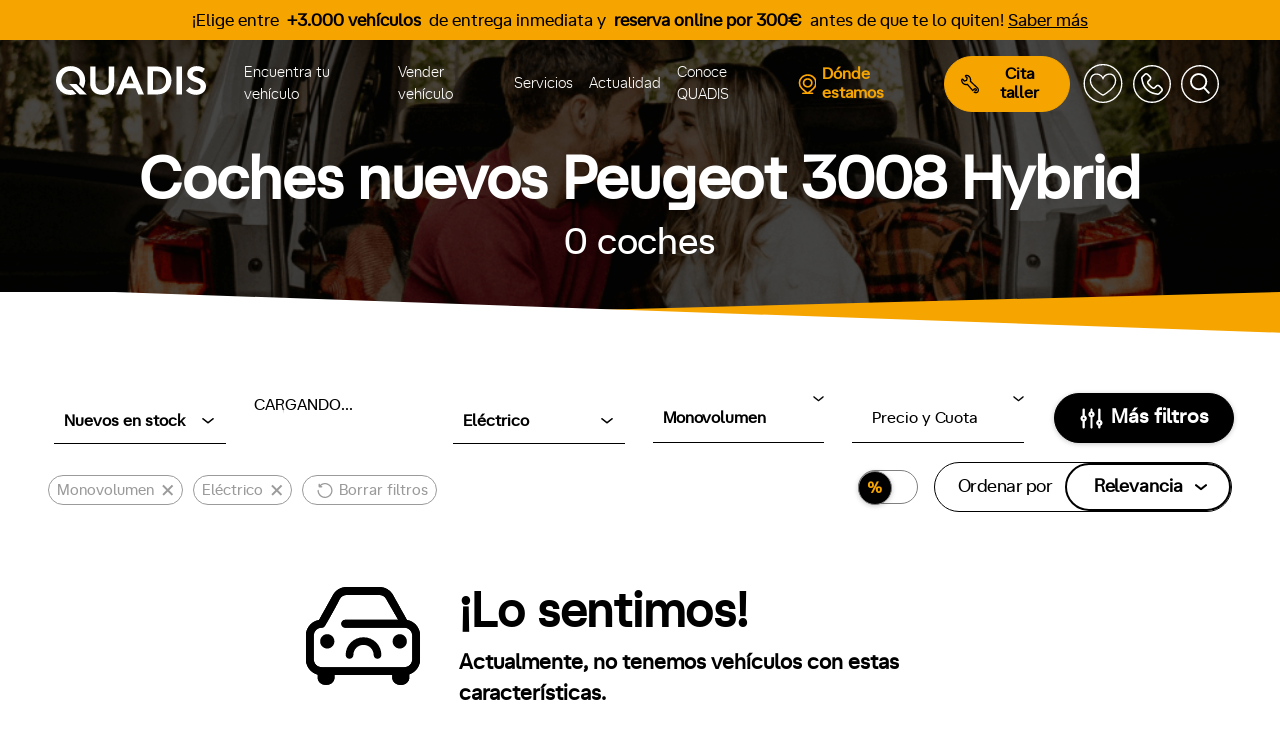

--- FILE ---
content_type: text/html; charset=UTF-8
request_url: https://www.quadis.es/coches-nuevos/peugeot/3008-hybrid-monovolumen-electrico
body_size: 53151
content:
<!DOCTYPE html>
<html lang="es">
<head>
    <meta charset="utf-8">
    <meta name="viewport" content="width=device-width, initial-scale=1.0" />
    <meta name="MobileOptimized" content="width" />
    <meta name="HandheldFriendly" content="true" />
    <meta name="description" content="Coches nuevos Peugeot 3008 Hybrid eléctrico. La más amplia oferta de coches Peugeot 3008 Hybrid eléctrico.  Encuentra tu coche Peugeot 3008 Hybrid eléctrico" />
    <meta name="csrf-token" content="WZawOU4IqQXvKAfuivwQ6dLce5kQp5hKuj1nwTzs" />
    <title>Coches nuevos Peugeot 3008 Hybrid eléctrico</title>
    <!-- Favicon -->
    <link rel="apple-touch-icon" sizes="180x180" href="/favicon/apple-touch-icon.png">
    <link rel="icon" type="image/png" sizes="48x48" href="/favicon/favicon-48x48.png">
    <link rel="icon" type="image/png" sizes="32x32" href="/favicon/favicon-32x32.png">
    <link rel="icon" type="image/png" sizes="16x16" href="/favicon/favicon-16x16.png">
    <link rel="icon" type="Shortcut icon" href="/favicon/favicon.ico" />
    <link rel="mask-icon" href="/favicon/safari-pinned-tab.svg" color="#fea500">
    <meta name="msapplication-TileColor" content="#ffffff">
    <meta name="theme-color" content="#ffffff">
    <!-- Canonical -->
    <link rel="canonical" href="https://www.quadis.es/coches-nuevos/peugeot/3008-hybrid-monovolumen-electrico">
    <!-- Preconnects-->
    <link rel="preconnect" href="https://www.googletagmanager.com">
    <link rel="preconnect" href="https://www.gstatic.com">
    <link rel="preconnect" href="https://script.crazyegg.com">
    <link rel="preconnect" href="https://www.google.com">
    <link rel="preconnect" href="https://td.doubleclick.net">
    <link rel="preconnect" href="https://sdk.privacy-center.org">
    <!-- Fonts -->
    <link rel="preload" href="/build/assets/athaussstd-bold-webfont-c934e00f.woff2" as="font" type="font/woff2" crossorigin="anonymous">
    <link rel="preload" href="/build/assets/athaussstd-bold-webfont-5ceab70f.woff" as="font" type="font/woff" crossorigin="anonymous">
    <link rel="preload" href="/build/assets/athaussstd-light-webfont-33f15ac7.woff2" as="font" type="font/woff2" crossorigin="anonymous">
    <link rel="preload" href="/build/assets/athaussstd-light-webfont-80978100.woff" as="font" type="font/woff" crossorigin="anonymous">
    <link rel="preload" href="/build/assets/athaussstd-regular-webfont-6417078b.woff2" as="font" type="font/woff2" crossorigin="anonymous">
    <link rel="preload" href="/build/assets/athaussstd-regular-webfont-2c309f51.woff" as="font" type="font/woff" crossorigin="anonymous">
    
                <meta name="robots" content="noindex, nofollow">
        <meta name="googlebot" content="noindex">
        <script type="application/ld+json">
        {
            "@context": "http://schema.org",
            "@type": "AutoDealer",
            "name": "Quadis",
            "address": {
                "@type": "PostalAddress",
                "streetAddress": "Carrer de Josep Irla i Bosch, 1, 3",
                "addressLocality": "Barcelona",
                "addressRegion": "España",
                "postalCode": "08034"
            },
            "telePhone": "902-11-11-02",
            "openingHours": "Mo,Tu,We,Th,Fr 09:00-18:30",
            "geo": {
                "@type": "GeoCoordinates",
                "latitude": "41.391206",
                "longitude": "2.129267"
            },
            "url": "https://www.quadis.es/",
            "logo": "https://www.quadis.es/images/logo-black.png",
            "image": "https://www.quadis.es/images/home/fondo.jpg",
            "aggregateRating": {
                "@type": "AggregateRating",
                "ratingValue": "5",
                "ratingCount": "35"
            }
        }
    </script>
    <script type="text/javascript">
        window.gdprAppliesGlobally = true;
        (function() {
            function a(e) {
                if (!window.frames[e]) {
                    if (document.body && document.body.firstChild) {
                        var t = document.body;
                        var n = document.createElement("iframe");
                        n.style.display = "none";
                        n.name = e;
                        n.title = e;
                        t.insertBefore(n, t.firstChild)
                    } else {
                        setTimeout(function() {
                            a(e)
                        }, 5)
                    }
                }
            }

            function e(n, r, o, c, s) {
                function e(e, t, n, a) {
                    if (typeof n !== "function") {
                        return
                    }
                    if (!window[r]) {
                        window[r] = []
                    }
                    var i = false;
                    if (s) {
                        i = s(e, t, n)
                    }
                    if (!i) {
                        window[r].push({
                            command: e,
                            parameter: t,
                            callback: n,
                            version: a
                        })
                    }
                }
                e.stub = true;

                function t(a) {
                    if (!window[n] || window[n].stub !== true) {
                        return
                    }
                    if (!a.data) {
                        return
                    }
                    var i = typeof a.data === "string";
                    var e;
                    try {
                        e = i ? JSON.parse(a.data) : a.data
                    } catch (t) {
                        return
                    }
                    if (e[o]) {
                        var r = e[o];
                        window[n](r.command, r.parameter, function(e, t) {
                            var n = {};
                            n[c] = {
                                returnValue: e,
                                success: t,
                                callId: r.callId
                            };
                            a.source.postMessage(i ? JSON.stringify(n) : n, "*")
                        }, r.version)
                    }
                }
                if (typeof window[n] !== "function") {
                    window[n] = e;
                    if (window.addEventListener) {
                        window.addEventListener("message", t, false)
                    } else {
                        window.attachEvent("onmessage", t)
                    }
                }
            }
            e("__tcfapi", "__tcfapiBuffer", "__tcfapiCall", "__tcfapiReturn");
            a("__tcfapiLocator");
            (function(e) {
                var t = document.createElement("script");
                t.id = "spcloader";
                t.type = "text/javascript";
                t.async = true;
                t.src = "https://sdk.privacy-center.org/" + e + "/loader.js?target=" + document.location.hostname;
                t.charset = "utf-8";
                var n = document.getElementsByTagName("script")[0];
                n.parentNode.insertBefore(t, n)
            })("39f990a7-c0c2-4246-895b-941364c03a42")
        })();
    </script>
    <!-- Google Tag Manager -->
    <script>
        (function(w, d, s, l, i) {
            w[l] = w[l] || [];
            w[l].push({
                'gtm.start': new Date().getTime(),
                event: 'gtm.js'
            });
            var f = d.getElementsByTagName(s)[0],
                j = d.createElement(s),
                dl = l != 'dataLayer' ? '&l=' + l : '';
            j.async = true;
            j.src =
                'https://www.googletagmanager.com/gtm.js?id=' + i + dl;
            f.parentNode.insertBefore(j, f);
        })(window, document, 'script', 'dataLayer', 'GTM-THCXSP');
    </script>
    <!-- End Google Tag Manager -->
    <script>
        window._locale = window.localStorage.getItem('locale') || 'es';
        window._fallbackLocale = 'es';
        window._translations = {"cat":{"Comprar":"Comprar","Coches":"Cotxes","Ver todos":"Veure tots","Ver todas":"Veure totes","Nuevos":"Nous","Nuevos en stock":"Nous en estoc","KM0":"KM0","Ocasi\u00f3n":"Ocasi\u00f3","Renting":"Renting","Nuevas":"Noves","Motos":"Motocicletes","Furgonetas":"Furgonetes","Camiones":"Camions","Te puede interesar":"Et pot interessar","Gasolina":"Benzina","Di\u00e9sel":"Di\u00e8sel","H\u00edbrido":"H\u00edbrid","El\u00e9ctrico":"El\u00e8ctric","Coches y veh\u00edculos industriales":"Cotxes i vehicles industrials","Por marca":"Per marca","\u00bfTienes dudas?":"Tens dubtes?","Ver m\u00e1s preguntas frecuentes":"Veure m\u00e9s preguntes freq\u00fcents","Vender":"Vendre","Descubre todo lo que te podemos ofrecer":"Descobreix tot el que et podem oferir","Servicios Postventa":"Serveis Postvenda","Servicios":"Serveis","Qui\u00e9nes somos":"Qui som","La mayor red de concesionarios y talleres oficiales de Espa\u00f1a":"La major xarxa de concessionaris i tallers oficials d'Espanya","Blog":"Blog","Conoce QUADIS":"Coneix QUADIS","Ir a favoritos":"Anar a preferits","Llamar":"Trucar","Contacto":"Contacte","Buscar":"Cerca","Coches de ocasi\u00f3n":"Cotxes d'ocasi\u00f3","Veh\u00edculos industriales":"Vehicles industrials","Coches nuevos":"Cotxes nous","Veh\u00edculos ECO":"Vehicles ECO","Coches renting":"Cotxes de lloguer","Coches de gama alta":"Cotxes de gamma alta","Servicios postventa":"Serveis postvenda","Ventajas QUADIS":"Avantatges QUADIS","Ver v\u00eddeo":"Veure v\u00eddeo"},"en":{"Comprar":"Buy","Coches":"Cars","Ver todos":"View all","Ver todas":"View all","Nuevos":"New","Nuevos en stock":"New in stock","KM0":"Pre-owned","Ocasi\u00f3n":"Used","Renting":"Leasing","Nuevas":"New","Motos":"Motorcycles","Furgonetas":"Vans","Camiones":"Trucks","Te puede interesar":"You might be interested","Gasolina":"Petrol","Di\u00e9sel":"Diesel","H\u00edbrido":"Hybrid","El\u00e9ctrico":"Electric","Coches y veh\u00edculos industriales":"Cars and industrial vehicles","Por marca":"By brand","\u00bfTienes dudas?":"Have questions?","Ver m\u00e1s preguntas frecuentes":"See more FAQs","Vender":"Sell","Descubre todo lo que te podemos ofrecer":"Discover all we can offer you","Servicios Postventa":"After-sales services","Servicios":"Services","Qui\u00e9nes somos":"About Us","La mayor red de concesionarios y talleres oficiales de Espa\u00f1a":"The largest network of dealerships and official workshops in Spain","Blog":"Blog","Conoce QUADIS":"Get to know QUADIS","Ir a favoritos":"Go to favorites","Llamar":"Call","Contacto":"Contact","Buscar":"Search","Coches de ocasi\u00f3n":"Used cars","Veh\u00edculos industriales":"Industrial vehicles","Coches nuevos":"New cars","Veh\u00edculos ECO":"ECO vehicles","Coches renting":"Lease cars","Coches de gama alta":"High-end cars","Servicios postventa":"After-sales services","Ventajas QUADIS":"QUADIS advantages","Ver v\u00eddeo":"Watch video"},"es":{"Comprar":"","Coches":"","Ver todos":"","Ver todas":"","Nuevos":"","Nuevos en stock":"","KM0":"","Ocasi\u00f3n":"","Renting":"","Nuevas":"","Motos":"","Furgonetas":"","Camiones":"","Te puede interesar":"","Gasolina":"","Di\u00e9sel":"","H\u00edbrido":"","El\u00e9ctrico":"","Coches y veh\u00edculos industriales":"","Por marca":"","\u00bfTienes dudas?":"","Ver m\u00e1s preguntas frecuentes":"","Vender":"","Descubre todo lo que te podemos ofrecer":"","Servicios Postventa":"","Servicios":"","Qui\u00e9nes somos":"","La mayor red de concesionarios y talleres oficiales de Espa\u00f1a":"","Blog":"","Conoce QUADIS":"","Ir a favoritos":"","Llamar":"","Contacto":"","Trabaja con nosotros":"","Buscar":"","Coches de ocasi\u00f3n":"","Veh\u00edculos industriales":"","Coches nuevos":"","Veh\u00edculos ECO":"","Coches renting":"","Coches de gama alta":"","Servicios postventa":"","Ventajas QUADIS":"","Ver v\u00eddeo":"","Coches di\u00e9sel":"","Coches gasolina":"","Coches el\u00e9ctricos":"","Coches h\u00edbridos":"","Coches de lujo":"","Motos gasolina":"","Motos el\u00e9ctricas":"","Furgonetas el\u00e9ctricas":"","Cargadores el\u00e9ctricos":""}};
    </script>

    <link rel="preload" as="style" href="/build/assets/app-db094966.css" /><link rel="stylesheet" href="/build/assets/app-db094966.css" />    <link rel="preload" href="/build/assets/styles-6dfb7c13.css" as="style" onload="this.onload=null;this.rel='stylesheet'">
    <noscript><link rel="stylesheet" href="/build/assets/styles-6dfb7c13.css"></noscript>
    <style>
    .banner_content {
        min-height: unset;
    }
</style>
    <link rel="preload" as="style" href="/build/assets/renting-9979074d.css" /><link rel="stylesheet" href="/build/assets/renting-9979074d.css" />    <link rel="preload" as="style" href="/build/assets/vehicles-04f566fd.css" /><link rel="stylesheet" href="/build/assets/vehicles-04f566fd.css" />    <style>
        :root {
            --mobile-header-background: url("/images/pages/coches/fondo-mobile.webp");
            --desktop-header-background: url("/images/pages/coches/fondo.webp");
        }

        .button_quadis a{color:#000;}
    </style>
</head>

<body>
    <!-- Google Tag Manager (noscript) -->
    <noscript><iframe title="tagmanager" src="https://www.googletagmanager.com/ns.html?id=GTM-THCXSP" height="0"
        width="0" style="display:none;visibility:hidden"></iframe></noscript>
    <!-- End Google Tag Manager (noscript) -->
    <div id="app" class="">
                <header class="site-header  ">  
                                                <div id="top-schedule" style="background-color: #f5a400;">
    <p class="d-none d-md-block" style="color: #000000!important;">
        
                            ¡Elige entre <strong class="pl-1 pr-1">+3.000 vehículos</strong> de entrega inmediata y <strong class="pl-1 pr-1">reserva online por 300€</strong> antes de que te lo quiten!
                        
                                    <a style="color: #000000" href="/coches">
                    Saber más
                </a>
                        </p>

    <p class="d-block d-md-none text-center" style="margin-left: 12px; color: #000000!important;">
        
                            ¡Elige entre <strong class="pl-1 pr-1">+3.000 vehículos</strong> de entrega inmediata y <strong class="pl-1 pr-1">reserva ya por 300€!</strong>
                        
                                    <a style="color: #000000" href="/coches">
                    Saber más
                </a>
                        </p>
</div>                                            <div class="site-header__inner" data-quadis-header="">
    <div class="quadis__header container">
        <div class="quadis__header-branding">
            <div class="quadis__menu-toggle quadis__menu-toggle--open">
                <a href="#" onclick="event.preventDefault()" title="Abrir menú" data-open-menu="">
                    <svg width="30" height="30" viewbox="0 0 24 24" fill="none" stroke="#fff" xmlns="http://www.w3.org/2000/svg">
                        <path d="M3 12H21" stroke='inherit' stroke-width="2" stroke-linecap="round" stroke-linejoin="round" />
                        <path d="M3 6H21" stroke='inherit' stroke-width="2" stroke-linecap="round" stroke-linejoin="round" />
                        <path d="M3 18H21" stroke='inherit' stroke-width="2" stroke-linecap="round" stroke-linejoin="round" />
                    </svg>
                </a>
            </div>
            <div class="quadis__header-brand">
                <a href="/" title="Ir a QUADIS">
                    <svg
    xmlns="http://www.w3.org/2000/svg"
    width="175"
    height="33"
    viewBox="0 0 196.844 37.789"
    fill="#fff"
    stroke="none"
    stroke-width="2"
    stroke-linecap="round"
    stroke-linejoin="round"
    id=""
    class="feather feather-quadis"
>
    <g fill="inherit" fill-rule="evenodd"><path d="M175.217 27.449c2.099 2.309 5.491 4.042 8.85 4.042 3.149 0 5.693-1.929 5.693-4.605 0-4.724-7.207-5.302-12.141-8.188-2.886-1.679-5.341-4.213-5.341-8.359C172.278 3.778 178.504 0 184.592 0c3.726 0 7.346.948 10.921 3.464l-3.674 5.248c-1.597-1.277-4.204-2.414-6.616-2.414-2.678 0-5.86 1.154-5.86 3.988 0 5.932 17.481 4.107 17.481 16.494 0 6.509-6.164 11.009-12.777 11.009-4.934 0-9.69-2.048-13.469-5.511l4.619-4.829ZM49.528 34.01c-3.044-2.73-4.724-6.612-4.724-12.23V.526h7.086v21.78c0 3.36.89 5.407 2.413 6.825 1.576 1.521 3.78 2.36 6.246 2.36 2.467 0 4.67-.838 6.247-2.36 1.52-1.418 2.413-3.464 2.413-6.825V.525h7.086V21.78c0 5.617-1.681 9.5-4.723 12.23-2.835 2.52-6.876 3.779-11.023 3.779-4.146 0-8.188-1.26-11.021-3.78M78.921 37.264 94.667.524h4.985l15.747 36.74h-7.402l-3.464-8.134H89.786l-3.465 8.134h-7.4ZM92.462 22.83h9.342l-4.67-10.863-4.672 10.863ZM131.598.525c5.826 0 9.657 1.26 12.648 3.463 4.515 3.36 7.295 8.818 7.295 14.907 0 6.087-2.78 11.547-7.295 14.905-2.991 2.204-6.822 3.464-12.648 3.464H120.05V.525h11.547Zm10.183 10.392c-2.05-2.572-5.04-4.095-9.396-4.095h-5.248v24.144h5.248c4.357 0 7.347-1.522 9.396-4.094 1.678-2.099 2.674-4.933 2.674-7.977 0-3.045-.996-5.88-2.674-7.978ZM158.13 37.264h7.086V.525h-7.086zM21.676 31.23c-.023.004-.048.007-.071.013a12.02 12.02 0 0 1-1.297.189c-.378.035-.761.06-1.151.06h-.005c-.39 0-.773-.025-1.151-.06-.088-.008-.175-.018-.262-.028-.35-.04-.696-.092-1.036-.161a11.741 11.741 0 0 1-1.187-.309l-.124-.041a11.905 11.905 0 0 1-.956-.362c-.044-.02-.09-.037-.133-.057a11.001 11.001 0 0 1-.965-.484c-.077-.043-.149-.091-.225-.135-.139-.084-.282-.165-.417-.254l.007-.008a12.087 12.087 0 0 1-4.044-4.407l-.005.006c-.016-.03-.027-.062-.043-.092a12.93 12.93 0 0 1-.632-1.37 12.936 12.936 0 0 1-.426-1.324c-.046-.168-.082-.34-.121-.511-.07-.307-.129-.617-.177-.931a14.674 14.674 0 0 1-.084-.6 14.137 14.137 0 0 1-.068-1.096c-.003-.125-.024-.247-.024-.373 0-6.928 5.144-12.597 12.073-12.597h.005c6.928 0 12.073 5.669 12.073 12.597 0 .126-.021.248-.024.373-.01.369-.03.735-.068 1.096-.023.202-.054.4-.085.6-.048.314-.106.624-.176.93-.04.172-.075.344-.121.512-.121.452-.261.895-.426 1.324-.005.01-.007.02-.011.032l-.01.023 5.201 5.209c.209-.342.422-.682.608-1.038.059-.112.108-.23.164-.342.195-.39.38-.785.548-1.191.076-.184.144-.373.215-.561a18.692 18.692 0 0 0 .824-2.822c.038-.18.078-.358.11-.54.086-.472.153-.951.205-1.437.011-.101.027-.201.036-.302a20.19 20.19 0 0 0 .088-1.866C38.308 8.45 30.489.002 19.155 0 7.82 0 0 8.45 0 18.895c0 .629.032 1.252.088 1.865.009.103.026.203.037.305.052.484.118.963.204 1.436.034.18.073.36.111.54.082.389.174.774.279 1.154.057.2.113.4.175.598.112.363.237.718.37 1.069.071.188.138.377.215.56.167.406.352.8.547 1.189.056.115.106.233.165.345.266.506.553.998.864 1.475.044.068.095.132.14.199a17.99 17.99 0 0 0 6.316 5.772c.197.107.401.206.604.308a19.113 19.113 0 0 0 1.534.689c.419.165.848.317 1.285.454.099.03.195.069.295.1.548.16 1.113.297 1.687.412.155.032.313.057.469.084.454.08.915.147 1.383.198.168.02.335.04.505.054.617.052 1.242.087 1.882.088a22.75 22.75 0 0 0 1.881-.088c.169-.014.337-.034.504-.054.469-.051.93-.117 1.383-.198.156-.027.315-.052.47-.084a19.775 19.775 0 0 0 1.687-.412c.1-.031.196-.07.295-.1.437-.137.865-.29 1.285-.454.08-.031.158-.065.236-.1L21.8 31.198c-.043.009-.083.024-.124.033"/><path d="M26.903 23.5h-9.684l13.783 13.783h9.683z"/></g></svg>                </a>
            </div>
            <div class="quadis__menu-toggle quadis__menu-toggle--close">
                <a href="#" onclick="event.preventDefault()" title="Cerrar menú" data-close-menu="">
                    <svg
    xmlns="http://www.w3.org/2000/svg"
    width="23"
    height="23"
    viewBox="0 0 163.394 163.39"
    fill="#000"
    stroke="none"
    stroke-width="2"
    stroke-linecap="round"
    stroke-linejoin="round"
    id=""
    class="feather feather-close"
>
    <g fill="inherit" fill-rule="evenodd"><path d="M17.703 163.39 0 145.687 145.691 0l17.703 17.703z"/><path d="M145.691 163.39.001 17.703 17.702 0l145.691 145.687z"/></g></svg>                </a>
            </div>
            <div class="quadis__menu-option d-none">
                <a href="#" onclick="event.preventDefault()" title="Buscar" class="search">
                    <svg
    xmlns="http://www.w3.org/2000/svg"
    width="38"
    height="38"
    viewBox="0 0 196 196"
    fill="#fff"
    stroke="#fff"
    stroke-width="2"
    stroke-linecap="round"
    stroke-linejoin="round"
    id=""
    class="feather feather-login"
>
    <g id="icon-profile">
<path id="icon-login-border" fill-rule="evenodd" clip-rule="evenodd" d="M97.695 7.1C47.742 7.1 7.1 47.742 7.1 97.695C7.1 147.648 47.742 188.29 97.695 188.29C147.648 188.29 188.29 147.648 188.29 97.695C188.29 47.742 147.648 7.1 97.695 7.1ZM97.695 195.39C43.824 195.39 0 151.563 0 97.695C0 43.827 43.824 0 97.695 0C151.566 0 195.39 43.827 195.39 97.695C195.39 151.563 151.566 195.39 97.695 195.39Z" fill="inherit"/>
<path id="icon-login-user" fill-rule="evenodd" clip-rule="evenodd" d="M116.031 92.7095C122.457 87.4658 126.571 79.4924 126.571 70.5714C126.571 54.8171 113.754 42 98 42C82.2457 42 69.4286 54.8171 69.4286 70.5714C69.4286 79.4922 73.5431 87.4657 79.9686 92.7095C61.7943 96.1508 48 112.127 48 131.286V138.429C48 140.401 49.599 142 51.5714 142H144.429C146.401 142 148 140.401 148 138.429V131.286C148 112.126 134.206 96.1505 116.031 92.7095Z" stroke="inherit" stroke-width="9" stroke-linejoin="round" fill="none"/>
</g></svg>                </a>
            </div>
            <div class="quadis__menu-option">
            <div class="favorites-relative-container">
                <a id="favorites-navigation-icon-mobile" href="/favoritos" class="favourites  option">
                    <svg xmlns="http://www.w3.org/2000/svg" xmlns:xlink="http://www.w3.org/1999/xlink" width="40" zoomAndPan="magnify" viewBox="0 0 30 30.000001" height="40" preserveAspectRatio="xMidYMid meet" version="1.2"><defs><clipPath id="505f03dbde"><path d="M 0.871094 0.460938 L 29.179688 0.460938 L 29.179688 28.765625 L 0.871094 28.765625 Z M 0.871094 0.460938 "/></clipPath></defs><g id="97102ae7c5"><g clip-rule="nonzero" clip-path="url(#505f03dbde)"><path style="fill-rule:evenodd;fill:#000000;fill-opacity:0;" d="M 14.988281 28.765625 C 22.761719 28.765625 29.066406 22.429688 29.066406 14.613281 C 29.066406 6.796875 22.761719 0.460938 14.988281 0.460938 C 7.210938 0.460938 0.90625 6.796875 0.90625 14.613281 C 0.90625 22.429688 7.210938 28.765625 14.988281 28.765625 Z M 16.382812 8.820312 C 17.328125 8.003906 18.578125 7.535156 19.820312 7.535156 C 21.769531 7.535156 23.496094 8.820312 24.117188 10.734375 C 25.214844 14.117188 22.742188 18.277344 17.507812 21.863281 C 16.8125 22.339844 15.609375 23.066406 15.507812 23.125 L 15.503906 23.128906 C 15.359375 23.214844 15.175781 23.261719 14.988281 23.261719 C 14.796875 23.261719 14.613281 23.214844 14.472656 23.128906 L 14.460938 23.121094 C 14.332031 23.046875 13.152344 22.332031 12.46875 21.863281 C 7.230469 18.277344 4.757812 14.117188 5.859375 10.734375 C 6.476562 8.820312 8.203125 7.535156 10.152344 7.535156 C 11.394531 7.535156 12.648438 8.003906 13.589844 8.820312 C 14.417969 9.535156 14.933594 10.738281 14.957031 10.789062 C 14.96875 10.816406 14.976562 10.84375 14.988281 10.863281 C 14.996094 10.847656 15.003906 10.828125 15.011719 10.804688 C 15.039062 10.738281 15.558594 9.535156 16.382812 8.820312 Z M 16.382812 8.820312 "/></g></g></svg>
                </a>
            </div>
            </div>
            <div class="quadis__menu-option">
                <a id="phone_mobile" title="Contacto" class="search">
                    <svg
    xmlns="http://www.w3.org/2000/svg"
    width="37"
    height="37"
    viewBox="0 0 195.39 195.39"
    fill="#fff"
    stroke="none"
    stroke-width="2"
    stroke-linecap="round"
    stroke-linejoin="round"
    id=""
    class="feather feather-phone"
>
    <defs>
        <path d="M18.6460902,2.67300057 C18.1380902,3.06000057 17.6460902,3.48000057 17.1830902,3.94300057 L17.1830902,3.94300057 L3.94509019,17.1810006 C1.38309019,19.7480006 0.0700901944,23.0850006 0.00309019444,26.4440006 L0.00309019444,26.4440006 L0.00047945888,26.4440006 C-0.00390980556,26.7200006 0.0220901944,26.9870006 0.0680901944,27.2540006 L0.0680901944,27.2540006 L2.82509019,42.4190006 C9.09109019,76.8980006 36.0750902,103.879001 70.5530902,110.152001 L70.5530902,110.152001 L85.7160902,112.902001 C85.9830902,112.953001 86.2570902,112.974001 86.5280902,112.974001 L86.5280902,112.974001 C89.8900902,112.907001 93.2310902,111.594001 95.7950902,109.027001 L95.7950902,109.027001 L109.03209,95.7930006 C109.49409,95.3240006 109.92009,94.8370006 110.30409,94.3280006 L110.30409,94.3280006 C114.24509,89.0530006 113.82409,81.5450006 109.03209,76.7480006 L109.03209,76.7480006 L95.7950902,63.5120006 C90.5360902,58.2520006 82.0120902,58.2520006 76.7460902,63.5120006 L76.7460902,63.5120006 C76.7460902,63.5120006 71.5480902,68.7310006 67.4530902,72.7860006 L67.4530902,72.7860006 C67.3910902,72.8410006 67.3400902,72.9030006 67.2830902,72.9650006 L67.2830902,72.9650006 C65.9790902,74.4230006 63.8240902,74.7410006 62.1610902,73.7350006 L62.1610902,73.7350006 C52.9650902,67.8280006 45.1540902,60.0230006 39.2250902,50.8770006 L39.2250902,50.8770006 C38.1740902,49.1730006 38.4990902,46.9820006 39.9800902,45.6600006 L39.9800902,45.6600006 C40.0320902,45.6110006 40.0830902,45.5610006 40.1360902,45.5100006 L40.1360902,45.5100006 C44.2290902,41.4400006 49.4580902,36.2270006 49.4580902,36.2270006 L49.4580902,36.2270006 C54.7200902,30.9650006 54.7200902,22.4360006 49.4650902,17.1810006 L49.4650902,17.1810006 L36.2240902,3.94300057 C33.5950902,1.31300057 30.1500902,0 26.7050902,0 L26.7050902,0 C23.8670902,0 21.0280902,0.89100057 18.6460902,2.67300057 L18.6460902,2.67300057 Z M9.74909019,22.9860006 L22.9880902,9.74700057 C23.1690902,9.56700057 23.3650902,9.39700057 23.5690902,9.24800057 L23.5690902,9.24800057 C25.6210902,7.70900057 28.5530902,7.87700057 30.4200902,9.74700057 L30.4200902,9.74700057 L43.6610902,22.9860006 C45.7080902,25.0390006 45.7080902,28.3640006 43.6610902,30.4180006 L43.6610902,30.4180006 C43.5120902,30.5650006 38.4410902,35.6270006 34.4190902,39.6190006 L34.4190902,39.6190006 C30.0290902,43.6110006 29.1120902,50.1810006 32.2570902,55.2190006 L32.2570902,55.2190006 C32.2670902,55.2470006 32.2830902,55.2670006 32.2920902,55.2860006 L32.2920902,55.2860006 C38.8730902,65.4430006 47.5450902,74.1150006 57.7320902,80.6480006 L57.7320902,80.6480006 C57.7420902,80.6600006 57.7580902,80.6690006 57.7780902,80.6800006 L57.7780902,80.6800006 C62.8190902,83.8150006 69.3660902,82.8970006 73.3490902,78.4980006 L73.3490902,78.4980006 C77.3370902,74.5520006 82.4070902,69.4670006 82.5570902,69.3180006 L82.5570902,69.3180006 C84.6100902,67.2640006 87.9400902,67.2640006 89.9940902,69.3180006 L89.9940902,69.3180006 L103.22809,82.5520006 C105.09509,84.4260006 105.26509,87.3510006 103.72509,89.4100006 L103.72509,89.4100006 C103.57709,89.6100006 103.40709,89.8050006 103.22809,89.9890006 L103.22809,89.9890006 L89.9940902,103.223001 C89.0780902,104.132001 87.9240902,104.635001 86.7330902,104.739005 L86.7330902,104.739005 C86.7240902,104.743001 72.0270902,102.069001 72.0270902,102.069001 L72.0270902,102.069001 C40.9090902,96.4140006 16.5630902,72.0640006 10.9080902,40.9520006 L10.9080902,40.9520006 L8.22909019,26.2490006 L8.22909019,26.2440006 L8.22909019,26.2460006 C8.33209019,25.0600006 8.84109019,23.8940006 9.74909019,22.9860006 L9.74909019,22.9860006 Z" id="path-1"></path>
    </defs>
    <g stroke="none" stroke-width="1" fill="inherit" fill-rule="evenodd">
        <g id="iconos" transform="translate(-1239.7368, -117.1382)">
            <g id="icon-phone" transform="translate(1239.7368, 117.1382)">
                <path d="M41.2077,67.6537 C41.2747,64.2927 42.5877,60.9567 45.1487,58.3907 L58.3897,45.1507 C58.8517,44.6887 59.3437,44.2677 59.8527,43.8827 C65.1277,39.9357 72.6357,40.3567 77.4297,45.1507 L90.6697,58.3907 C95.9247,63.6457 95.9247,72.1747 90.6647,77.4347 C90.6647,77.4347 85.4357,82.6487 81.3397,86.7187 C81.2887,86.7697 81.2377,86.8207 81.1857,86.8677 C79.7027,88.1917 79.3797,90.3827 80.4317,92.0867 C86.3587,101.2317 94.1697,109.0367 103.3667,114.9437 C105.0287,115.9497 107.1847,115.6317 108.4877,114.1747 C108.5447,114.1117 108.5957,114.0507 108.6577,113.9947 C112.7527,109.9407 117.9517,104.7207 117.9517,104.7207 C123.2167,99.4607 131.7417,99.4607 137.0017,104.7207 L150.2367,117.9557 C155.0297,122.7547 155.4517,130.2627 151.5097,135.5377 C151.1247,136.0467 150.6987,136.5337 150.2367,137.0007 L137.0017,150.2357 C134.4357,152.8017 131.0947,154.1157 127.7327,154.1827 C127.4607,154.1827 127.1887,154.1617 126.9227,154.1107 L111.7567,151.3597 C77.2807,145.0887 50.2967,118.1057 44.0297,83.6277 L41.2737,68.4627 C41.2277,68.1957 41.2017,67.9287 41.2060893,67.6527 L41.2077,67.6537 Z M49.4347,67.4537 L49.4347,67.4587 L52.1137,82.1607 C57.7687,113.2717 82.1147,137.6217 113.2307,143.2787 C113.2307,143.2787 127.9297,145.9517 127.9387,145.946707 C129.1297,145.8437 130.2847,145.3417 131.1977,144.4327 L144.4337,131.1977 C144.6127,131.0127 144.7827,130.8177 144.9307,130.6177 C146.4707,128.5597 146.3017,125.6347 144.4337,123.7617 L131.1977,110.5267 C129.1457,108.4737 125.8147,108.4737 123.7617,110.5267 C123.6127,110.6747 118.5417,115.7607 114.5547,119.7077 C110.5727,124.1057 104.0237,125.0247 98.9837,121.8887 C98.9627,121.8787 98.9477,121.8677 98.9377,121.8577 C88.7497,115.3247 80.0777,106.6527 73.4987,96.4957 C73.4877,96.4747 73.4727,96.4547 73.4627,96.4287 C70.3167,91.3887 71.2347,84.8207 75.6237,80.8277 C79.6467,76.8347 84.7167,71.7747 84.8657,71.6257 C86.9137,69.5727 86.9137,66.2477 84.8657,64.1957 L71.6247,50.9547 C69.7577,49.0867 66.8267,48.9177 64.7737,50.4567 C64.5687,50.6057 64.3737,50.7757 64.1937,50.9547 L50.9537,64.1957 C50.0457,65.1037 49.5377,66.2687 49.4347,67.4537 Z" id="Fill-27" fill="inherit"></path>
                
                <g id="Group-36" fill="inherit">
                    <path d="M97.695,7.1 C47.742,7.1 7.1,47.742 7.1,97.695 C7.1,147.648 47.742,188.29 97.695,188.29 C147.648,188.29 188.29,147.648 188.29,97.695 C188.29,47.742 147.648,7.1 97.695,7.1 M97.695,195.39 C43.824,195.39 0,151.563 0,97.695 C0,43.827 43.824,0 97.695,0 C151.566,0 195.39,43.827 195.39,97.695 C195.39,151.563 151.566,195.39 97.695,195.39" id="Fill-32"></path>
                </g>
            </g>
        </g>
    </g></svg>                </a>
            </div>
            <div class="quadis__menu-option">
                <a href="#" onclick="event.preventDefault()" title="Buscar" class="" data-toggle-search="">
                    <svg
    xmlns="http://www.w3.org/2000/svg"
    width="37"
    height="37"
    viewBox="0 0 196.932 196.932"
    fill="#fff"
    stroke="none"
    stroke-width="2"
    stroke-linecap="round"
    stroke-linejoin="round"
    id=""
    class="feather feather-search"
>
    <defs><path id="a" d="M0 0h112v117H0z"/></defs><g fill="inherit" fill-rule="evenodd"><path d="M98.466 7.156c-50.347 0-91.31 40.963-91.31 91.31 0 50.348 40.963 91.311 91.31 91.311 50.348 0 91.311-40.963 91.311-91.311 0-50.347-40.963-91.31-91.311-91.31m0 189.776C44.17 196.932 0 152.76 0 98.466 0 44.173 44.17 0 98.466 0c54.296 0 98.466 44.173 98.466 98.466 0 54.294-44.17 98.466-98.466 98.466" fill="inherit"/><g transform="translate(42 37)"><mask id="b" fill="#fff"><use xlink:href="#a"/></mask><path d="M15.022 49.264c0-18.892 15.42-34.26 34.38-34.26 18.953 0 34.374 15.368 34.374 34.26 0 18.892-15.42 34.259-34.375 34.259-18.96 0-34.38-15.367-34.38-34.259m90.536 54.286L82.215 78.844c7.114-7.841 11.492-18.197 11.492-29.58 0-24.361-19.878-44.177-44.306-44.177-24.433 0-44.31 19.816-44.31 44.177 0 24.362 19.877 44.18 44.31 44.18 9.442 0 18.184-2.984 25.381-8.023l23.556 24.933a4.948 4.948 0 0 0 3.609 1.559 4.937 4.937 0 0 0 3.405-1.355 4.955 4.955 0 0 0 .205-7.008" fill="inherit" mask="url(#b)"/></g></g></svg>                </a>
            </div>
        </div>
        <!-- MENU MOBILE -->
        <div class="quadis__header-menu--portable">
            <nav data-quadis-menu="">
                <ul class="quadis-menu quadis-menu--lv0 ">
                    <li class="quadis-menu__item">
                        <span>Encuentra tu vehículo </span>
                        <div class="quadis-menu__item-content">
                            <ul class="quadis-menu quadis-menu--lv1 ">
                                <li class="quadis-menu__item">
                                    <span>Coches</span>
                                    <ul class="quadis-menu quadis-menu--lv2">
                                        <li class="quadis-menu__item">
                                            <a href="/coches">Ver todos</a>
                                        </li>
                                        <li class="quadis-menu__item">
                                            <a href="/precios">Nuevos</a>
                                        </li>
                                        <li class="quadis-menu__item">
                                            <a href="/coches-nuevos">Nuevos en stock</a>
                                        </li>
                                        <li class="quadis-menu__item">
                                            <a href="/coches-km0">KM0</a>
                                        </li>
                                        <li class="quadis-menu__item">
                                            <a href="/coches-ocasion">Ocasión</a>
                                        </li>
                                        <li class="quadis-menu__item">
                                            <a href="/coches-renting">Renting</a>
                                        </li>
                                        <li class="quadis-menu__item">
                                            <span>&nbsp;</span>
                                        </li>
                                    </ul>
                                </li>
                                <li class="quadis-menu__item">
                                    <span>Motos</span>
                                    <ul class="quadis-menu quadis-menu--lv2">
                                        <li class="quadis-menu__item">
                                            <a href="/motos"> Ver todas</a>
                                        </li>
                                        <li class="quadis-menu__item">
                                            <a href="/precios-motos">Nuevas</a>
                                        </li>
                                        <li class="quadis-menu__item">
                                            <a href="/motos-nuevas">Nuevas en stock</a>
                                        </li>
                                        <li class="quadis-menu__item">
                                            <a href="/motos-ocasion">Ocasión</a>
                                        </li>
                                        <li class="quadis-menu__item">
                                            <span>&nbsp;</span>
                                        </li>
                                    </ul>
                                </li>
                                <li class="quadis-menu__item">
                                    <span> Furgonetas </span>
                                    <ul class="quadis-menu quadis-menu--lv2">
                                        <li class="quadis-menu__item">
                                            <a href="/furgonetas"> Ver todas</a>
                                        </li>
                                        <li class="quadis-menu__item">
                                            <a href="/precios-furgonetas">Nuevas</a>
                                        </li>
                                        <li class="quadis-menu__item">
                                            <a href="/furgonetas-nuevas">Nuevas en stock</a>
                                        </li>
                                        <li class="quadis-menu__item">
                                            <a href="/furgonetas-ocasion"> Ocasión</a>
                                        </li>
                                        <li class="quadis-menu__item">
                                            <a href="/furgonetas-renting">Renting</a>
                                        </li>
                                        <li class="quadis-menu__item">
                                            <span>&nbsp;</span>
                                        </li>
                                    </ul>
                                </li>
                                <li class="quadis-menu__item">
                                    <span> Camiones </span>
                                    <ul class="quadis-menu quadis-menu--lv2">
                                        <li class="quadis-menu__item">
                                            <a href="/camiones"> Ver todos</a>
                                        </li>
                                        <li class="quadis-menu__item">
                                            <span>&nbsp;</span>
                                        </li>
                                    </ul>
                                </li>
                                <li class="quadis-menu__item  select-marcas">
                                    <span> Por marcas </span>
                                    <ul class="quadis-menu quadis-menu--lv2 multi-column-list">
                                                                                    <li class="multi-column-list__item">
                                                <a class="multi-column-list__icon-text-link-wrap"
                                                    href="/abarth">
                                                    <span class="d-none">abarth</span>
                                                    <i class="brands_abarth"></i>
                                                </a>
                                            </li>
                                                                                    <li class="multi-column-list__item">
                                                <a class="multi-column-list__icon-text-link-wrap"
                                                    href="/alfa-romeo">
                                                    <span class="d-none">alfa-romeo</span>
                                                    <i class="brands_alfa-romeo"></i>
                                                </a>
                                            </li>
                                                                                    <li class="multi-column-list__item">
                                                <a class="multi-column-list__icon-text-link-wrap"
                                                    href="/amg">
                                                    <span class="d-none">amg</span>
                                                    <i class="brands_amg"></i>
                                                </a>
                                            </li>
                                                                                    <li class="multi-column-list__item">
                                                <a class="multi-column-list__icon-text-link-wrap"
                                                    href="/aston-martin">
                                                    <span class="d-none">aston-martin</span>
                                                    <i class="brands_aston-martin"></i>
                                                </a>
                                            </li>
                                                                                    <li class="multi-column-list__item">
                                                <a class="multi-column-list__icon-text-link-wrap"
                                                    href="/audi">
                                                    <span class="d-none">audi</span>
                                                    <i class="brands_audi"></i>
                                                </a>
                                            </li>
                                                                                    <li class="multi-column-list__item">
                                                <a class="multi-column-list__icon-text-link-wrap"
                                                    href="/bentley">
                                                    <span class="d-none">bentley</span>
                                                    <i class="brands_bentley"></i>
                                                </a>
                                            </li>
                                                                                    <li class="multi-column-list__item">
                                                <a class="multi-column-list__icon-text-link-wrap"
                                                    href="/bmw">
                                                    <span class="d-none">bmw</span>
                                                    <i class="brands_bmw"></i>
                                                </a>
                                            </li>
                                                                                    <li class="multi-column-list__item">
                                                <a class="multi-column-list__icon-text-link-wrap"
                                                    href="/byd">
                                                    <span class="d-none">byd</span>
                                                    <i class="brands_byd"></i>
                                                </a>
                                            </li>
                                                                                    <li class="multi-column-list__item">
                                                <a class="multi-column-list__icon-text-link-wrap"
                                                    href="/citroen">
                                                    <span class="d-none">citroen</span>
                                                    <i class="brands_citroen"></i>
                                                </a>
                                            </li>
                                                                                    <li class="multi-column-list__item">
                                                <a class="multi-column-list__icon-text-link-wrap"
                                                    href="/ds">
                                                    <span class="d-none">ds</span>
                                                    <i class="brands_ds"></i>
                                                </a>
                                            </li>
                                                                                    <li class="multi-column-list__item">
                                                <a class="multi-column-list__icon-text-link-wrap"
                                                    href="/ebro">
                                                    <span class="d-none">ebro</span>
                                                    <i class="brands_ebro"></i>
                                                </a>
                                            </li>
                                                                                    <li class="multi-column-list__item">
                                                <a class="multi-column-list__icon-text-link-wrap"
                                                    href="/ferrari">
                                                    <span class="d-none">ferrari</span>
                                                    <i class="brands_ferrari"></i>
                                                </a>
                                            </li>
                                                                                    <li class="multi-column-list__item">
                                                <a class="multi-column-list__icon-text-link-wrap"
                                                    href="/fiat">
                                                    <span class="d-none">fiat</span>
                                                    <i class="brands_fiat"></i>
                                                </a>
                                            </li>
                                                                                    <li class="multi-column-list__item">
                                                <a class="multi-column-list__icon-text-link-wrap"
                                                    href="/fiat-professional">
                                                    <span class="d-none">fiat-professional</span>
                                                    <i class="brands_fiat-professional"></i>
                                                </a>
                                            </li>
                                                                                    <li class="multi-column-list__item">
                                                <a class="multi-column-list__icon-text-link-wrap"
                                                    href="/fuso">
                                                    <span class="d-none">fuso</span>
                                                    <i class="brands_fuso"></i>
                                                </a>
                                            </li>
                                                                                    <li class="multi-column-list__item">
                                                <a class="multi-column-list__icon-text-link-wrap"
                                                    href="/honda">
                                                    <span class="d-none">honda</span>
                                                    <i class="brands_honda"></i>
                                                </a>
                                            </li>
                                                                                    <li class="multi-column-list__item">
                                                <a class="multi-column-list__icon-text-link-wrap"
                                                    href="/hyundai">
                                                    <span class="d-none">hyundai</span>
                                                    <i class="brands_hyundai"></i>
                                                </a>
                                            </li>
                                                                                    <li class="multi-column-list__item">
                                                <a class="multi-column-list__icon-text-link-wrap"
                                                    href="/jaguar">
                                                    <span class="d-none">jaguar</span>
                                                    <i class="brands_jaguar"></i>
                                                </a>
                                            </li>
                                                                                    <li class="multi-column-list__item">
                                                <a class="multi-column-list__icon-text-link-wrap"
                                                    href="/jeep">
                                                    <span class="d-none">jeep</span>
                                                    <i class="brands_jeep"></i>
                                                </a>
                                            </li>
                                                                                    <li class="multi-column-list__item">
                                                <a class="multi-column-list__icon-text-link-wrap"
                                                    href="/kia">
                                                    <span class="d-none">kia</span>
                                                    <i class="brands_kia"></i>
                                                </a>
                                            </li>
                                                                                    <li class="multi-column-list__item">
                                                <a class="multi-column-list__icon-text-link-wrap"
                                                    href="/lamborghini">
                                                    <span class="d-none">lamborghini</span>
                                                    <i class="brands_lamborghini"></i>
                                                </a>
                                            </li>
                                                                                    <li class="multi-column-list__item">
                                                <a class="multi-column-list__icon-text-link-wrap"
                                                    href="/land-rover">
                                                    <span class="d-none">land-rover</span>
                                                    <i class="brands_land-rover"></i>
                                                </a>
                                            </li>
                                                                                    <li class="multi-column-list__item">
                                                <a class="multi-column-list__icon-text-link-wrap"
                                                    href="/leapmotor">
                                                    <span class="d-none">leapmotor</span>
                                                    <i class="brands_leapmotor"></i>
                                                </a>
                                            </li>
                                                                                    <li class="multi-column-list__item">
                                                <a class="multi-column-list__icon-text-link-wrap"
                                                    href="/maserati">
                                                    <span class="d-none">maserati</span>
                                                    <i class="brands_maserati"></i>
                                                </a>
                                            </li>
                                                                                    <li class="multi-column-list__item">
                                                <a class="multi-column-list__icon-text-link-wrap"
                                                    href="/mercedes-benz">
                                                    <span class="d-none">mercedes-benz</span>
                                                    <i class="brands_mercedes-benz"></i>
                                                </a>
                                            </li>
                                                                                    <li class="multi-column-list__item">
                                                <a class="multi-column-list__icon-text-link-wrap"
                                                    href="/mercedes-benz-industriales">
                                                    <span class="d-none">mercedes-benz-industriales</span>
                                                    <i class="brands_mercedes-benz-industriales"></i>
                                                </a>
                                            </li>
                                                                                    <li class="multi-column-list__item">
                                                <a class="multi-column-list__icon-text-link-wrap"
                                                    href="/mg">
                                                    <span class="d-none">mg</span>
                                                    <i class="brands_mg"></i>
                                                </a>
                                            </li>
                                                                                    <li class="multi-column-list__item">
                                                <a class="multi-column-list__icon-text-link-wrap"
                                                    href="/mini">
                                                    <span class="d-none">mini</span>
                                                    <i class="brands_mini"></i>
                                                </a>
                                            </li>
                                                                                    <li class="multi-column-list__item">
                                                <a class="multi-column-list__icon-text-link-wrap"
                                                    href="/nissan">
                                                    <span class="d-none">nissan</span>
                                                    <i class="brands_nissan"></i>
                                                </a>
                                            </li>
                                                                                    <li class="multi-column-list__item">
                                                <a class="multi-column-list__icon-text-link-wrap"
                                                    href="/opel">
                                                    <span class="d-none">opel</span>
                                                    <i class="brands_opel"></i>
                                                </a>
                                            </li>
                                                                                    <li class="multi-column-list__item">
                                                <a class="multi-column-list__icon-text-link-wrap"
                                                    href="/peugeot">
                                                    <span class="d-none">peugeot</span>
                                                    <i class="brands_peugeot"></i>
                                                </a>
                                            </li>
                                                                                    <li class="multi-column-list__item">
                                                <a class="multi-column-list__icon-text-link-wrap"
                                                    href="/skoda">
                                                    <span class="d-none">skoda</span>
                                                    <i class="brands_skoda"></i>
                                                </a>
                                            </li>
                                                                                    <li class="multi-column-list__item">
                                                <a class="multi-column-list__icon-text-link-wrap"
                                                    href="/smart">
                                                    <span class="d-none">smart</span>
                                                    <i class="brands_smart"></i>
                                                </a>
                                            </li>
                                                                                    <li class="multi-column-list__item">
                                                <a class="multi-column-list__icon-text-link-wrap"
                                                    href="/volkswagen">
                                                    <span class="d-none">volkswagen</span>
                                                    <i class="brands_volkswagen"></i>
                                                </a>
                                            </li>
                                                                                    <li class="multi-column-list__item">
                                                <a class="multi-column-list__icon-text-link-wrap"
                                                    href="/volkswagen-comerciales">
                                                    <span class="d-none">volkswagen-comerciales</span>
                                                    <i class="brands_volkswagen-comerciales"></i>
                                                </a>
                                            </li>
                                                                                    <li class="multi-column-list__item">
                                                <a class="multi-column-list__icon-text-link-wrap"
                                                    href="/bmw-motorrad">
                                                    <span class="d-none">bmw-motorrad</span>
                                                    <i class="brands_bmw-motorrad"></i>
                                                </a>
                                            </li>
                                                                                    <li class="multi-column-list__item">
                                                <a class="multi-column-list__icon-text-link-wrap"
                                                    href="/ducati">
                                                    <span class="d-none">ducati</span>
                                                    <i class="brands_ducati"></i>
                                                </a>
                                            </li>
                                                                                    <li class="multi-column-list__item">
                                                <a class="multi-column-list__icon-text-link-wrap"
                                                    href="/voge">
                                                    <span class="d-none">voge</span>
                                                    <i class="brands_voge"></i>
                                                </a>
                                            </li>
                                                                            </ul>
                                </li>
                                <li class="quadis-menu__item">
                                    <span> Te puede interesar </span>
                                    <ul class="quadis-menu quadis-menu--lv2 select-tags">
                                        <li>
                                           <a href="/coches/diesel" title="Coches diésel">
                                              Coches diésel
                                           </a>
                                        </li>
                                        <li>
                                            <a href="/coches/gasolina" title="Coches gasolina">
                                                Coches gasolina
                                             </a>
                                        </li>
                                        <li>
                                            <a href="/vehiculos-electrificados" title="Vehículos eco">
                                                Vehículos eco
                                             </a>
                                        </li>
                                        <li>
                                            <a href="/coches-lujo" title="Coches de lujo">
                                                Coches de lujo
                                             </a>
                                        </li>
                                        <li>
                                            <a href="/motos/gasolina" title="Motos gasolina">
                                                Motos gasolina
                                             </a>
                                        </li>
                                        <li>
                                            <a href="/motos/electrico" title="Motos eléctricas">
                                                Motos eléctricas
                                             </a>
                                        </li>
                                        <li>
                                            <a href="/cargadores-electricos" title="Cargadores eléctricos">
                                                Cargadores eléctricos
                                             </a>
                                        </li>
                                     </ul>
                                </li>
                                <li class="quadis-menu__item  listeitem__dudas">
                                    <span> ¿Tienes dudas? </span>
                                    <ul class="quadis-menu quadis-menu--lv2">
                                        <li class="quadis-menu__item">
                                            <a href="/preguntas-frecuentes/comprar/que-tipo-de-vehiculo-se-adapta-mejor-a-mis-necesidades"><svg
    xmlns="http://www.w3.org/2000/svg"
    width="24"
    height="24"
    viewBox="0 0 195.129 165.859"
    fill="#000"
    stroke="none"
    stroke-width="2"
    stroke-linecap="round"
    stroke-linejoin="round"
    id=""
    class="feather feather-faqs mr-2"
>
    <path d="M183.316 26.062h-43.114v-14.03c0-6.634-5.291-12.024-11.804-12.024L11.803 0C5.298 0 0 5.398 0 12.032v89.686c0 6.635 5.291 12.025 11.803 12.025h9.08v21.917c0 1.577.879 3.02 2.272 3.717a3.99 3.99 0 0 0 1.798.428c.879 0 1.751-.293 2.482-.856l27.489-21.552v10.384c0 6.626 5.291 12.024 11.804 12.024h68.822l32.151 25.198a4 4 0 0 0 2.482.856c.614 0 1.23-.142 1.797-.428a4.148 4.148 0 0 0 2.273-3.717l-.008-21.909h9.08c6.512 0 11.804-5.389 11.804-12.024V38.086c0-6.626-5.299-12.024-11.812-12.024h-.001ZM24.699 105.883H11.662c-2.007 0-3.644-1.69-3.644-3.77V11.927c0-2.073 1.637-3.77 3.644-3.77h115.664c2.007 0 3.65 1.69 3.65 3.77v90.186c0 2.072-1.636 3.77-3.65 3.77H57.68c-.887 0-1.752.303-2.462.861l-26.482 21.049v-17.742c0-2.312-1.806-4.169-4.037-4.169v.001Zm162.408 23.432c0 2.073-1.636 3.763-3.65 3.763H170.42c-2.223 0-4.03 1.865-4.03 4.161v17.744l-26.489-21.037a3.95 3.95 0 0 0-2.462-.861H67.795c-2.007 0-3.643-1.69-3.643-3.763v-14.109h64.828c6.461 0 11.709-5.429 11.709-12.093V35.347h42.77c2.006 0 3.65 1.69 3.65 3.762l-.002 90.206ZM53.46 43.287c.055-8.809 4.905-12.719 7.786-14.266 5.119-2.748 11.795-2.379 17.008.942 5.017 3.188 7.652 8.417 7.24 14.337-.144 6.03-4.192 9.61-7.771 12.766-3.754 3.314-6.992 6.18-6.937 12.209.024 2.262-1.818 4.122-4.103 4.138h-.04c-2.278 0-4.127-1.813-4.143-4.059-.087-9.744 5.572-14.745 9.707-18.396 3.159-2.795 4.953-4.491 5.016-7.027.262-3.886-1.73-5.967-3.444-7.058-2.62-1.665-6.151-1.932-8.572-.628-2.818 1.515-3.429 4.695-3.445 7.105-.016 2.262-1.865 4.075-4.143 4.075h-.024c-2.301-.024-4.151-1.876-4.135-4.137v-.001ZM72.17 80.21c0 2.251-1.796 4.079-4.009 4.079-2.212 0-4.009-1.836-4.009-4.079 0-2.25 1.805-4.078 4.009-4.078 2.212 0 4.009 1.836 4.009 4.078Z" fill="#000" fill-rule="evenodd"/></svg>                                                ¿Qué tipo de vehículo se adapta mejor a mis necesidades?</a>
                                        </li>
                                        <li class="quadis-menu__item ">
                                            <a href="/preguntas-frecuentes/vehiculos-eco/deberia-optar-por-un-vehiculo-electrico-o-hibrido"><svg
    xmlns="http://www.w3.org/2000/svg"
    width="24"
    height="24"
    viewBox="0 0 195.129 165.859"
    fill="#000"
    stroke="none"
    stroke-width="2"
    stroke-linecap="round"
    stroke-linejoin="round"
    id=""
    class="feather feather-faqs mr-2"
>
    <path d="M183.316 26.062h-43.114v-14.03c0-6.634-5.291-12.024-11.804-12.024L11.803 0C5.298 0 0 5.398 0 12.032v89.686c0 6.635 5.291 12.025 11.803 12.025h9.08v21.917c0 1.577.879 3.02 2.272 3.717a3.99 3.99 0 0 0 1.798.428c.879 0 1.751-.293 2.482-.856l27.489-21.552v10.384c0 6.626 5.291 12.024 11.804 12.024h68.822l32.151 25.198a4 4 0 0 0 2.482.856c.614 0 1.23-.142 1.797-.428a4.148 4.148 0 0 0 2.273-3.717l-.008-21.909h9.08c6.512 0 11.804-5.389 11.804-12.024V38.086c0-6.626-5.299-12.024-11.812-12.024h-.001ZM24.699 105.883H11.662c-2.007 0-3.644-1.69-3.644-3.77V11.927c0-2.073 1.637-3.77 3.644-3.77h115.664c2.007 0 3.65 1.69 3.65 3.77v90.186c0 2.072-1.636 3.77-3.65 3.77H57.68c-.887 0-1.752.303-2.462.861l-26.482 21.049v-17.742c0-2.312-1.806-4.169-4.037-4.169v.001Zm162.408 23.432c0 2.073-1.636 3.763-3.65 3.763H170.42c-2.223 0-4.03 1.865-4.03 4.161v17.744l-26.489-21.037a3.95 3.95 0 0 0-2.462-.861H67.795c-2.007 0-3.643-1.69-3.643-3.763v-14.109h64.828c6.461 0 11.709-5.429 11.709-12.093V35.347h42.77c2.006 0 3.65 1.69 3.65 3.762l-.002 90.206ZM53.46 43.287c.055-8.809 4.905-12.719 7.786-14.266 5.119-2.748 11.795-2.379 17.008.942 5.017 3.188 7.652 8.417 7.24 14.337-.144 6.03-4.192 9.61-7.771 12.766-3.754 3.314-6.992 6.18-6.937 12.209.024 2.262-1.818 4.122-4.103 4.138h-.04c-2.278 0-4.127-1.813-4.143-4.059-.087-9.744 5.572-14.745 9.707-18.396 3.159-2.795 4.953-4.491 5.016-7.027.262-3.886-1.73-5.967-3.444-7.058-2.62-1.665-6.151-1.932-8.572-.628-2.818 1.515-3.429 4.695-3.445 7.105-.016 2.262-1.865 4.075-4.143 4.075h-.024c-2.301-.024-4.151-1.876-4.135-4.137v-.001ZM72.17 80.21c0 2.251-1.796 4.079-4.009 4.079-2.212 0-4.009-1.836-4.009-4.079 0-2.25 1.805-4.078 4.009-4.078 2.212 0 4.009 1.836 4.009 4.078Z" fill="#000" fill-rule="evenodd"/></svg>                                                ¿Debería optar por un vehículo eléctrico o híbrido?</a>
                                        </li>
                                        <li class="quadis-menu__item">
                                            <a href="/preguntas-frecuentes/renting/que-es-mejor-comprar-o-hacer-renting"><svg
    xmlns="http://www.w3.org/2000/svg"
    width="24"
    height="24"
    viewBox="0 0 195.129 165.859"
    fill="#000"
    stroke="none"
    stroke-width="2"
    stroke-linecap="round"
    stroke-linejoin="round"
    id=""
    class="feather feather-faqs mr-2"
>
    <path d="M183.316 26.062h-43.114v-14.03c0-6.634-5.291-12.024-11.804-12.024L11.803 0C5.298 0 0 5.398 0 12.032v89.686c0 6.635 5.291 12.025 11.803 12.025h9.08v21.917c0 1.577.879 3.02 2.272 3.717a3.99 3.99 0 0 0 1.798.428c.879 0 1.751-.293 2.482-.856l27.489-21.552v10.384c0 6.626 5.291 12.024 11.804 12.024h68.822l32.151 25.198a4 4 0 0 0 2.482.856c.614 0 1.23-.142 1.797-.428a4.148 4.148 0 0 0 2.273-3.717l-.008-21.909h9.08c6.512 0 11.804-5.389 11.804-12.024V38.086c0-6.626-5.299-12.024-11.812-12.024h-.001ZM24.699 105.883H11.662c-2.007 0-3.644-1.69-3.644-3.77V11.927c0-2.073 1.637-3.77 3.644-3.77h115.664c2.007 0 3.65 1.69 3.65 3.77v90.186c0 2.072-1.636 3.77-3.65 3.77H57.68c-.887 0-1.752.303-2.462.861l-26.482 21.049v-17.742c0-2.312-1.806-4.169-4.037-4.169v.001Zm162.408 23.432c0 2.073-1.636 3.763-3.65 3.763H170.42c-2.223 0-4.03 1.865-4.03 4.161v17.744l-26.489-21.037a3.95 3.95 0 0 0-2.462-.861H67.795c-2.007 0-3.643-1.69-3.643-3.763v-14.109h64.828c6.461 0 11.709-5.429 11.709-12.093V35.347h42.77c2.006 0 3.65 1.69 3.65 3.762l-.002 90.206ZM53.46 43.287c.055-8.809 4.905-12.719 7.786-14.266 5.119-2.748 11.795-2.379 17.008.942 5.017 3.188 7.652 8.417 7.24 14.337-.144 6.03-4.192 9.61-7.771 12.766-3.754 3.314-6.992 6.18-6.937 12.209.024 2.262-1.818 4.122-4.103 4.138h-.04c-2.278 0-4.127-1.813-4.143-4.059-.087-9.744 5.572-14.745 9.707-18.396 3.159-2.795 4.953-4.491 5.016-7.027.262-3.886-1.73-5.967-3.444-7.058-2.62-1.665-6.151-1.932-8.572-.628-2.818 1.515-3.429 4.695-3.445 7.105-.016 2.262-1.865 4.075-4.143 4.075h-.024c-2.301-.024-4.151-1.876-4.135-4.137v-.001ZM72.17 80.21c0 2.251-1.796 4.079-4.009 4.079-2.212 0-4.009-1.836-4.009-4.079 0-2.25 1.805-4.078 4.009-4.078 2.212 0 4.009 1.836 4.009 4.078Z" fill="#000" fill-rule="evenodd"/></svg>                                                ¿Qué es mejor en mi caso: comprar o hacer renting?</a>
                                        </li>
                                        <li class="quadis-menu__item">
                                            <a class="btn-link" href="/preguntas-frecuentes">Ver más preguntas frecuentes</a>
                                        </li>
                                    </ul>
                                </li>
                            </ul>
                        </div>
                    </li>
                    <li class="quadis-menu__item">
                        <a href="/vender-mi-coche">Vender vehículo</a>
                    </li>
                    <li class="quadis-menu__item  taller">
                        <span> Servicios </span>
                        <div class="quadis-menu__item-content">
                            <ul class="quadis-menu quadis-menu--lv2">
                                <li class="quadis-menu__item">
                                    <a href="/servicios-postventa"> Servicios Postventa</a>
                                </li>
                                <li class="quadis-menu__item">
                                    <a href="/coches-renting"> QUADIS Empresas</a>
                                </li>
                                <li class="quadis-menu__item">
                                    <a href="/alquiler-coches"> QUADIS Rent a car</a>
                                </li>
                                <li class="quadis-menu__item">
                                    <a href="/seguros-coches"> QUADIS Seguros
                                </a>
                                </li>
                                <li class="quadis-menu__item">
                                    <a href="/recambios-coche"> QUADIS Recambios</a>
                                </li>
                                <li class="quadis-menu__item  listeitem__dudas">
                                    <span> ¿Tienes dudas? </span>
                                    <ul class="quadis-menu quadis-menu--lv2">
                                        <li class="quadis-menu__item">
                                            <a href="/preguntas-frecuentes/servicio-postventa/ofreceis-servicios-de-mantenimiento-y-postventa">
                                                <svg
    xmlns="http://www.w3.org/2000/svg"
    width="24"
    height="24"
    viewBox="0 0 195.129 165.859"
    fill="#000"
    stroke="none"
    stroke-width="2"
    stroke-linecap="round"
    stroke-linejoin="round"
    id=""
    class="feather feather-faqs mr-2"
>
    <path d="M183.316 26.062h-43.114v-14.03c0-6.634-5.291-12.024-11.804-12.024L11.803 0C5.298 0 0 5.398 0 12.032v89.686c0 6.635 5.291 12.025 11.803 12.025h9.08v21.917c0 1.577.879 3.02 2.272 3.717a3.99 3.99 0 0 0 1.798.428c.879 0 1.751-.293 2.482-.856l27.489-21.552v10.384c0 6.626 5.291 12.024 11.804 12.024h68.822l32.151 25.198a4 4 0 0 0 2.482.856c.614 0 1.23-.142 1.797-.428a4.148 4.148 0 0 0 2.273-3.717l-.008-21.909h9.08c6.512 0 11.804-5.389 11.804-12.024V38.086c0-6.626-5.299-12.024-11.812-12.024h-.001ZM24.699 105.883H11.662c-2.007 0-3.644-1.69-3.644-3.77V11.927c0-2.073 1.637-3.77 3.644-3.77h115.664c2.007 0 3.65 1.69 3.65 3.77v90.186c0 2.072-1.636 3.77-3.65 3.77H57.68c-.887 0-1.752.303-2.462.861l-26.482 21.049v-17.742c0-2.312-1.806-4.169-4.037-4.169v.001Zm162.408 23.432c0 2.073-1.636 3.763-3.65 3.763H170.42c-2.223 0-4.03 1.865-4.03 4.161v17.744l-26.489-21.037a3.95 3.95 0 0 0-2.462-.861H67.795c-2.007 0-3.643-1.69-3.643-3.763v-14.109h64.828c6.461 0 11.709-5.429 11.709-12.093V35.347h42.77c2.006 0 3.65 1.69 3.65 3.762l-.002 90.206ZM53.46 43.287c.055-8.809 4.905-12.719 7.786-14.266 5.119-2.748 11.795-2.379 17.008.942 5.017 3.188 7.652 8.417 7.24 14.337-.144 6.03-4.192 9.61-7.771 12.766-3.754 3.314-6.992 6.18-6.937 12.209.024 2.262-1.818 4.122-4.103 4.138h-.04c-2.278 0-4.127-1.813-4.143-4.059-.087-9.744 5.572-14.745 9.707-18.396 3.159-2.795 4.953-4.491 5.016-7.027.262-3.886-1.73-5.967-3.444-7.058-2.62-1.665-6.151-1.932-8.572-.628-2.818 1.515-3.429 4.695-3.445 7.105-.016 2.262-1.865 4.075-4.143 4.075h-.024c-2.301-.024-4.151-1.876-4.135-4.137v-.001ZM72.17 80.21c0 2.251-1.796 4.079-4.009 4.079-2.212 0-4.009-1.836-4.009-4.079 0-2.25 1.805-4.078 4.009-4.078 2.212 0 4.009 1.836 4.009 4.078Z" fill="#000" fill-rule="evenodd"/></svg>                                                ¿Ofrecéis servicios de mantenimiento y postventa?</a>
                                        </li>
                                        <li class="quadis-menu__item ">
                                            <a href="/preguntas-frecuentes/vehiculos-eco/que-mantenimiento-tienen-los-vehiculos-electrificados">
                                                <svg
    xmlns="http://www.w3.org/2000/svg"
    width="24"
    height="24"
    viewBox="0 0 195.129 165.859"
    fill="#000"
    stroke="none"
    stroke-width="2"
    stroke-linecap="round"
    stroke-linejoin="round"
    id=""
    class="feather feather-faqs mr-2"
>
    <path d="M183.316 26.062h-43.114v-14.03c0-6.634-5.291-12.024-11.804-12.024L11.803 0C5.298 0 0 5.398 0 12.032v89.686c0 6.635 5.291 12.025 11.803 12.025h9.08v21.917c0 1.577.879 3.02 2.272 3.717a3.99 3.99 0 0 0 1.798.428c.879 0 1.751-.293 2.482-.856l27.489-21.552v10.384c0 6.626 5.291 12.024 11.804 12.024h68.822l32.151 25.198a4 4 0 0 0 2.482.856c.614 0 1.23-.142 1.797-.428a4.148 4.148 0 0 0 2.273-3.717l-.008-21.909h9.08c6.512 0 11.804-5.389 11.804-12.024V38.086c0-6.626-5.299-12.024-11.812-12.024h-.001ZM24.699 105.883H11.662c-2.007 0-3.644-1.69-3.644-3.77V11.927c0-2.073 1.637-3.77 3.644-3.77h115.664c2.007 0 3.65 1.69 3.65 3.77v90.186c0 2.072-1.636 3.77-3.65 3.77H57.68c-.887 0-1.752.303-2.462.861l-26.482 21.049v-17.742c0-2.312-1.806-4.169-4.037-4.169v.001Zm162.408 23.432c0 2.073-1.636 3.763-3.65 3.763H170.42c-2.223 0-4.03 1.865-4.03 4.161v17.744l-26.489-21.037a3.95 3.95 0 0 0-2.462-.861H67.795c-2.007 0-3.643-1.69-3.643-3.763v-14.109h64.828c6.461 0 11.709-5.429 11.709-12.093V35.347h42.77c2.006 0 3.65 1.69 3.65 3.762l-.002 90.206ZM53.46 43.287c.055-8.809 4.905-12.719 7.786-14.266 5.119-2.748 11.795-2.379 17.008.942 5.017 3.188 7.652 8.417 7.24 14.337-.144 6.03-4.192 9.61-7.771 12.766-3.754 3.314-6.992 6.18-6.937 12.209.024 2.262-1.818 4.122-4.103 4.138h-.04c-2.278 0-4.127-1.813-4.143-4.059-.087-9.744 5.572-14.745 9.707-18.396 3.159-2.795 4.953-4.491 5.016-7.027.262-3.886-1.73-5.967-3.444-7.058-2.62-1.665-6.151-1.932-8.572-.628-2.818 1.515-3.429 4.695-3.445 7.105-.016 2.262-1.865 4.075-4.143 4.075h-.024c-2.301-.024-4.151-1.876-4.135-4.137v-.001ZM72.17 80.21c0 2.251-1.796 4.079-4.009 4.079-2.212 0-4.009-1.836-4.009-4.079 0-2.25 1.805-4.078 4.009-4.078 2.212 0 4.009 1.836 4.009 4.078Z" fill="#000" fill-rule="evenodd"/></svg>                                                ¿Qué mantenimiento tienen los vehículos electrificados?</a>
                                        </li>
                                        <li class="quadis-menu__item">
                                            <a href="/preguntas-frecuentes/servicio-postventa/cual-es-la-politica-de-garantia-de-los-servicios-de-postventa">
                                                <svg
    xmlns="http://www.w3.org/2000/svg"
    width="24"
    height="24"
    viewBox="0 0 195.129 165.859"
    fill="#000"
    stroke="none"
    stroke-width="2"
    stroke-linecap="round"
    stroke-linejoin="round"
    id=""
    class="feather feather-faqs mr-2"
>
    <path d="M183.316 26.062h-43.114v-14.03c0-6.634-5.291-12.024-11.804-12.024L11.803 0C5.298 0 0 5.398 0 12.032v89.686c0 6.635 5.291 12.025 11.803 12.025h9.08v21.917c0 1.577.879 3.02 2.272 3.717a3.99 3.99 0 0 0 1.798.428c.879 0 1.751-.293 2.482-.856l27.489-21.552v10.384c0 6.626 5.291 12.024 11.804 12.024h68.822l32.151 25.198a4 4 0 0 0 2.482.856c.614 0 1.23-.142 1.797-.428a4.148 4.148 0 0 0 2.273-3.717l-.008-21.909h9.08c6.512 0 11.804-5.389 11.804-12.024V38.086c0-6.626-5.299-12.024-11.812-12.024h-.001ZM24.699 105.883H11.662c-2.007 0-3.644-1.69-3.644-3.77V11.927c0-2.073 1.637-3.77 3.644-3.77h115.664c2.007 0 3.65 1.69 3.65 3.77v90.186c0 2.072-1.636 3.77-3.65 3.77H57.68c-.887 0-1.752.303-2.462.861l-26.482 21.049v-17.742c0-2.312-1.806-4.169-4.037-4.169v.001Zm162.408 23.432c0 2.073-1.636 3.763-3.65 3.763H170.42c-2.223 0-4.03 1.865-4.03 4.161v17.744l-26.489-21.037a3.95 3.95 0 0 0-2.462-.861H67.795c-2.007 0-3.643-1.69-3.643-3.763v-14.109h64.828c6.461 0 11.709-5.429 11.709-12.093V35.347h42.77c2.006 0 3.65 1.69 3.65 3.762l-.002 90.206ZM53.46 43.287c.055-8.809 4.905-12.719 7.786-14.266 5.119-2.748 11.795-2.379 17.008.942 5.017 3.188 7.652 8.417 7.24 14.337-.144 6.03-4.192 9.61-7.771 12.766-3.754 3.314-6.992 6.18-6.937 12.209.024 2.262-1.818 4.122-4.103 4.138h-.04c-2.278 0-4.127-1.813-4.143-4.059-.087-9.744 5.572-14.745 9.707-18.396 3.159-2.795 4.953-4.491 5.016-7.027.262-3.886-1.73-5.967-3.444-7.058-2.62-1.665-6.151-1.932-8.572-.628-2.818 1.515-3.429 4.695-3.445 7.105-.016 2.262-1.865 4.075-4.143 4.075h-.024c-2.301-.024-4.151-1.876-4.135-4.137v-.001ZM72.17 80.21c0 2.251-1.796 4.079-4.009 4.079-2.212 0-4.009-1.836-4.009-4.079 0-2.25 1.805-4.078 4.009-4.078 2.212 0 4.009 1.836 4.009 4.078Z" fill="#000" fill-rule="evenodd"/></svg>                                                ¿Cuál es la política de garantía de los servicios de postventa?</a>
                                        </li>
                                        <li class="quadis-menu__item">
                                            <a class="btn-link" href="/preguntas-frecuentes">Ver más preguntas frecuentes</a>
                                        </li>
                                    </ul>
                                </li>
                            </ul>
                        </div>
                    </li>
                    <li class="quadis-menu__item">
                        <a href="/actualidad"> Actualidad</a>
                    </li>
                    <li class="quadis-menu__item  mas">
                        <span> Conoce QUADIS </span>
                        <div class="quadis-menu__item-content">
                            <ul class="quadis-menu quadis-menu--lv2">
                                <li class="quadis-menu__item">
                                    <a href="/quienes-somos"> Quiénes somos</a>
                                </li>
                                <li class="quadis-menu__item">
                                    <a href="/trabajar-en-quadis"> Trabaja con nosotros</a>
                                </li>
                                <li class="quadis-menu__item">
                                    <a href="/contacto"> Contacto</a>
                                </li>
                            </ul>
                        </div>
                    </li>
                    <li class="quadis-menu__item">
                                            </li>
                </ul>
            </nav>
        </div>
        <!-- MENU DESKTOP -->
        <div class="quadis__header-menu--desktop">
            <ul id="main-nav" class="quadis-menu quadis-menu--lv0">
                <li class="quadis-menu__item">
                    <a href="javasctipt:void(0)"> Encuentra tu vehículo</a>
                    <div class="quadis-menu__item-content container">
                        <section class="quadis-menu__row1">
                            <div class="quadis-menu__col1">
                                <section class="quadis-menu-col-1">
                                    <ul class="quadis-menu quadis-menu--lv1 ">
                                        <li class="quadis-menu__item">
                                            <span> Coches</span>
                                            <ul class="quadis-menu quadis-menu--lv2">
                                                <li class="quadis-menu__item">
                                                    <a href="/coches"> Ver todos</a>
                                                </li>
                                                <li class="quadis-menu__item">
                                                    <a href="/precios"> Nuevos</a>
                                                </li>
                                                <li class="quadis-menu__item">
                                                    <a href="/coches-nuevos"> Nuevos en stock</a>
                                                </li>
                                                <li class="quadis-menu__item">
                                                    <a href="/coches-km0"> KM0</a>
                                                </li>
                                                <li class="quadis-menu__item">
                                                    <a href="/coches-ocasion"> Ocasión</a>
                                                </li>
                                                <li class="quadis-menu__item">
                                                    <a href="/coches-renting"> Renting</a>
                                                </li>
                                                <li class="quadis-menu__item">
                                                    <span>&nbsp;</span>
                                                </li>
                                            </ul>
                                        </li>
                                        <li class="quadis-menu__item">
                                            <span> Motos </span>
                                            <ul class="quadis-menu quadis-menu--lv2">
                                                <li class="quadis-menu__item">
                                                    <a href="/motos"> Ver todas</a>
                                                </li>
                                                <li class="quadis-menu__item">
                                                    <a href="/precios-motos"> Nuevas</a>
                                                </li>
                                                <li class="quadis-menu__item">
                                                    <a href="/motos-nuevas"> Nuevas en stock</a>
                                                </li>
                                                <li class="quadis-menu__item">
                                                    <a href="/motos-ocasion">Ocasión</a>
                                                </li>
                                                <li class="quadis-menu__item">
                                                    <span>&nbsp;</span>
                                                </li>
                                            </ul>
                                        </li>
                                        <li class="quadis-menu__item">
                                            <span> Furgonetas </span>
                                            <ul class="quadis-menu quadis-menu--lv2">
                                                <li class="quadis-menu__item">
                                                    <a href="/furgonetas"> Ver todas</a>
                                                </li>
                                                <li class="quadis-menu__item">
                                                    <a href="/precios-furgonetas">Nuevas</a>
                                                </li>
                                                <li class="quadis-menu__item">
                                                    <a href="/furgonetas-nuevas">Nuevas en stock</a>
                                                </li>
                                                <li class="quadis-menu__item">
                                                    <a href="/furgonetas-ocasion"> Ocasión</a>
                                                </li>
                                                <li class="quadis-menu__item">
                                                    <a href="/furgonetas-renting">Renting</a>
                                                </li>
                                                <li class="quadis-menu__item">
                                                    <span>&nbsp;</span>
                                                </li>
                                            </ul>
                                        </li>
                                        <li class="quadis-menu__item">
                                            <span>  Camiones </span>
                                            <ul class="quadis-menu quadis-menu--lv2">
                                                <li class="quadis-menu__item">
                                                    <a href="/camiones">Ver todos</a>
                                                </li>
                                                <li class="quadis-menu__item">
                                                    <span>&nbsp;</span>
                                                </li>
                                            </ul>
                                        </li>
                                    </ul>
                                    <span class="title-fuel">Te puede interesar...</span>
                                    <ul id="links-header">
                                        <li>
                                           <a href="/coches/diesel" title="Coches diésel">
                                              Coches diésel
                                           </a>
                                        </li>
                                        <li>
                                            <a href="/coches/gasolina" title="Coches gasolina">
                                                Coches gasolina
                                             </a>
                                        </li>
                                        <li>
                                            <a href="/vehiculos-electrificados" title="Vehículos eco">
                                                Vehículos eco
                                             </a>
                                        </li>
                                        <li>
                                            <a href="/coches-lujo" title="Coches de lujo">
                                                Coches de lujo
                                             </a>
                                        </li>
                                        <li>
                                            <a href="/motos/gasolina" title="Motos gasolina">
                                                Motos gasolina
                                             </a>
                                        </li>
                                        <li>
                                            <a href="/motos/electrico" title="Motos eléctricas">
                                                Motos eléctricas
                                             </a>
                                        </li>
                                        <li>
                                            <a href="/cargadores-electricos" title="Cargadores eléctricos">
                                                Cargadores eléctricos
                                             </a>
                                        </li>
                                     </ul>
                                </section>
                            </div>
                            <div class="quadis-menu__col1">
                                <section class="quadis-menu-col-2">
                                    <ul class="quadis-menu quadis-menu--lv1">
                                        <li class="quadis-menu__item  select-marcas ">
                                            <span> Por marca </span>
                                            <div class="border-right">
                                                <span class="secondary">Coches y vehículos industriales</span>
                                                <ul class="list-unstyled multi-column-list ">
                                                                                                            <li class="multi-column-list__item">
                                                            <a class="multi-column-list__icon-text-link-wrap"
                                                                href="/abarth">
                                                                <span class="d-none">abarth</span>
                                                                <i class="brands_abarth"></i>
                                                            </a>
                                                        </li>
                                                                                                            <li class="multi-column-list__item">
                                                            <a class="multi-column-list__icon-text-link-wrap"
                                                                href="/alfa-romeo">
                                                                <span class="d-none">alfa-romeo</span>
                                                                <i class="brands_alfa-romeo"></i>
                                                            </a>
                                                        </li>
                                                                                                            <li class="multi-column-list__item">
                                                            <a class="multi-column-list__icon-text-link-wrap"
                                                                href="/amg">
                                                                <span class="d-none">amg</span>
                                                                <i class="brands_amg"></i>
                                                            </a>
                                                        </li>
                                                                                                            <li class="multi-column-list__item">
                                                            <a class="multi-column-list__icon-text-link-wrap"
                                                                href="/aston-martin">
                                                                <span class="d-none">aston-martin</span>
                                                                <i class="brands_aston-martin"></i>
                                                            </a>
                                                        </li>
                                                                                                            <li class="multi-column-list__item">
                                                            <a class="multi-column-list__icon-text-link-wrap"
                                                                href="/audi">
                                                                <span class="d-none">audi</span>
                                                                <i class="brands_audi"></i>
                                                            </a>
                                                        </li>
                                                                                                            <li class="multi-column-list__item">
                                                            <a class="multi-column-list__icon-text-link-wrap"
                                                                href="/bentley">
                                                                <span class="d-none">bentley</span>
                                                                <i class="brands_bentley"></i>
                                                            </a>
                                                        </li>
                                                                                                            <li class="multi-column-list__item">
                                                            <a class="multi-column-list__icon-text-link-wrap"
                                                                href="/bmw">
                                                                <span class="d-none">bmw</span>
                                                                <i class="brands_bmw"></i>
                                                            </a>
                                                        </li>
                                                                                                            <li class="multi-column-list__item">
                                                            <a class="multi-column-list__icon-text-link-wrap"
                                                                href="/byd">
                                                                <span class="d-none">byd</span>
                                                                <i class="brands_byd"></i>
                                                            </a>
                                                        </li>
                                                                                                            <li class="multi-column-list__item">
                                                            <a class="multi-column-list__icon-text-link-wrap"
                                                                href="/citroen">
                                                                <span class="d-none">citroen</span>
                                                                <i class="brands_citroen"></i>
                                                            </a>
                                                        </li>
                                                                                                            <li class="multi-column-list__item">
                                                            <a class="multi-column-list__icon-text-link-wrap"
                                                                href="/ds">
                                                                <span class="d-none">ds</span>
                                                                <i class="brands_ds"></i>
                                                            </a>
                                                        </li>
                                                                                                            <li class="multi-column-list__item">
                                                            <a class="multi-column-list__icon-text-link-wrap"
                                                                href="/ebro">
                                                                <span class="d-none">ebro</span>
                                                                <i class="brands_ebro"></i>
                                                            </a>
                                                        </li>
                                                                                                            <li class="multi-column-list__item">
                                                            <a class="multi-column-list__icon-text-link-wrap"
                                                                href="/ferrari">
                                                                <span class="d-none">ferrari</span>
                                                                <i class="brands_ferrari"></i>
                                                            </a>
                                                        </li>
                                                                                                            <li class="multi-column-list__item">
                                                            <a class="multi-column-list__icon-text-link-wrap"
                                                                href="/fiat">
                                                                <span class="d-none">fiat</span>
                                                                <i class="brands_fiat"></i>
                                                            </a>
                                                        </li>
                                                                                                            <li class="multi-column-list__item">
                                                            <a class="multi-column-list__icon-text-link-wrap"
                                                                href="/fiat-professional">
                                                                <span class="d-none">fiat-professional</span>
                                                                <i class="brands_fiat-professional"></i>
                                                            </a>
                                                        </li>
                                                                                                            <li class="multi-column-list__item">
                                                            <a class="multi-column-list__icon-text-link-wrap"
                                                                href="/fuso">
                                                                <span class="d-none">fuso</span>
                                                                <i class="brands_fuso"></i>
                                                            </a>
                                                        </li>
                                                                                                            <li class="multi-column-list__item">
                                                            <a class="multi-column-list__icon-text-link-wrap"
                                                                href="/honda">
                                                                <span class="d-none">honda</span>
                                                                <i class="brands_honda"></i>
                                                            </a>
                                                        </li>
                                                                                                            <li class="multi-column-list__item">
                                                            <a class="multi-column-list__icon-text-link-wrap"
                                                                href="/hyundai">
                                                                <span class="d-none">hyundai</span>
                                                                <i class="brands_hyundai"></i>
                                                            </a>
                                                        </li>
                                                                                                            <li class="multi-column-list__item">
                                                            <a class="multi-column-list__icon-text-link-wrap"
                                                                href="/jaguar">
                                                                <span class="d-none">jaguar</span>
                                                                <i class="brands_jaguar"></i>
                                                            </a>
                                                        </li>
                                                                                                            <li class="multi-column-list__item">
                                                            <a class="multi-column-list__icon-text-link-wrap"
                                                                href="/jeep">
                                                                <span class="d-none">jeep</span>
                                                                <i class="brands_jeep"></i>
                                                            </a>
                                                        </li>
                                                                                                            <li class="multi-column-list__item">
                                                            <a class="multi-column-list__icon-text-link-wrap"
                                                                href="/kia">
                                                                <span class="d-none">kia</span>
                                                                <i class="brands_kia"></i>
                                                            </a>
                                                        </li>
                                                                                                            <li class="multi-column-list__item">
                                                            <a class="multi-column-list__icon-text-link-wrap"
                                                                href="/lamborghini">
                                                                <span class="d-none">lamborghini</span>
                                                                <i class="brands_lamborghini"></i>
                                                            </a>
                                                        </li>
                                                                                                            <li class="multi-column-list__item">
                                                            <a class="multi-column-list__icon-text-link-wrap"
                                                                href="/land-rover">
                                                                <span class="d-none">land-rover</span>
                                                                <i class="brands_land-rover"></i>
                                                            </a>
                                                        </li>
                                                                                                            <li class="multi-column-list__item">
                                                            <a class="multi-column-list__icon-text-link-wrap"
                                                                href="/leapmotor">
                                                                <span class="d-none">leapmotor</span>
                                                                <i class="brands_leapmotor"></i>
                                                            </a>
                                                        </li>
                                                                                                            <li class="multi-column-list__item">
                                                            <a class="multi-column-list__icon-text-link-wrap"
                                                                href="/maserati">
                                                                <span class="d-none">maserati</span>
                                                                <i class="brands_maserati"></i>
                                                            </a>
                                                        </li>
                                                                                                            <li class="multi-column-list__item">
                                                            <a class="multi-column-list__icon-text-link-wrap"
                                                                href="/mercedes-benz">
                                                                <span class="d-none">mercedes-benz</span>
                                                                <i class="brands_mercedes-benz"></i>
                                                            </a>
                                                        </li>
                                                                                                            <li class="multi-column-list__item">
                                                            <a class="multi-column-list__icon-text-link-wrap"
                                                                href="/mercedes-benz-industriales">
                                                                <span class="d-none">mercedes-benz-industriales</span>
                                                                <i class="brands_mercedes-benz-industriales"></i>
                                                            </a>
                                                        </li>
                                                                                                            <li class="multi-column-list__item">
                                                            <a class="multi-column-list__icon-text-link-wrap"
                                                                href="/mg">
                                                                <span class="d-none">mg</span>
                                                                <i class="brands_mg"></i>
                                                            </a>
                                                        </li>
                                                                                                            <li class="multi-column-list__item">
                                                            <a class="multi-column-list__icon-text-link-wrap"
                                                                href="/mini">
                                                                <span class="d-none">mini</span>
                                                                <i class="brands_mini"></i>
                                                            </a>
                                                        </li>
                                                                                                            <li class="multi-column-list__item">
                                                            <a class="multi-column-list__icon-text-link-wrap"
                                                                href="/nissan">
                                                                <span class="d-none">nissan</span>
                                                                <i class="brands_nissan"></i>
                                                            </a>
                                                        </li>
                                                                                                            <li class="multi-column-list__item">
                                                            <a class="multi-column-list__icon-text-link-wrap"
                                                                href="/opel">
                                                                <span class="d-none">opel</span>
                                                                <i class="brands_opel"></i>
                                                            </a>
                                                        </li>
                                                                                                            <li class="multi-column-list__item">
                                                            <a class="multi-column-list__icon-text-link-wrap"
                                                                href="/peugeot">
                                                                <span class="d-none">peugeot</span>
                                                                <i class="brands_peugeot"></i>
                                                            </a>
                                                        </li>
                                                                                                            <li class="multi-column-list__item">
                                                            <a class="multi-column-list__icon-text-link-wrap"
                                                                href="/skoda">
                                                                <span class="d-none">skoda</span>
                                                                <i class="brands_skoda"></i>
                                                            </a>
                                                        </li>
                                                                                                            <li class="multi-column-list__item">
                                                            <a class="multi-column-list__icon-text-link-wrap"
                                                                href="/smart">
                                                                <span class="d-none">smart</span>
                                                                <i class="brands_smart"></i>
                                                            </a>
                                                        </li>
                                                                                                            <li class="multi-column-list__item">
                                                            <a class="multi-column-list__icon-text-link-wrap"
                                                                href="/volkswagen">
                                                                <span class="d-none">volkswagen</span>
                                                                <i class="brands_volkswagen"></i>
                                                            </a>
                                                        </li>
                                                                                                            <li class="multi-column-list__item">
                                                            <a class="multi-column-list__icon-text-link-wrap"
                                                                href="/volkswagen-comerciales">
                                                                <span class="d-none">volkswagen-comerciales</span>
                                                                <i class="brands_volkswagen-comerciales"></i>
                                                            </a>
                                                        </li>
                                                                                                    </ul>
                                            </div>
                                        </li>
                                    </ul>
                                    <ul class="quadis-menu quadis-menu--lv1 ">
                                        <li class="quadis-menu__item  select-motos">
                                            <span></span>
                                            <span class="secondary">Motos</span>
                                            <ul class="list-unstyled multi-column-list columns-2">
                                                                                                    <li class="multi-column-list__item">
                                                        <a class="multi-column-list__icon-text-link-wrap"
                                                           href="/bmw-motorrad">
                                                            <span class="d-none">bmw-motorrad</span>
                                                            <i class="brands_bmw-motorrad"></i>
                                                    </a>
                                                    </li>
                                                                                                    <li class="multi-column-list__item">
                                                        <a class="multi-column-list__icon-text-link-wrap"
                                                           href="/ducati">
                                                            <span class="d-none">ducati</span>
                                                            <i class="brands_ducati"></i>
                                                    </a>
                                                    </li>
                                                                                                    <li class="multi-column-list__item">
                                                        <a class="multi-column-list__icon-text-link-wrap"
                                                           href="/voge">
                                                            <span class="d-none">voge</span>
                                                            <i class="brands_voge"></i>
                                                    </a>
                                                    </li>
                                                                                            </ul>
                                        </li>
                                    </ul>
                                </section>
                            </div>
                            <div class="quadis-menu__col1 mw-20r">
                                <section class="quadis-menu-col-3" style="max-width:100%;">
                                    <ul class="quadis-menu quadis-menu--lv1" style="max-width:100%;">
                                        <li class="quadis-menu__item" style="max-width:100%;">
                                            <span>¿Tienes dudas?</span>
                                            <ul class="quadis-menu quadis-menu--lv2 list-doubts">
                                                <li class="quadis-menu__item">
                                                    <a href="/preguntas-frecuentes/comprar/que-tipo-de-vehiculo-se-adapta-mejor-a-mis-necesidades">
                                                        <svg
    xmlns="http://www.w3.org/2000/svg"
    width="24"
    height="24"
    viewBox="0 0 195.129 165.859"
    fill="#000"
    stroke="none"
    stroke-width="2"
    stroke-linecap="round"
    stroke-linejoin="round"
    id=""
    class="feather feather-faqs mr-2"
>
    <path d="M183.316 26.062h-43.114v-14.03c0-6.634-5.291-12.024-11.804-12.024L11.803 0C5.298 0 0 5.398 0 12.032v89.686c0 6.635 5.291 12.025 11.803 12.025h9.08v21.917c0 1.577.879 3.02 2.272 3.717a3.99 3.99 0 0 0 1.798.428c.879 0 1.751-.293 2.482-.856l27.489-21.552v10.384c0 6.626 5.291 12.024 11.804 12.024h68.822l32.151 25.198a4 4 0 0 0 2.482.856c.614 0 1.23-.142 1.797-.428a4.148 4.148 0 0 0 2.273-3.717l-.008-21.909h9.08c6.512 0 11.804-5.389 11.804-12.024V38.086c0-6.626-5.299-12.024-11.812-12.024h-.001ZM24.699 105.883H11.662c-2.007 0-3.644-1.69-3.644-3.77V11.927c0-2.073 1.637-3.77 3.644-3.77h115.664c2.007 0 3.65 1.69 3.65 3.77v90.186c0 2.072-1.636 3.77-3.65 3.77H57.68c-.887 0-1.752.303-2.462.861l-26.482 21.049v-17.742c0-2.312-1.806-4.169-4.037-4.169v.001Zm162.408 23.432c0 2.073-1.636 3.763-3.65 3.763H170.42c-2.223 0-4.03 1.865-4.03 4.161v17.744l-26.489-21.037a3.95 3.95 0 0 0-2.462-.861H67.795c-2.007 0-3.643-1.69-3.643-3.763v-14.109h64.828c6.461 0 11.709-5.429 11.709-12.093V35.347h42.77c2.006 0 3.65 1.69 3.65 3.762l-.002 90.206ZM53.46 43.287c.055-8.809 4.905-12.719 7.786-14.266 5.119-2.748 11.795-2.379 17.008.942 5.017 3.188 7.652 8.417 7.24 14.337-.144 6.03-4.192 9.61-7.771 12.766-3.754 3.314-6.992 6.18-6.937 12.209.024 2.262-1.818 4.122-4.103 4.138h-.04c-2.278 0-4.127-1.813-4.143-4.059-.087-9.744 5.572-14.745 9.707-18.396 3.159-2.795 4.953-4.491 5.016-7.027.262-3.886-1.73-5.967-3.444-7.058-2.62-1.665-6.151-1.932-8.572-.628-2.818 1.515-3.429 4.695-3.445 7.105-.016 2.262-1.865 4.075-4.143 4.075h-.024c-2.301-.024-4.151-1.876-4.135-4.137v-.001ZM72.17 80.21c0 2.251-1.796 4.079-4.009 4.079-2.212 0-4.009-1.836-4.009-4.079 0-2.25 1.805-4.078 4.009-4.078 2.212 0 4.009 1.836 4.009 4.078Z" fill="#000" fill-rule="evenodd"/></svg>                                                        ¿Qué tipo de vehículo se adapta mejor a mis necesidades?
                                                </a>
                                                </li>
                                                <li class="quadis-menu__item">
                                                    <a href="/preguntas-frecuentes/vehiculos-eco/deberia-optar-por-un-vehiculo-electrico-o-hibrido">
                                                        <svg
    xmlns="http://www.w3.org/2000/svg"
    width="24"
    height="24"
    viewBox="0 0 195.129 165.859"
    fill="#000"
    stroke="none"
    stroke-width="2"
    stroke-linecap="round"
    stroke-linejoin="round"
    id=""
    class="feather feather-faqs mr-2"
>
    <path d="M183.316 26.062h-43.114v-14.03c0-6.634-5.291-12.024-11.804-12.024L11.803 0C5.298 0 0 5.398 0 12.032v89.686c0 6.635 5.291 12.025 11.803 12.025h9.08v21.917c0 1.577.879 3.02 2.272 3.717a3.99 3.99 0 0 0 1.798.428c.879 0 1.751-.293 2.482-.856l27.489-21.552v10.384c0 6.626 5.291 12.024 11.804 12.024h68.822l32.151 25.198a4 4 0 0 0 2.482.856c.614 0 1.23-.142 1.797-.428a4.148 4.148 0 0 0 2.273-3.717l-.008-21.909h9.08c6.512 0 11.804-5.389 11.804-12.024V38.086c0-6.626-5.299-12.024-11.812-12.024h-.001ZM24.699 105.883H11.662c-2.007 0-3.644-1.69-3.644-3.77V11.927c0-2.073 1.637-3.77 3.644-3.77h115.664c2.007 0 3.65 1.69 3.65 3.77v90.186c0 2.072-1.636 3.77-3.65 3.77H57.68c-.887 0-1.752.303-2.462.861l-26.482 21.049v-17.742c0-2.312-1.806-4.169-4.037-4.169v.001Zm162.408 23.432c0 2.073-1.636 3.763-3.65 3.763H170.42c-2.223 0-4.03 1.865-4.03 4.161v17.744l-26.489-21.037a3.95 3.95 0 0 0-2.462-.861H67.795c-2.007 0-3.643-1.69-3.643-3.763v-14.109h64.828c6.461 0 11.709-5.429 11.709-12.093V35.347h42.77c2.006 0 3.65 1.69 3.65 3.762l-.002 90.206ZM53.46 43.287c.055-8.809 4.905-12.719 7.786-14.266 5.119-2.748 11.795-2.379 17.008.942 5.017 3.188 7.652 8.417 7.24 14.337-.144 6.03-4.192 9.61-7.771 12.766-3.754 3.314-6.992 6.18-6.937 12.209.024 2.262-1.818 4.122-4.103 4.138h-.04c-2.278 0-4.127-1.813-4.143-4.059-.087-9.744 5.572-14.745 9.707-18.396 3.159-2.795 4.953-4.491 5.016-7.027.262-3.886-1.73-5.967-3.444-7.058-2.62-1.665-6.151-1.932-8.572-.628-2.818 1.515-3.429 4.695-3.445 7.105-.016 2.262-1.865 4.075-4.143 4.075h-.024c-2.301-.024-4.151-1.876-4.135-4.137v-.001ZM72.17 80.21c0 2.251-1.796 4.079-4.009 4.079-2.212 0-4.009-1.836-4.009-4.079 0-2.25 1.805-4.078 4.009-4.078 2.212 0 4.009 1.836 4.009 4.078Z" fill="#000" fill-rule="evenodd"/></svg>                                                        ¿Debería optar por un vehículo eléctrico o híbrido?
                                                </a>
                                                </li>
                                                <li class="quadis-menu__item">
                                                    <a href="/preguntas-frecuentes/renting/que-es-mejor-comprar-o-hacer-renting">
                                                        <svg
    xmlns="http://www.w3.org/2000/svg"
    width="24"
    height="24"
    viewBox="0 0 195.129 165.859"
    fill="#000"
    stroke="none"
    stroke-width="2"
    stroke-linecap="round"
    stroke-linejoin="round"
    id=""
    class="feather feather-faqs mr-2"
>
    <path d="M183.316 26.062h-43.114v-14.03c0-6.634-5.291-12.024-11.804-12.024L11.803 0C5.298 0 0 5.398 0 12.032v89.686c0 6.635 5.291 12.025 11.803 12.025h9.08v21.917c0 1.577.879 3.02 2.272 3.717a3.99 3.99 0 0 0 1.798.428c.879 0 1.751-.293 2.482-.856l27.489-21.552v10.384c0 6.626 5.291 12.024 11.804 12.024h68.822l32.151 25.198a4 4 0 0 0 2.482.856c.614 0 1.23-.142 1.797-.428a4.148 4.148 0 0 0 2.273-3.717l-.008-21.909h9.08c6.512 0 11.804-5.389 11.804-12.024V38.086c0-6.626-5.299-12.024-11.812-12.024h-.001ZM24.699 105.883H11.662c-2.007 0-3.644-1.69-3.644-3.77V11.927c0-2.073 1.637-3.77 3.644-3.77h115.664c2.007 0 3.65 1.69 3.65 3.77v90.186c0 2.072-1.636 3.77-3.65 3.77H57.68c-.887 0-1.752.303-2.462.861l-26.482 21.049v-17.742c0-2.312-1.806-4.169-4.037-4.169v.001Zm162.408 23.432c0 2.073-1.636 3.763-3.65 3.763H170.42c-2.223 0-4.03 1.865-4.03 4.161v17.744l-26.489-21.037a3.95 3.95 0 0 0-2.462-.861H67.795c-2.007 0-3.643-1.69-3.643-3.763v-14.109h64.828c6.461 0 11.709-5.429 11.709-12.093V35.347h42.77c2.006 0 3.65 1.69 3.65 3.762l-.002 90.206ZM53.46 43.287c.055-8.809 4.905-12.719 7.786-14.266 5.119-2.748 11.795-2.379 17.008.942 5.017 3.188 7.652 8.417 7.24 14.337-.144 6.03-4.192 9.61-7.771 12.766-3.754 3.314-6.992 6.18-6.937 12.209.024 2.262-1.818 4.122-4.103 4.138h-.04c-2.278 0-4.127-1.813-4.143-4.059-.087-9.744 5.572-14.745 9.707-18.396 3.159-2.795 4.953-4.491 5.016-7.027.262-3.886-1.73-5.967-3.444-7.058-2.62-1.665-6.151-1.932-8.572-.628-2.818 1.515-3.429 4.695-3.445 7.105-.016 2.262-1.865 4.075-4.143 4.075h-.024c-2.301-.024-4.151-1.876-4.135-4.137v-.001ZM72.17 80.21c0 2.251-1.796 4.079-4.009 4.079-2.212 0-4.009-1.836-4.009-4.079 0-2.25 1.805-4.078 4.009-4.078 2.212 0 4.009 1.836 4.009 4.078Z" fill="#000" fill-rule="evenodd"/></svg>                                                        ¿Qué es mejor en mi caso: comprar o hacer renting?
                                                </a>
                                                </li>
                                                <li class="quadis-menu__item">
                                                    <a href="/preguntas-frecuentes/pago-reserva-y-financiacion/como-puedo-comprar-o-reservar-un-vehiculo-en-quadis-es">
                                                        <svg
    xmlns="http://www.w3.org/2000/svg"
    width="24"
    height="24"
    viewBox="0 0 195.129 165.859"
    fill="#000"
    stroke="none"
    stroke-width="2"
    stroke-linecap="round"
    stroke-linejoin="round"
    id=""
    class="feather feather-faqs mr-2"
>
    <path d="M183.316 26.062h-43.114v-14.03c0-6.634-5.291-12.024-11.804-12.024L11.803 0C5.298 0 0 5.398 0 12.032v89.686c0 6.635 5.291 12.025 11.803 12.025h9.08v21.917c0 1.577.879 3.02 2.272 3.717a3.99 3.99 0 0 0 1.798.428c.879 0 1.751-.293 2.482-.856l27.489-21.552v10.384c0 6.626 5.291 12.024 11.804 12.024h68.822l32.151 25.198a4 4 0 0 0 2.482.856c.614 0 1.23-.142 1.797-.428a4.148 4.148 0 0 0 2.273-3.717l-.008-21.909h9.08c6.512 0 11.804-5.389 11.804-12.024V38.086c0-6.626-5.299-12.024-11.812-12.024h-.001ZM24.699 105.883H11.662c-2.007 0-3.644-1.69-3.644-3.77V11.927c0-2.073 1.637-3.77 3.644-3.77h115.664c2.007 0 3.65 1.69 3.65 3.77v90.186c0 2.072-1.636 3.77-3.65 3.77H57.68c-.887 0-1.752.303-2.462.861l-26.482 21.049v-17.742c0-2.312-1.806-4.169-4.037-4.169v.001Zm162.408 23.432c0 2.073-1.636 3.763-3.65 3.763H170.42c-2.223 0-4.03 1.865-4.03 4.161v17.744l-26.489-21.037a3.95 3.95 0 0 0-2.462-.861H67.795c-2.007 0-3.643-1.69-3.643-3.763v-14.109h64.828c6.461 0 11.709-5.429 11.709-12.093V35.347h42.77c2.006 0 3.65 1.69 3.65 3.762l-.002 90.206ZM53.46 43.287c.055-8.809 4.905-12.719 7.786-14.266 5.119-2.748 11.795-2.379 17.008.942 5.017 3.188 7.652 8.417 7.24 14.337-.144 6.03-4.192 9.61-7.771 12.766-3.754 3.314-6.992 6.18-6.937 12.209.024 2.262-1.818 4.122-4.103 4.138h-.04c-2.278 0-4.127-1.813-4.143-4.059-.087-9.744 5.572-14.745 9.707-18.396 3.159-2.795 4.953-4.491 5.016-7.027.262-3.886-1.73-5.967-3.444-7.058-2.62-1.665-6.151-1.932-8.572-.628-2.818 1.515-3.429 4.695-3.445 7.105-.016 2.262-1.865 4.075-4.143 4.075h-.024c-2.301-.024-4.151-1.876-4.135-4.137v-.001ZM72.17 80.21c0 2.251-1.796 4.079-4.009 4.079-2.212 0-4.009-1.836-4.009-4.079 0-2.25 1.805-4.078 4.009-4.078 2.212 0 4.009 1.836 4.009 4.078Z" fill="#000" fill-rule="evenodd"/></svg>                                                        ¿Cómo puedo comprar o reservar online un vehículo?
                                                </a>
                                                </li>
                                                <li class="quadis-menu__item">
                                                    <a class="btn-link" href="/preguntas-frecuentes"><small>Ver más preguntas frecuentes</small></a>
                                                </li>
                                                <li class="quadis-menu__item" style="margin-top:10px;margin-bottom:0;">
                                                   -->
                                                </li>
                                            </ul>
                                        </li>
                                    </ul>
                                </section>
                            </div>
                        </section>
                    </div>
                </li>
                <li class="quadis-menu__item">
                    <a href="/vender-mi-coche">Vender vehículo</a>
                </li>
                <li class="quadis-menu__item  taller">
                    <a href="#" onclick="event.preventDefault()"> Servicios</a>
                    <div class="quadis-menu__item-content container mw-45r">
                        <section class="quadis-menu__row1">
                            <div class="quadis-menu__col1">
                                <ul class="quadis-menu quadis-menu--lv1 pl-3">
                                    <li class="quadis-menu__item">
                                        <span> Descubre todo lo que te podemos ofrecer </span>
                                        <ul class="quadis-menu quadis-menu--lv2">
                                            <li class="quadis-menu__item">
                                                <a href="/servicios-postventa"> Servicios Postventa</a>
                                            </li>
                                            <li class="quadis-menu__item">
                                                <a href="/coches-renting"> QUADIS Empresas</a>
                                            </li>
                                            <li class="quadis-menu__item">
                                                <a href="/alquiler-coches"> QUADIS Rent a car</a>
                                            </li>
                                            <li class="quadis-menu__item">
                                                <a href="/seguros-coches"> QUADIS Seguros</a>
                                            </li>
                                            <li class="quadis-menu__item">
                                                <a href="/recambios-coche"> QUADIS Recambios</a>
                                            </li>
                                            <li class="quadis-menu__item">
                                                <span>&nbsp;</span>
                                            </li>
                                        </ul>
                                    </li>
                                </ul>
                            </div>
                            <div class="quadis-menu__col1">
                                <ul class="quadis-menu quadis-menu--lv1 pl-3">
                                    <li class="quadis-menu__item">
                                        <span>¿Tienes dudas?</span>
                                        <ul class="quadis-menu quadis-menu--lv2 list-doubts ">
                                            <li class="quadis-menu__item">
                                                <a href="/preguntas-frecuentes/servicio-postventa/ofreceis-servicios-de-mantenimiento-y-postventa">
                                                    <svg
    xmlns="http://www.w3.org/2000/svg"
    width="24"
    height="24"
    viewBox="0 0 195.129 165.859"
    fill="#000"
    stroke="none"
    stroke-width="2"
    stroke-linecap="round"
    stroke-linejoin="round"
    id=""
    class="feather feather-faqs mr-2"
>
    <path d="M183.316 26.062h-43.114v-14.03c0-6.634-5.291-12.024-11.804-12.024L11.803 0C5.298 0 0 5.398 0 12.032v89.686c0 6.635 5.291 12.025 11.803 12.025h9.08v21.917c0 1.577.879 3.02 2.272 3.717a3.99 3.99 0 0 0 1.798.428c.879 0 1.751-.293 2.482-.856l27.489-21.552v10.384c0 6.626 5.291 12.024 11.804 12.024h68.822l32.151 25.198a4 4 0 0 0 2.482.856c.614 0 1.23-.142 1.797-.428a4.148 4.148 0 0 0 2.273-3.717l-.008-21.909h9.08c6.512 0 11.804-5.389 11.804-12.024V38.086c0-6.626-5.299-12.024-11.812-12.024h-.001ZM24.699 105.883H11.662c-2.007 0-3.644-1.69-3.644-3.77V11.927c0-2.073 1.637-3.77 3.644-3.77h115.664c2.007 0 3.65 1.69 3.65 3.77v90.186c0 2.072-1.636 3.77-3.65 3.77H57.68c-.887 0-1.752.303-2.462.861l-26.482 21.049v-17.742c0-2.312-1.806-4.169-4.037-4.169v.001Zm162.408 23.432c0 2.073-1.636 3.763-3.65 3.763H170.42c-2.223 0-4.03 1.865-4.03 4.161v17.744l-26.489-21.037a3.95 3.95 0 0 0-2.462-.861H67.795c-2.007 0-3.643-1.69-3.643-3.763v-14.109h64.828c6.461 0 11.709-5.429 11.709-12.093V35.347h42.77c2.006 0 3.65 1.69 3.65 3.762l-.002 90.206ZM53.46 43.287c.055-8.809 4.905-12.719 7.786-14.266 5.119-2.748 11.795-2.379 17.008.942 5.017 3.188 7.652 8.417 7.24 14.337-.144 6.03-4.192 9.61-7.771 12.766-3.754 3.314-6.992 6.18-6.937 12.209.024 2.262-1.818 4.122-4.103 4.138h-.04c-2.278 0-4.127-1.813-4.143-4.059-.087-9.744 5.572-14.745 9.707-18.396 3.159-2.795 4.953-4.491 5.016-7.027.262-3.886-1.73-5.967-3.444-7.058-2.62-1.665-6.151-1.932-8.572-.628-2.818 1.515-3.429 4.695-3.445 7.105-.016 2.262-1.865 4.075-4.143 4.075h-.024c-2.301-.024-4.151-1.876-4.135-4.137v-.001ZM72.17 80.21c0 2.251-1.796 4.079-4.009 4.079-2.212 0-4.009-1.836-4.009-4.079 0-2.25 1.805-4.078 4.009-4.078 2.212 0 4.009 1.836 4.009 4.078Z" fill="#000" fill-rule="evenodd"/></svg>                                                    ¿Ofrecéis servicios de mantenimiento y postventa?
                                            </a>
                                            </li>
                                            <li class="quadis-menu__item">
                                                <a href="/preguntas-frecuentes/vehiculos-eco/que-mantenimiento-tienen-los-vehiculos-electrificados">
                                                    <svg
    xmlns="http://www.w3.org/2000/svg"
    width="24"
    height="24"
    viewBox="0 0 195.129 165.859"
    fill="#000"
    stroke="none"
    stroke-width="2"
    stroke-linecap="round"
    stroke-linejoin="round"
    id=""
    class="feather feather-faqs mr-2"
>
    <path d="M183.316 26.062h-43.114v-14.03c0-6.634-5.291-12.024-11.804-12.024L11.803 0C5.298 0 0 5.398 0 12.032v89.686c0 6.635 5.291 12.025 11.803 12.025h9.08v21.917c0 1.577.879 3.02 2.272 3.717a3.99 3.99 0 0 0 1.798.428c.879 0 1.751-.293 2.482-.856l27.489-21.552v10.384c0 6.626 5.291 12.024 11.804 12.024h68.822l32.151 25.198a4 4 0 0 0 2.482.856c.614 0 1.23-.142 1.797-.428a4.148 4.148 0 0 0 2.273-3.717l-.008-21.909h9.08c6.512 0 11.804-5.389 11.804-12.024V38.086c0-6.626-5.299-12.024-11.812-12.024h-.001ZM24.699 105.883H11.662c-2.007 0-3.644-1.69-3.644-3.77V11.927c0-2.073 1.637-3.77 3.644-3.77h115.664c2.007 0 3.65 1.69 3.65 3.77v90.186c0 2.072-1.636 3.77-3.65 3.77H57.68c-.887 0-1.752.303-2.462.861l-26.482 21.049v-17.742c0-2.312-1.806-4.169-4.037-4.169v.001Zm162.408 23.432c0 2.073-1.636 3.763-3.65 3.763H170.42c-2.223 0-4.03 1.865-4.03 4.161v17.744l-26.489-21.037a3.95 3.95 0 0 0-2.462-.861H67.795c-2.007 0-3.643-1.69-3.643-3.763v-14.109h64.828c6.461 0 11.709-5.429 11.709-12.093V35.347h42.77c2.006 0 3.65 1.69 3.65 3.762l-.002 90.206ZM53.46 43.287c.055-8.809 4.905-12.719 7.786-14.266 5.119-2.748 11.795-2.379 17.008.942 5.017 3.188 7.652 8.417 7.24 14.337-.144 6.03-4.192 9.61-7.771 12.766-3.754 3.314-6.992 6.18-6.937 12.209.024 2.262-1.818 4.122-4.103 4.138h-.04c-2.278 0-4.127-1.813-4.143-4.059-.087-9.744 5.572-14.745 9.707-18.396 3.159-2.795 4.953-4.491 5.016-7.027.262-3.886-1.73-5.967-3.444-7.058-2.62-1.665-6.151-1.932-8.572-.628-2.818 1.515-3.429 4.695-3.445 7.105-.016 2.262-1.865 4.075-4.143 4.075h-.024c-2.301-.024-4.151-1.876-4.135-4.137v-.001ZM72.17 80.21c0 2.251-1.796 4.079-4.009 4.079-2.212 0-4.009-1.836-4.009-4.079 0-2.25 1.805-4.078 4.009-4.078 2.212 0 4.009 1.836 4.009 4.078Z" fill="#000" fill-rule="evenodd"/></svg>                                                    ¿Qué mantenimiento tienen los vehículos electrificados?
                                            </a>
                                            </li>
                                            <li class="quadis-menu__item">
                                                <a href="/preguntas-frecuentes/servicio-postventa/cual-es-la-politica-de-garantia-de-los-servicios-de-postventa">
                                                    <svg
    xmlns="http://www.w3.org/2000/svg"
    width="24"
    height="24"
    viewBox="0 0 195.129 165.859"
    fill="#000"
    stroke="none"
    stroke-width="2"
    stroke-linecap="round"
    stroke-linejoin="round"
    id=""
    class="feather feather-faqs mr-2"
>
    <path d="M183.316 26.062h-43.114v-14.03c0-6.634-5.291-12.024-11.804-12.024L11.803 0C5.298 0 0 5.398 0 12.032v89.686c0 6.635 5.291 12.025 11.803 12.025h9.08v21.917c0 1.577.879 3.02 2.272 3.717a3.99 3.99 0 0 0 1.798.428c.879 0 1.751-.293 2.482-.856l27.489-21.552v10.384c0 6.626 5.291 12.024 11.804 12.024h68.822l32.151 25.198a4 4 0 0 0 2.482.856c.614 0 1.23-.142 1.797-.428a4.148 4.148 0 0 0 2.273-3.717l-.008-21.909h9.08c6.512 0 11.804-5.389 11.804-12.024V38.086c0-6.626-5.299-12.024-11.812-12.024h-.001ZM24.699 105.883H11.662c-2.007 0-3.644-1.69-3.644-3.77V11.927c0-2.073 1.637-3.77 3.644-3.77h115.664c2.007 0 3.65 1.69 3.65 3.77v90.186c0 2.072-1.636 3.77-3.65 3.77H57.68c-.887 0-1.752.303-2.462.861l-26.482 21.049v-17.742c0-2.312-1.806-4.169-4.037-4.169v.001Zm162.408 23.432c0 2.073-1.636 3.763-3.65 3.763H170.42c-2.223 0-4.03 1.865-4.03 4.161v17.744l-26.489-21.037a3.95 3.95 0 0 0-2.462-.861H67.795c-2.007 0-3.643-1.69-3.643-3.763v-14.109h64.828c6.461 0 11.709-5.429 11.709-12.093V35.347h42.77c2.006 0 3.65 1.69 3.65 3.762l-.002 90.206ZM53.46 43.287c.055-8.809 4.905-12.719 7.786-14.266 5.119-2.748 11.795-2.379 17.008.942 5.017 3.188 7.652 8.417 7.24 14.337-.144 6.03-4.192 9.61-7.771 12.766-3.754 3.314-6.992 6.18-6.937 12.209.024 2.262-1.818 4.122-4.103 4.138h-.04c-2.278 0-4.127-1.813-4.143-4.059-.087-9.744 5.572-14.745 9.707-18.396 3.159-2.795 4.953-4.491 5.016-7.027.262-3.886-1.73-5.967-3.444-7.058-2.62-1.665-6.151-1.932-8.572-.628-2.818 1.515-3.429 4.695-3.445 7.105-.016 2.262-1.865 4.075-4.143 4.075h-.024c-2.301-.024-4.151-1.876-4.135-4.137v-.001ZM72.17 80.21c0 2.251-1.796 4.079-4.009 4.079-2.212 0-4.009-1.836-4.009-4.079 0-2.25 1.805-4.078 4.009-4.078 2.212 0 4.009 1.836 4.009 4.078Z" fill="#000" fill-rule="evenodd"/></svg>                                                    ¿Cuál es la política de garantía de los servicios de postventa?
                                            </a>
                                            </li>
                                            <li class="quadis-menu__item">
                                                <a class="btn-link" href="/preguntas-frecuentes"><small>Ver más preguntas frecuentes</small></a>
                                            </li>
                                        </ul>
                                    </li>
                                </ul>
                            </div>
                        </section>
                    </div>
                </li>
                <li class="quadis-menu__item">
                    <a href="/actualidad">Actualidad</a>
                </li>
                <li class="quadis-menu__item  mas">
                    <a href="#" onclick="event.preventDefault()"> Conoce QUADIS</a>
                    <div class="quadis-menu__item-content container mw-20r last-item">
                        <section class="quadis-menu__row1">
                            <div class="quadis-menu__col1">
                                <ul class="quadis-menu quadis-menu--lv1 pl-3">
                                    <li class="quadis-menu__item">
                                        <span>La mayor red de concesionarios y talleres oficiales de España </span>
                                        <ul class="quadis-menu quadis-menu--lv2">
                                            <li class="quadis-menu__item">
                                                <a href="/quienes-somos"> Quiénes somos</a>
                                            </li>
                                            <li class="quadis-menu__item">
                                                <a href="/trabajar-en-quadis"> Trabaja con nosotros</a>
                                            </li>
                                            <li class="quadis-menu__item">
                                                <a href="/contacto"> Contacto</a>
                                            </li>
                                        </ul>
                                    </li>
                                </ul>
                            </div>
                        </section>
                    </div>
                </li>
            </ul>
        </div>
        <div class="quadis__header-actions">
            <a href="/concesionarios" class="place mr-1">
                <svg
    xmlns="http://www.w3.org/2000/svg"
    width="20"
    height="20"
    viewBox="0 0 176.764 196.045875"
    fill="#fea500"
    stroke="none"
    stroke-width="2"
    stroke-linecap="round"
    stroke-linejoin="round"
    id=""
    class="feather feather-dealer"
>
    <path d="M100,40.56c-26.63,0-48.29,20.88-48.29,46.55S73.38,133.67,100,133.67s48.3-20.88,48.3-46.56S126.64,40.56,100,40.56Zm31.93,46.55c0,16.92-14.32,30.69-31.93,30.69S68.09,104,68.09,87.11,82.41,56.43,100,56.43,131.94,70.2,131.94,87.11Z" />
<path d="M188.38,87.12a83.07,83.07,0,0,0-25.89-60.24C128-6.31,72-6.31,37.51,26.88a83,83,0,0,0,0,120.48c9,8.66,26.21,23.21,40.18,34.8H53.21a7.94,7.94,0,1,0,0,15.88H146.8a7.94,7.94,0,1,0,0-15.88H122.31c13.95-11.56,31.15-26.09,40.18-34.8A83,83,0,0,0,188.38,87.12Zm-16.35,0a67.54,67.54,0,0,1-21.07,49c-11.91,11.48-38.89,33.76-50.95,43.62C88,169.85,61,147.56,49.06,136.1a67.5,67.5,0,0,1,0-98,74.16,74.16,0,0,1,101.34-.54l.56.54A67.6,67.6,0,0,1,172,87.11Z" /></svg>                Dónde estamos
            </a>
            <a href="/cita-taller" title="Cita taller" class="button workshop" data-type="primary">
                <svg
    xmlns="http://www.w3.org/2000/svg"
    width="20"
    height="20"
    viewBox="0 0 193.832 193.832"
    fill="#000"
    stroke="none"
    stroke-width="2"
    stroke-linecap="round"
    stroke-linejoin="round"
    id=""
    class="feather feather-workshop"
>
    <path d="m46.581 4.34-1.49.642-1.049 1.239c-3.153 3.71-5.303 11.761 1.69 18.77l12.89 12.917-4.39 16.209L38 58.425 23.925 44.321c-5.293-5.3-12.673-4.006-17.288-.57l-1.283.961-.732 1.419C-.283 55.619-.076 58.126.042 59.473a55.035 55.035 0 0 0 15.871 34.285 54.95 54.95 0 0 0 50.83 14.862l57.76 64.279 5.084-3.907c.145-.108 14.191-10.891 19.062-14.52 2.511-1.862 5.103-1.881 5.383-1.881h.028l.623.028c.524 0 1.021.145 1.462.388.31.244.506.435.562.49.025.016.018.016.018.016l.423.463c.29.289.478.632.632.986.056.145.1.299.127.46.028.11.037.228.055.335.02.164.044.327.044.497 0 .191-.025.373-.053.561a3.382 3.382 0 0 1-.173.716c-.036.089-.062.181-.108.271a3.861 3.861 0 0 1-.749 1.095 3.722 3.722 0 0 1-1.11.758c-.109.046-.226.083-.334.12-.074.025-.155.034-.237.053-.18.037-.37.064-.559.064v.072c-.984.117-1.962-.136-2.675-.842l-9.81 9.824c5.103 5.112 12.692 6.259 19.034 3.509.262-.108.515-.244.777-.361.198-.099.405-.189.596-.299a17.422 17.422 0 0 0 5.772-4.992c.064-.081.117-.164.18-.244.462-.644.885-1.304 1.264-2.001.074-.126.127-.262.191-.398.253-.496.47-1.011.678-1.536.127-.317.235-.625.343-.94.1-.327.19-.653.271-.978.207-.795.361-1.593.451-2.398.02-.108.037-.216.046-.333.053-.552.081-1.095.081-1.647 0-.028.01-.046.01-.074 0-.043-.01-.089-.01-.135a17.602 17.602 0 0 0-.642-4.595 21.301 21.301 0 0 0-.333-1.076c-.065-.191-.108-.389-.182-.58-.009 0-.016 0-.025.01-2.486-6.451-8.6-11.055-15.764-11.144-1.78-.108-8.302-.046-14.545 4.594-3.088 2.298-9.555 7.228-14.136 10.746L75.342 97.421l-.244-.262c-.253-.253-.469-.515-.777-.878l-2.953-3.429-4.328 1.332c-14.659 4.504-30.497.577-41.307-10.259-6.648-6.657-10.813-15.433-11.8-24.794.272-.796.842-2.144 1.537-3.636l18.355 18.39 31.7-8.414 8.58-31.714-18.183-18.218c2.231-.832 4.227-1.465 5.192-1.628 8.755 1.304 16.677 5.301 22.946 11.579 10.86 10.872 14.77 26.783 10.19 41.521l-1.192 4.478 3.431 2.975c.226.191.444.38.66.589l75.584 67.877c9.005 9.137 9.708 23.167 1.552 31.335-8.203 8.205-22.295 7.453-31.417-1.684l-9.81 9.824c7.58 7.589 17.433 11.425 27.063 11.425 8.826 0 17.461-3.229 23.974-9.741 13.613-13.605 12.855-36.536-1.672-51.091l-73.739-66.233c4.12-18.399-1.354-37.621-14.796-51.081C85.341 7.125 74.493 1.735 62.524.088 62.264.053 61.877 0 61.298 0c-1.925 0-5.987.585-14.717 4.34z" id="a"/></svg>                Cita taller
            </a>
            <div class="favorites-relative-container">
            <a id="favorites-navigation-icon" href="/favoritos" class="favourites  option">
                <svg xmlns="http://www.w3.org/2000/svg" xmlns:xlink="http://www.w3.org/1999/xlink" width="40" zoomAndPan="magnify" viewBox="0 0 30 30.000001" height="40" preserveAspectRatio="xMidYMid meet" version="1.2"><defs><clipPath id="505f03dbde"><path d="M 0.871094 0.460938 L 29.179688 0.460938 L 29.179688 28.765625 L 0.871094 28.765625 Z M 0.871094 0.460938 "/></clipPath></defs><g id="97102ae7c5"><g clip-rule="nonzero" clip-path="url(#505f03dbde)"><path style="fill-rule:evenodd;fill:#000000;fill-opacity:0;" d="M 14.988281 28.765625 C 22.761719 28.765625 29.066406 22.429688 29.066406 14.613281 C 29.066406 6.796875 22.761719 0.460938 14.988281 0.460938 C 7.210938 0.460938 0.90625 6.796875 0.90625 14.613281 C 0.90625 22.429688 7.210938 28.765625 14.988281 28.765625 Z M 16.382812 8.820312 C 17.328125 8.003906 18.578125 7.535156 19.820312 7.535156 C 21.769531 7.535156 23.496094 8.820312 24.117188 10.734375 C 25.214844 14.117188 22.742188 18.277344 17.507812 21.863281 C 16.8125 22.339844 15.609375 23.066406 15.507812 23.125 L 15.503906 23.128906 C 15.359375 23.214844 15.175781 23.261719 14.988281 23.261719 C 14.796875 23.261719 14.613281 23.214844 14.472656 23.128906 L 14.460938 23.121094 C 14.332031 23.046875 13.152344 22.332031 12.46875 21.863281 C 7.230469 18.277344 4.757812 14.117188 5.859375 10.734375 C 6.476562 8.820312 8.203125 7.535156 10.152344 7.535156 C 11.394531 7.535156 12.648438 8.003906 13.589844 8.820312 C 14.417969 9.535156 14.933594 10.738281 14.957031 10.789062 C 14.96875 10.816406 14.976562 10.84375 14.988281 10.863281 C 14.996094 10.847656 15.003906 10.828125 15.011719 10.804688 C 15.039062 10.738281 15.558594 9.535156 16.382812 8.820312 Z M 16.382812 8.820312 "/></g></g></svg>
            </a>
            </div>
            <!--<language-switch-component></language-switch-component>-->
            <a href="#" onclick="event.preventDefault()" title="Login" class="option d-none" id="login">
                <svg
    xmlns="http://www.w3.org/2000/svg"
    width="38"
    height="38"
    viewBox="0 0 196 196"
    fill="#fff"
    stroke="#fff"
    stroke-width="2"
    stroke-linecap="round"
    stroke-linejoin="round"
    id=""
    class="feather feather-login"
>
    <g id="icon-profile">
<path id="icon-login-border" fill-rule="evenodd" clip-rule="evenodd" d="M97.695 7.1C47.742 7.1 7.1 47.742 7.1 97.695C7.1 147.648 47.742 188.29 97.695 188.29C147.648 188.29 188.29 147.648 188.29 97.695C188.29 47.742 147.648 7.1 97.695 7.1ZM97.695 195.39C43.824 195.39 0 151.563 0 97.695C0 43.827 43.824 0 97.695 0C151.566 0 195.39 43.827 195.39 97.695C195.39 151.563 151.566 195.39 97.695 195.39Z" fill="inherit"/>
<path id="icon-login-user" fill-rule="evenodd" clip-rule="evenodd" d="M116.031 92.7095C122.457 87.4658 126.571 79.4924 126.571 70.5714C126.571 54.8171 113.754 42 98 42C82.2457 42 69.4286 54.8171 69.4286 70.5714C69.4286 79.4922 73.5431 87.4657 79.9686 92.7095C61.7943 96.1508 48 112.127 48 131.286V138.429C48 140.401 49.599 142 51.5714 142H144.429C146.401 142 148 140.401 148 138.429V131.286C148 112.126 134.206 96.1505 116.031 92.7095Z" stroke="inherit" stroke-width="9" stroke-linejoin="round" fill="none"/>
</g></svg>            </a>
            <a title="Contacto" class="option" id="phone">
                <svg
    xmlns="http://www.w3.org/2000/svg"
    width="38"
    height="38"
    viewBox="0 0 195.39 195.39"
    fill="#fff"
    stroke="none"
    stroke-width="2"
    stroke-linecap="round"
    stroke-linejoin="round"
    id=""
    class="feather feather-phone"
>
    <defs>
        <path d="M18.6460902,2.67300057 C18.1380902,3.06000057 17.6460902,3.48000057 17.1830902,3.94300057 L17.1830902,3.94300057 L3.94509019,17.1810006 C1.38309019,19.7480006 0.0700901944,23.0850006 0.00309019444,26.4440006 L0.00309019444,26.4440006 L0.00047945888,26.4440006 C-0.00390980556,26.7200006 0.0220901944,26.9870006 0.0680901944,27.2540006 L0.0680901944,27.2540006 L2.82509019,42.4190006 C9.09109019,76.8980006 36.0750902,103.879001 70.5530902,110.152001 L70.5530902,110.152001 L85.7160902,112.902001 C85.9830902,112.953001 86.2570902,112.974001 86.5280902,112.974001 L86.5280902,112.974001 C89.8900902,112.907001 93.2310902,111.594001 95.7950902,109.027001 L95.7950902,109.027001 L109.03209,95.7930006 C109.49409,95.3240006 109.92009,94.8370006 110.30409,94.3280006 L110.30409,94.3280006 C114.24509,89.0530006 113.82409,81.5450006 109.03209,76.7480006 L109.03209,76.7480006 L95.7950902,63.5120006 C90.5360902,58.2520006 82.0120902,58.2520006 76.7460902,63.5120006 L76.7460902,63.5120006 C76.7460902,63.5120006 71.5480902,68.7310006 67.4530902,72.7860006 L67.4530902,72.7860006 C67.3910902,72.8410006 67.3400902,72.9030006 67.2830902,72.9650006 L67.2830902,72.9650006 C65.9790902,74.4230006 63.8240902,74.7410006 62.1610902,73.7350006 L62.1610902,73.7350006 C52.9650902,67.8280006 45.1540902,60.0230006 39.2250902,50.8770006 L39.2250902,50.8770006 C38.1740902,49.1730006 38.4990902,46.9820006 39.9800902,45.6600006 L39.9800902,45.6600006 C40.0320902,45.6110006 40.0830902,45.5610006 40.1360902,45.5100006 L40.1360902,45.5100006 C44.2290902,41.4400006 49.4580902,36.2270006 49.4580902,36.2270006 L49.4580902,36.2270006 C54.7200902,30.9650006 54.7200902,22.4360006 49.4650902,17.1810006 L49.4650902,17.1810006 L36.2240902,3.94300057 C33.5950902,1.31300057 30.1500902,0 26.7050902,0 L26.7050902,0 C23.8670902,0 21.0280902,0.89100057 18.6460902,2.67300057 L18.6460902,2.67300057 Z M9.74909019,22.9860006 L22.9880902,9.74700057 C23.1690902,9.56700057 23.3650902,9.39700057 23.5690902,9.24800057 L23.5690902,9.24800057 C25.6210902,7.70900057 28.5530902,7.87700057 30.4200902,9.74700057 L30.4200902,9.74700057 L43.6610902,22.9860006 C45.7080902,25.0390006 45.7080902,28.3640006 43.6610902,30.4180006 L43.6610902,30.4180006 C43.5120902,30.5650006 38.4410902,35.6270006 34.4190902,39.6190006 L34.4190902,39.6190006 C30.0290902,43.6110006 29.1120902,50.1810006 32.2570902,55.2190006 L32.2570902,55.2190006 C32.2670902,55.2470006 32.2830902,55.2670006 32.2920902,55.2860006 L32.2920902,55.2860006 C38.8730902,65.4430006 47.5450902,74.1150006 57.7320902,80.6480006 L57.7320902,80.6480006 C57.7420902,80.6600006 57.7580902,80.6690006 57.7780902,80.6800006 L57.7780902,80.6800006 C62.8190902,83.8150006 69.3660902,82.8970006 73.3490902,78.4980006 L73.3490902,78.4980006 C77.3370902,74.5520006 82.4070902,69.4670006 82.5570902,69.3180006 L82.5570902,69.3180006 C84.6100902,67.2640006 87.9400902,67.2640006 89.9940902,69.3180006 L89.9940902,69.3180006 L103.22809,82.5520006 C105.09509,84.4260006 105.26509,87.3510006 103.72509,89.4100006 L103.72509,89.4100006 C103.57709,89.6100006 103.40709,89.8050006 103.22809,89.9890006 L103.22809,89.9890006 L89.9940902,103.223001 C89.0780902,104.132001 87.9240902,104.635001 86.7330902,104.739005 L86.7330902,104.739005 C86.7240902,104.743001 72.0270902,102.069001 72.0270902,102.069001 L72.0270902,102.069001 C40.9090902,96.4140006 16.5630902,72.0640006 10.9080902,40.9520006 L10.9080902,40.9520006 L8.22909019,26.2490006 L8.22909019,26.2440006 L8.22909019,26.2460006 C8.33209019,25.0600006 8.84109019,23.8940006 9.74909019,22.9860006 L9.74909019,22.9860006 Z" id="path-1"></path>
    </defs>
    <g stroke="none" stroke-width="1" fill="inherit" fill-rule="evenodd">
        <g id="iconos" transform="translate(-1239.7368, -117.1382)">
            <g id="icon-phone" transform="translate(1239.7368, 117.1382)">
                <path d="M41.2077,67.6537 C41.2747,64.2927 42.5877,60.9567 45.1487,58.3907 L58.3897,45.1507 C58.8517,44.6887 59.3437,44.2677 59.8527,43.8827 C65.1277,39.9357 72.6357,40.3567 77.4297,45.1507 L90.6697,58.3907 C95.9247,63.6457 95.9247,72.1747 90.6647,77.4347 C90.6647,77.4347 85.4357,82.6487 81.3397,86.7187 C81.2887,86.7697 81.2377,86.8207 81.1857,86.8677 C79.7027,88.1917 79.3797,90.3827 80.4317,92.0867 C86.3587,101.2317 94.1697,109.0367 103.3667,114.9437 C105.0287,115.9497 107.1847,115.6317 108.4877,114.1747 C108.5447,114.1117 108.5957,114.0507 108.6577,113.9947 C112.7527,109.9407 117.9517,104.7207 117.9517,104.7207 C123.2167,99.4607 131.7417,99.4607 137.0017,104.7207 L150.2367,117.9557 C155.0297,122.7547 155.4517,130.2627 151.5097,135.5377 C151.1247,136.0467 150.6987,136.5337 150.2367,137.0007 L137.0017,150.2357 C134.4357,152.8017 131.0947,154.1157 127.7327,154.1827 C127.4607,154.1827 127.1887,154.1617 126.9227,154.1107 L111.7567,151.3597 C77.2807,145.0887 50.2967,118.1057 44.0297,83.6277 L41.2737,68.4627 C41.2277,68.1957 41.2017,67.9287 41.2060893,67.6527 L41.2077,67.6537 Z M49.4347,67.4537 L49.4347,67.4587 L52.1137,82.1607 C57.7687,113.2717 82.1147,137.6217 113.2307,143.2787 C113.2307,143.2787 127.9297,145.9517 127.9387,145.946707 C129.1297,145.8437 130.2847,145.3417 131.1977,144.4327 L144.4337,131.1977 C144.6127,131.0127 144.7827,130.8177 144.9307,130.6177 C146.4707,128.5597 146.3017,125.6347 144.4337,123.7617 L131.1977,110.5267 C129.1457,108.4737 125.8147,108.4737 123.7617,110.5267 C123.6127,110.6747 118.5417,115.7607 114.5547,119.7077 C110.5727,124.1057 104.0237,125.0247 98.9837,121.8887 C98.9627,121.8787 98.9477,121.8677 98.9377,121.8577 C88.7497,115.3247 80.0777,106.6527 73.4987,96.4957 C73.4877,96.4747 73.4727,96.4547 73.4627,96.4287 C70.3167,91.3887 71.2347,84.8207 75.6237,80.8277 C79.6467,76.8347 84.7167,71.7747 84.8657,71.6257 C86.9137,69.5727 86.9137,66.2477 84.8657,64.1957 L71.6247,50.9547 C69.7577,49.0867 66.8267,48.9177 64.7737,50.4567 C64.5687,50.6057 64.3737,50.7757 64.1937,50.9547 L50.9537,64.1957 C50.0457,65.1037 49.5377,66.2687 49.4347,67.4537 Z" id="Fill-27" fill="inherit"></path>
                
                <g id="Group-36" fill="inherit">
                    <path d="M97.695,7.1 C47.742,7.1 7.1,47.742 7.1,97.695 C7.1,147.648 47.742,188.29 97.695,188.29 C147.648,188.29 188.29,147.648 188.29,97.695 C188.29,47.742 147.648,7.1 97.695,7.1 M97.695,195.39 C43.824,195.39 0,151.563 0,97.695 C0,43.827 43.824,0 97.695,0 C151.566,0 195.39,43.827 195.39,97.695 C195.39,151.563 151.566,195.39 97.695,195.39" id="Fill-32"></path>
                </g>
            </g>
        </g>
    </g></svg>            </a>
            <a href="#" onclick="event.preventDefault()" title="Buscar" class="option" id="search" data-toggle-search="">
                <svg
    xmlns="http://www.w3.org/2000/svg"
    width="38"
    height="38"
    viewBox="0 0 196.932 196.932"
    fill="#fff"
    stroke="none"
    stroke-width="2"
    stroke-linecap="round"
    stroke-linejoin="round"
    id=""
    class="feather feather-search"
>
    <defs><path id="a" d="M0 0h112v117H0z"/></defs><g fill="inherit" fill-rule="evenodd"><path d="M98.466 7.156c-50.347 0-91.31 40.963-91.31 91.31 0 50.348 40.963 91.311 91.31 91.311 50.348 0 91.311-40.963 91.311-91.311 0-50.347-40.963-91.31-91.311-91.31m0 189.776C44.17 196.932 0 152.76 0 98.466 0 44.173 44.17 0 98.466 0c54.296 0 98.466 44.173 98.466 98.466 0 54.294-44.17 98.466-98.466 98.466" fill="inherit"/><g transform="translate(42 37)"><mask id="b" fill="#fff"><use xlink:href="#a"/></mask><path d="M15.022 49.264c0-18.892 15.42-34.26 34.38-34.26 18.953 0 34.374 15.368 34.374 34.26 0 18.892-15.42 34.259-34.375 34.259-18.96 0-34.38-15.367-34.38-34.259m90.536 54.286L82.215 78.844c7.114-7.841 11.492-18.197 11.492-29.58 0-24.361-19.878-44.177-44.306-44.177-24.433 0-44.31 19.816-44.31 44.177 0 24.362 19.877 44.18 44.31 44.18 9.442 0 18.184-2.984 25.381-8.023l23.556 24.933a4.948 4.948 0 0 0 3.609 1.559 4.937 4.937 0 0 0 3.405-1.355 4.955 4.955 0 0 0 .205-7.008" fill="inherit" mask="url(#b)"/></g></g></svg>            </a>
        </div>
    </div>
</div>
<script>
    document.addEventListener('favorites_updated', function (event) {
        const icon = document.getElementById('favorites-navigation-icon');
        const mobileIcon = document.getElementById('favorites-navigation-icon-mobile');
        if (!icon) return;

        const hasFavorites = event.detail.count > 0;
        icon.classList.toggle('has-favorites', hasFavorites);
        mobileIcon.classList.toggle('has-favorites', hasFavorites);
    });
</script>
        </header>

        <!-- Banner -->
  <div class="banner_header">
    <div class="banner_content ">
        <div class="banner_breadcrumbs quadis__header container my-2 mb-4">
                            <breadcrumbs-component
                    :items="[{&quot;name&quot;:&quot;QUADIS&quot;,&quot;url&quot;:&quot;\/&quot;},{&quot;name&quot;:&quot;Coches&quot;,&quot;url&quot;:&quot;\/coches&quot;},{&quot;name&quot;:&quot;Nuevos en stock&quot;,&quot;url&quot;:&quot;\/coches-nuevos&quot;},{&quot;name&quot;:&quot;Peugeot&quot;,&quot;url&quot;:&quot;\/coches-nuevos\/Peugeot&quot;}]"
                    mobile_last_itemlabel="">
                </breadcrumbs-component>
                    </div>

        <div class="banner-content-text">
            <!-- Banner title -->
                                                <div class="pt-3 px-4 px-md-0 ">
                                                <h1 class="banner_title pb-2">
                            Coches nuevos Peugeot 3008 Hybrid
                        </h1>
                                            </div>
                            
            <!-- Banner content -->
            <div class="container">
                <div class="header__blocs-links">
                    <div class="mb-5 pb-5">
        <p class="banner_subtitle"><span id="vehicle-count"></span> coches</p>
    </div>
                </div>
            </div>

        </div>
            </div>
            <div class="angled short"></div>
    </div>

<main id="content">
    <section id="grid">
        <!-- Filters -->
                <div id="filtros-rapidos">
            <filtros-rapidos 
            segment="coches" 
            type="nuevos" 
            friendly="?modelId=1159&amp;fuel=3&amp;bodyType=54"
            filters="{&quot;price_min&quot;:0,&quot;price_max&quot;:0,&quot;cuota_min&quot;:0,&quot;cuota_max&quot;:0,&quot;autonomia_min&quot;:0,&quot;autonomia_max&quot;:0}"
            ></filtros-rapidos>
        </div>
                <!-- Grid -->
        <div class="container">
    <div class="ajax-load text-center" style="display:none">Cargando...</div>
    <div class="row justify-content-center" id="data_temp">
        <div class="no-data text-justify mb-4" style="display:none">
            <div class="row pt-5 mb-5">
                <div class="col-12 col-lg-4 text-center text-lg-right mr-4">
                                            <svg width="116" height="98" viewBox="0 0 126 108" fill="none" xmlns="http://www.w3.org/2000/svg">
        <path fill-rule="evenodd" clip-rule="evenodd" d="M103.5 51.9795C99.1577 51.9795 95.625 55.5278 95.625 59.8893C95.625 64.2509 99.1577 67.7993 103.5 67.7993C107.842 67.7993 111.375 64.2509 111.375 59.8893C111.375 55.5278 107.842 51.9795 103.5 51.9795" fill="black"/>
        <path fill-rule="evenodd" clip-rule="evenodd" d="M15.75 59.8893C15.75 64.2509 19.2827 67.7993 23.625 67.7993C27.9673 67.7993 31.5 64.2509 31.5 59.8893C31.5 55.5278 27.9673 51.9795 23.625 51.9795C19.2827 51.9795 15.75 55.5278 15.75 59.8893Z" fill="black"/>
        <mask id="mask0_2047_74242" style="mask-type:luminance" maskUnits="userSpaceOnUse" x="0" y="0" width="126" height="108">
        <path fill-rule="evenodd" clip-rule="evenodd" d="M0 0H126V108H0V0Z" fill="white"/>
        </mask>
        <g mask="url(#mask0_2047_74242)">
        <mask id="path-4-inside-1_2047_74242" fill="white">
        <path fill-rule="evenodd" clip-rule="evenodd" d="M126 79.6714V53.5564C126 48.8936 124.19 44.5142 120.902 41.2249C118.562 38.8743 115.621 37.2523 112.391 36.531L111.458 36.3225L96.5691 9.64045C93.6025 3.69386 87.6384 0 81.0042 0H44.9961C38.3619 0 32.3978 3.69386 29.4315 9.64045L29.3851 9.72829L14.5423 36.3225L13.6089 36.531C10.3794 37.2523 7.43757 38.8743 5.10118 41.2216C1.81062 44.5142 0 48.8936 0 53.5564V79.6714C0 84.3339 1.81062 88.7129 5.09812 92.0028C6.92248 93.8372 9.16942 95.2572 11.5992 96.1138L13.0276 96.6172V100.226C13.0276 102.644 15.2447 107.896 22.3381 107.896C29.4315 107.896 31.5622 102.644 31.5622 100.226V97.1155H91.0243H95.25V99.6923H95.2605C95.2535 99.8174 95.25 99.9433 95.25 100.07C95.25 104.443 99.4556 108 104.625 108C109.794 108 114 104.443 114 100.07C114 99.9433 113.996 99.8174 113.99 99.6923H114V96.1075L114.649 96.0244C116.984 95.1602 119.14 93.7748 120.898 92.0065C124.19 88.7132 126 84.3339 126 79.6714ZM97.0582 88.3426H17.4039C15.1188 88.3426 12.8881 87.415 11.2832 85.7979C9.6781 84.198 8.75294 81.9618 8.75294 79.6714V53.5564C8.75294 51.266 9.6781 49.0301 11.2915 47.4216C12.8881 45.8127 15.1188 44.8851 17.4039 44.8851C19.0722 44.8851 20.5708 43.9563 21.3143 42.4613L21.3842 42.3322C21.4868 42.1571 31.7114 24.6864 37.2615 13.5672C38.7316 10.6109 41.6958 8.77284 44.9961 8.77284H81.0042C84.2804 8.77284 87.2256 10.5846 88.708 13.506L101.764 36.1123H43.4588C41.0457 36.1123 39.0825 38.0801 39.0825 40.4987C39.0825 42.9173 41.0457 44.8851 43.4588 44.8851H108.596C110.881 44.8851 113.112 45.8127 114.717 47.4298C116.322 49.0301 117.247 51.266 117.247 53.5564V79.6714C117.247 81.9615 116.322 84.1977 114.709 85.8059C113.112 87.415 110.881 88.3426 108.596 88.3426H106.2H97.0582Z"/>
        </mask>
        <path fill-rule="evenodd" clip-rule="evenodd" d="M126 79.6714V53.5564C126 48.8936 124.19 44.5142 120.902 41.2249C118.562 38.8743 115.621 37.2523 112.391 36.531L111.458 36.3225L96.5691 9.64045C93.6025 3.69386 87.6384 0 81.0042 0H44.9961C38.3619 0 32.3978 3.69386 29.4315 9.64045L29.3851 9.72829L14.5423 36.3225L13.6089 36.531C10.3794 37.2523 7.43757 38.8743 5.10118 41.2216C1.81062 44.5142 0 48.8936 0 53.5564V79.6714C0 84.3339 1.81062 88.7129 5.09812 92.0028C6.92248 93.8372 9.16942 95.2572 11.5992 96.1138L13.0276 96.6172V100.226C13.0276 102.644 15.2447 107.896 22.3381 107.896C29.4315 107.896 31.5622 102.644 31.5622 100.226V97.1155H91.0243H95.25V99.6923H95.2605C95.2535 99.8174 95.25 99.9433 95.25 100.07C95.25 104.443 99.4556 108 104.625 108C109.794 108 114 104.443 114 100.07C114 99.9433 113.996 99.8174 113.99 99.6923H114V96.1075L114.649 96.0244C116.984 95.1602 119.14 93.7748 120.898 92.0065C124.19 88.7132 126 84.3339 126 79.6714ZM97.0582 88.3426H17.4039C15.1188 88.3426 12.8881 87.415 11.2832 85.7979C9.6781 84.198 8.75294 81.9618 8.75294 79.6714V53.5564C8.75294 51.266 9.6781 49.0301 11.2915 47.4216C12.8881 45.8127 15.1188 44.8851 17.4039 44.8851C19.0722 44.8851 20.5708 43.9563 21.3143 42.4613L21.3842 42.3322C21.4868 42.1571 31.7114 24.6864 37.2615 13.5672C38.7316 10.6109 41.6958 8.77284 44.9961 8.77284H81.0042C84.2804 8.77284 87.2256 10.5846 88.708 13.506L101.764 36.1123H43.4588C41.0457 36.1123 39.0825 38.0801 39.0825 40.4987C39.0825 42.9173 41.0457 44.8851 43.4588 44.8851H108.596C110.881 44.8851 113.112 45.8127 114.717 47.4298C116.322 49.0301 117.247 51.266 117.247 53.5564V79.6714C117.247 81.9615 116.322 84.1977 114.709 85.8059C113.112 87.415 110.881 88.3426 108.596 88.3426H106.2H97.0582Z" fill="black"/>
        <path d="M120.902 41.2249L120.193 41.9304L120.195 41.9319L120.902 41.2249ZM112.391 36.531L112.609 35.555L112.609 35.555L112.391 36.531ZM111.458 36.3225L110.584 36.8098L110.803 37.201L111.24 37.2985L111.458 36.3225ZM96.5691 9.64045L95.6742 10.0869L95.6846 10.1075L95.6958 10.1277L96.5691 9.64045ZM29.4315 9.64045L30.3157 10.1076L30.3212 10.0973L30.3264 10.0868L29.4315 9.64045ZM29.3851 9.72829L30.2583 10.2156L30.2639 10.2056L30.2693 10.1955L29.3851 9.72829ZM14.5423 36.3225L14.7603 37.2985L15.1973 37.2009L15.4155 36.8099L14.5423 36.3225ZM13.6089 36.531L13.391 35.555L13.391 35.555L13.6089 36.531ZM5.10118 41.2216L5.80851 41.9285L5.80993 41.927L5.10118 41.2216ZM5.09812 92.0028L5.80717 91.2977L5.80549 91.296L5.09812 92.0028ZM11.5992 96.1138L11.2668 97.0569L11.2668 97.0569L11.5992 96.1138ZM13.0276 96.6172H14.0276V95.9094L13.36 95.6741L13.0276 96.6172ZM31.5622 97.1155V96.1155H30.5622V97.1155H31.5622ZM95.25 97.1155H96.25V96.1155H95.25V97.1155ZM95.25 99.6923H94.25V100.692H95.25V99.6923ZM95.2605 99.6923L96.2589 99.7479L96.3177 98.6923H95.2605V99.6923ZM113.99 99.6923V98.6923H112.932L112.991 99.7479L113.99 99.6923ZM114 99.6923V100.692H115V99.6923H114ZM114 96.1075L113.873 95.1156L113 95.2274V96.1075H114ZM114.649 96.0244L114.776 97.0164L114.889 97.0019L114.996 96.9622L114.649 96.0244ZM120.898 92.0065L120.191 91.2995L120.189 91.3014L120.898 92.0065ZM11.2832 85.7979L11.993 85.0935L11.9892 85.0897L11.2832 85.7979ZM11.2915 47.4216L11.9975 48.1298L12.0013 48.126L11.2915 47.4216ZM21.3143 42.4613L20.4349 41.9852L20.4266 42.0005L20.4189 42.016L21.3143 42.4613ZM21.3842 42.3322L20.5215 41.8266L20.5129 41.8412L20.5048 41.8561L21.3842 42.3322ZM37.2615 13.5672L38.1562 14.0138L38.1568 14.0125L37.2615 13.5672ZM88.708 13.506L87.8163 13.9585L87.8285 13.9827L87.8421 14.0061L88.708 13.506ZM101.764 36.1123V37.1123H103.496L102.63 35.6122L101.764 36.1123ZM114.717 47.4298L114.007 48.1343L114.011 48.1381L114.717 47.4298ZM114.709 85.8059L114.003 85.0976L113.999 85.1015L114.709 85.8059ZM125 53.5564V79.6714H127V53.5564H125ZM120.195 41.9319C123.294 45.0331 125 49.1579 125 53.5564H127C127 48.6293 125.085 43.9954 121.609 40.518L120.195 41.9319ZM112.173 37.5069C115.216 38.1866 117.988 39.7146 120.193 41.9304L121.611 40.5195C119.137 38.034 116.025 36.318 112.609 35.555L112.173 37.5069ZM111.24 37.2985L112.174 37.5069L112.609 35.555L111.676 35.3466L111.24 37.2985ZM95.6958 10.1277L110.584 36.8098L112.331 35.8353L97.4423 9.15318L95.6958 10.1277ZM81.0042 1C87.2585 1 92.8765 4.47877 95.6742 10.0869L97.4639 9.19405C94.3284 2.90895 88.0183 -1 81.0042 -1V1ZM44.9961 1H81.0042V-1H44.9961V1ZM30.3264 10.0868C33.1238 4.47878 38.7418 1 44.9961 1V-1C37.982 -1 31.6719 2.90894 28.5367 9.19408L30.3264 10.0868ZM30.2693 10.1955L30.3157 10.1076L28.5474 9.17326L28.501 9.26109L30.2693 10.1955ZM15.4155 36.8099L30.2583 10.2156L28.5119 9.24093L13.6691 35.8352L15.4155 36.8099ZM13.8269 37.5069L14.7603 37.2985L14.3244 35.3466L13.391 35.555L13.8269 37.5069ZM5.80993 41.927C8.01199 39.7147 10.7836 38.1867 13.8269 37.5069L13.391 35.555C9.97526 36.3179 6.86316 38.0339 4.39243 40.5161L5.80993 41.927ZM1 53.5564C1 49.1581 2.70578 45.0332 5.80851 41.9285L4.39385 40.5147C0.915452 43.9953 -1 48.6291 -1 53.5564H1ZM1 79.6714V53.5564H-1V79.6714H1ZM5.80549 91.296C2.70585 88.1941 1 84.0695 1 79.6714H-1C-1 84.5982 0.915383 89.2318 4.39076 92.7097L5.80549 91.296ZM11.9317 95.1707C9.64405 94.3642 7.52574 93.0257 5.80716 91.2977L4.38908 92.708C6.31922 94.6487 8.69478 96.1502 11.2668 97.0569L11.9317 95.1707ZM13.36 95.6741L11.9317 95.1707L11.2668 97.0569L12.6952 97.5604L13.36 95.6741ZM14.0276 100.226V96.6172H12.0276V100.226H14.0276ZM22.3381 106.896C19.0664 106.896 17.0137 105.697 15.769 104.302C14.4902 102.869 14.0276 101.187 14.0276 100.226H12.0276C12.0276 101.683 12.6735 103.837 14.2766 105.634C15.9139 107.469 18.5164 108.896 22.3381 108.896V106.896ZM30.5622 100.226C30.5622 101.197 30.1148 102.879 28.859 104.308C27.6372 105.698 25.6091 106.896 22.3381 106.896V108.896C26.1605 108.896 28.7444 107.468 30.3614 105.628C31.9442 103.827 32.5622 101.673 32.5622 100.226H30.5622ZM30.5622 97.1155V100.226H32.5622V97.1155H30.5622ZM91.0243 96.1155H31.5622V98.1155H91.0243V96.1155ZM95.25 96.1155H91.0243V98.1155H95.25V96.1155ZM96.25 99.6923V97.1155H94.25V99.6923H96.25ZM95.2605 98.6923H95.25V100.692H95.2605V98.6923ZM96.25 100.07C96.25 99.9618 96.253 99.8545 96.2589 99.7479L94.262 99.6367C94.254 99.7803 94.25 99.9247 94.25 100.07H96.25ZM104.625 107C99.8445 107 96.25 103.74 96.25 100.07H94.25C94.25 105.145 99.0668 109 104.625 109V107ZM113 100.07C113 103.74 109.406 107 104.625 107V109C110.183 109 115 105.145 115 100.07H113ZM112.991 99.7479C112.997 99.8545 113 99.9618 113 100.07H115C115 99.9247 114.996 99.7803 114.988 99.6367L112.991 99.7479ZM114 98.6923H113.99V100.692H114V98.6923ZM113 96.1075V99.6923H115V96.1075H113ZM114.522 95.0325L113.873 95.1156L114.127 97.0994L114.776 97.0164L114.522 95.0325ZM120.189 91.3014C118.533 92.9667 116.5 94.2728 114.302 95.0866L114.996 96.9622C117.467 96.0476 119.747 94.5828 121.607 92.7116L120.189 91.3014ZM125 79.6714C125 84.0694 123.295 88.1943 120.191 91.2995L121.605 92.7134C125.085 89.2322 127 84.5983 127 79.6714H125ZM17.4039 89.3426H97.0582V87.3426H17.4039V89.3426ZM10.5734 86.5023C12.3666 88.3092 14.8531 89.3426 17.4039 89.3426V87.3426C15.3845 87.3426 13.4095 86.5208 11.993 85.0935L10.5734 86.5023ZM7.75294 79.6714C7.75294 82.2251 8.78219 84.7169 10.5773 86.5062L11.9892 85.0897C10.574 83.6791 9.75294 81.6984 9.75294 79.6714H7.75294ZM7.75294 53.5564V79.6714H9.75294V53.5564H7.75294ZM10.5854 46.7134C8.78273 48.5107 7.75294 51.0019 7.75294 53.5564H9.75294C9.75294 51.5301 10.5735 49.5495 11.9975 48.1297L10.5854 46.7134ZM17.4039 43.8851C14.8538 43.8851 12.3671 44.918 10.5817 46.7172L12.0013 48.126C13.409 46.7074 15.3838 45.8851 17.4039 45.8851V43.8851ZM20.4189 42.016C19.8443 43.1715 18.6923 43.8851 17.4039 43.8851V45.8851C19.4521 45.8851 21.2973 44.7411 22.2097 42.9066L20.4189 42.016ZM20.5048 41.8561L20.4349 41.9852L22.1937 42.9374L22.2636 42.8083L20.5048 41.8561ZM36.3667 13.1206C30.8344 24.2044 20.6275 41.6456 20.5215 41.8266L22.247 42.8378C22.3461 42.6687 32.5885 25.1684 38.1562 14.0138L36.3667 13.1206ZM44.9961 7.77284C41.3158 7.77284 38.005 9.82617 36.3661 13.1219L38.1568 14.0125C39.4582 11.3956 42.0758 9.77284 44.9961 9.77284V7.77284ZM81.0042 7.77284H44.9961V9.77284H81.0042V7.77284ZM89.5998 13.0535C87.9473 9.79686 84.6578 7.77284 81.0042 7.77284V9.77284C83.903 9.77284 86.504 11.3723 87.8163 13.9585L89.5998 13.0535ZM102.63 35.6122L89.574 13.0059L87.8421 14.0061L100.898 36.6124L102.63 35.6122ZM43.4588 37.1123H101.764V35.1123H43.4588V37.1123ZM40.0825 40.4987C40.0825 38.6302 41.6002 37.1123 43.4588 37.1123V35.1123C40.4913 35.1123 38.0825 37.53 38.0825 40.4987H40.0825ZM43.4588 43.8851C41.6002 43.8851 40.0825 42.3672 40.0825 40.4987H38.0825C38.0825 43.4674 40.4913 45.8851 43.4588 45.8851V43.8851ZM108.596 43.8851H43.4588V45.8851H108.596V43.8851ZM115.427 46.7254C113.633 44.9186 111.147 43.8851 108.596 43.8851V45.8851C110.615 45.8851 112.59 46.7069 114.007 48.1342L115.427 46.7254ZM118.247 53.5564C118.247 51.0026 117.218 48.5111 115.423 46.7216L114.011 48.1381C115.426 49.5491 116.247 51.5294 116.247 53.5564H118.247ZM118.247 79.6714V53.5564H116.247V79.6714H118.247ZM115.415 86.5141C117.218 84.7171 118.247 82.2256 118.247 79.6714H116.247C116.247 81.6974 115.427 83.6782 114.003 85.0977L115.415 86.5141ZM108.596 89.3426C111.146 89.3426 113.633 88.3097 115.419 86.5103L113.999 85.1015C112.591 86.5204 110.616 87.3426 108.596 87.3426V89.3426ZM106.2 89.3426H108.596V87.3426H106.2V89.3426ZM97.0582 89.3426H106.2V87.3426H97.0582V89.3426Z" fill="black" mask="url(#path-4-inside-1_2047_74242)"/>
        </g>
        <path fill-rule="evenodd" clip-rule="evenodd" d="M63.5626 55.3691C52.7069 55.3691 43.875 64.121 43.875 74.8783C43.875 77.2094 45.7817 79.0988 48.1342 79.0988C50.4866 79.0988 52.3934 77.2094 52.3934 74.8783C52.3934 68.7753 57.4038 63.8103 63.5626 63.8103C69.7212 63.8103 74.7316 68.7753 74.7316 74.8783C74.7316 77.2094 76.6386 79.0988 78.9908 79.0988C81.3433 79.0988 83.25 77.2094 83.25 74.8783C83.25 64.121 74.4184 55.3691 63.5626 55.3691" fill="black"/>
    </svg>



                                    </div>
                <div class="col-12 col-lg-5 text-center text-lg-left">
                    <div class="row p-4 p-lg-0">
                        <span class="h2 font-weight-bold mx-auto mx-lg-0 w-100">¡Lo sentimos!</span>
                        <span class="font-weight-bold w-100" style="font-size: 1.3rem;">Actualmente, no tenemos vehículos con estas características.</span>
                        <span class="pt-3 w-100">El vehículo que buscas debe ser muy especial porque no hemos encontrado ninguno igual. Pero como renovamos nuestro stock muy frecuentemente, probablemente dispongamos de él muy pronto. </span>
                    </div>
                </div>
            </div>
        </div>
        <div id="not-found-favorites" class="container mt-5 not-data-favorites" style="display:none">
        <div class="row align-content-center flex-column">
            <svg
    xmlns="http://www.w3.org/2000/svg"
    width="110"
    height="53"
    viewBox="0 0 110 53"
    fill="none"
    stroke="none"
    stroke-width="2"
    stroke-linecap="round"
    stroke-linejoin="round"
    id=""
    class="feather feather-favorite-car"
>
    <mask id="mask0_0_8402" style="mask-type:luminance" maskUnits="userSpaceOnUse" x="13" y="27" width="30" height="25">
<path fill-rule="evenodd" clip-rule="evenodd" d="M35.638 27.2529C33.6988 27.2529 31.7412 27.9817 30.2693 29.2512C28.9778 30.3649 28.1686 32.2362 28.1245 32.3395C28.1113 32.3753 28.0987 32.4064 28.0867 32.4341C28.0718 32.4007 28.0558 32.3614 28.0392 32.3158C28.0048 32.2368 27.1955 30.3649 25.9035 29.2512C24.431 27.9817 22.4746 27.2529 20.5348 27.2529C17.4902 27.2529 14.7921 29.2529 13.8225 32.2293C12.1067 37.4953 15.9674 43.9731 24.151 49.5571C25.2586 50.313 27.1973 51.4769 27.2797 51.5271C27.5019 51.6604 27.7889 51.7337 28.0861 51.7337C28.3845 51.7337 28.6703 51.6604 28.8937 51.5271C28.9761 51.4769 30.9136 50.313 32.0218 49.5571C40.2049 43.9725 44.0661 37.4953 42.3509 32.2293C41.3812 29.2529 38.6832 27.2529 35.6391 27.2529H35.638Z" fill="white"/>
</mask>
<g mask="url(#mask0_0_8402)">
<path fill-rule="evenodd" clip-rule="evenodd" d="M11.1953 52.6526H44.9789V26.334H11.1953V52.6526Z" fill="black"/>
</g>
<path fill-rule="evenodd" clip-rule="evenodd" d="M20.532 28.5193C18.0315 28.5193 15.814 30.1685 15.0139 32.6232C13.483 37.3214 17.161 43.2603 24.8532 48.5096C25.7959 49.1524 27.4167 50.1351 27.8915 50.4213C27.9779 50.4715 28.2208 50.4548 28.2488 50.4386C28.5879 50.2338 30.3083 49.1951 31.3146 48.5084C39.0057 43.2591 42.6848 37.3203 41.1534 32.6232C40.3544 30.1685 38.1369 28.5193 35.6364 28.5193H35.6358C33.9898 28.5193 32.3312 29.1368 31.0844 30.2135C30.1864 30.9873 29.4756 32.3693 29.278 32.8356C29.2746 32.8494 29.2522 32.9054 29.2293 32.955L28.0593 35.5661L26.9304 32.9365C26.9093 32.8863 26.8835 32.8269 26.8583 32.7577V32.7588C26.8566 32.7588 26.1395 31.1241 25.0834 30.2135C23.836 29.1368 22.1769 28.5193 20.532 28.5193ZM28.0839 53.0001C27.561 53.0001 27.0456 52.8627 26.6309 52.6134C25.974 52.217 24.4128 51.2672 23.4443 50.6054C14.7687 44.6861 10.7242 37.6682 12.6256 31.8338C13.7659 28.3364 16.9416 25.9873 20.532 25.9873C22.7668 25.9873 25.0221 26.8257 26.7185 28.2897C27.2535 28.7507 27.7116 29.3099 28.0839 29.8454C28.4562 29.307 28.9138 28.7513 29.4487 28.2897C31.1445 26.8257 33.3999 25.9873 35.6358 25.9873C39.2267 25.9873 42.403 28.3364 43.5422 31.8338C45.4425 37.6677 41.3985 44.6856 32.7235 50.6054C31.6605 51.3301 29.8874 52.4028 29.5415 52.61C29.1142 52.8673 28.6114 53.0001 28.0839 53.0001Z" fill="black"/>
<mask id="mask1_0_8402" style="mask-type:luminance" maskUnits="userSpaceOnUse" x="0" y="0" width="110" height="52">
<path fill-rule="evenodd" clip-rule="evenodd" d="M0 0H110V51.4219H0V0Z" fill="white"/>
</mask>
<g mask="url(#mask1_0_8402)">
<path fill-rule="evenodd" clip-rule="evenodd" d="M88.6988 46.4554C84.6251 46.4554 81.3119 43.1501 81.3119 39.0872C81.3119 35.0255 84.6251 31.7214 88.6988 31.7214C92.7772 31.7214 96.0961 35.0255 96.0961 39.0872C96.0961 43.1501 92.7772 46.4554 88.6988 46.4554ZM104.708 14.2626C104.699 14.2597 97.7077 12.1397 97.7077 12.1397C97.3509 12.037 97.0164 11.8361 96.7381 11.5574L94.0045 8.8673C88.2034 3.14946 80.5198 0 72.366 0H55.0504C48.2975 0 41.6362 2.26082 36.295 6.3647L26.1395 14.1495C25.8285 14.3843 25.4803 14.5453 25.1235 14.618L12.0105 17.5142C5.05024 19.0491 0 25.3318 0 32.453V34.9649C0 38.2228 2.14254 40.9793 5.09148 41.9308C5.10064 41.9337 5.10923 41.9389 5.1184 41.9418L5.3177 42.0001C5.38929 42.0209 5.45859 42.0445 5.53018 42.063L7.05362 42.5096C7.28385 42.5771 7.51523 42.6094 7.74317 42.6094C8.81072 42.6094 9.79351 41.9049 10.1068 40.8212C10.4871 39.5056 9.73681 38.1282 8.43101 37.745L6.78215 37.2615C5.74037 37.0093 4.96204 36.0803 4.96204 34.9672V32.4594C4.96204 27.5713 8.30444 23.4219 13.0884 22.3688L25.7609 19.5627C25.8308 19.5909 25.9041 19.6059 25.9791 19.6059H79.9591C81.3285 19.6059 82.4413 18.4923 82.4413 17.1229C82.4413 15.7531 81.3285 14.6394 79.9591 14.6394H33.6817L39.3184 10.3157C43.8085 6.87249 49.3994 4.97693 55.063 4.97693H72.3683C79.21 4.97693 85.6565 7.61629 90.5224 12.4103L93.264 15.1091C94.1042 15.9366 95.1465 16.5557 96.2782 16.8991L103.242 19.007C104.324 19.3353 105.053 20.3134 105.053 21.4409V34.9528C105.051 34.9724 105.045 34.9914 105.041 35.011C105.031 35.0566 105.02 35.1034 105.014 35.1443C104.801 36.434 103.832 37.3348 102.66 37.3348H100.921C100.64 34.8702 100.112 32.3601 98.1968 30.6538C95.3275 28.0964 92.0424 26.7444 88.6977 26.7444C82.5845 26.7444 77.3372 31.2955 76.4781 37.3348H50.5087C50.5059 37.3434 50.5036 37.3521 50.5007 37.3601H48.4813C47.1211 37.3601 46.0192 38.4709 46.0192 39.8414C46.0192 41.2119 47.1211 42.3227 48.4813 42.3227H52.1227C52.2023 42.3227 52.2773 42.3065 52.3558 42.299H76.7857C78.241 47.6729 83.1326 51.4219 88.6965 51.4219C94.2594 51.4219 99.151 47.6752 100.61 42.299H102.659C106.707 42.299 110 39.0087 110 34.9649V21.4409C110 18.1149 107.875 15.2343 104.708 14.2626Z" fill="black"/>
</g></svg>        </div>
        <div class="row align-content-center flex-column my-4">
            <h4 class="text-align-center" style="color:gray;">Aún no tienes ningún vehículo guardado</h4>
        </div>
        <div class="row align-content-center flex-column mb-5">
            <a class="button col-md-2 col-4" data-type="tertiary-reverse" href="/coches">Buscar</a>
        </div>
    </div>
                    <div class="col-12 text-center">
                                <h5 class="d-block d-lg-none text-center mt-5">Estos vehículos tienen <b>características similares</b> a las que estas buscando:</h5><br>
                                <h3 class="d-none d-lg-block mt-5">Estos vehículos tienen <b>características similares</b> a las que estas buscando:</h3>
                            </div><div class="card-container  col-lg-4 col-xl-3 ">
    <div id="428611" class="car-card" data-type="nuevos en stock" data-segment="car">
        <div class="car-card-img">
        <a href="/coches-nuevos/peugeot/3008-hybrid/3008-hybrid-12-100kw-allure-edcs6/428611" title="Peugeot 3008 Hybrid">
            <img loading="lazy" class="car-card-img-1" src="https://quadis.s3.amazonaws.com/GestorQuadis/Vehiculos/Peugeot_3008%20Hybrid_1.2%20100KW%20Allure%20eDCS6_428611/20240611_162938.jpg"
                width="325"
                height="244"
                alt="Peugeot 3008 Hybrid"  onerror="this.onerror=null; this.src='/images/static/vehicle/car-cover.webp';"                 >
                                                <span class="car-discount">-8%</span>
            
            <div class="car-video">
                <a href="#" onclick="event.preventDefault()" class="d-none">
                    <svg version="1.1" id="play" fill="#fff" xmlns="http://www.w3.org/2000/svg"
                        xmlns:xlink="http://www.w3.org/1999/xlink" x="0px" y="0px" height="30" width="30"
                        viewBox="0 0 100 100" enable-background="new 0 0 100 100" xml:space="preserve">
                        <path class="stroke-solid" fill="inherit" stroke="" d="M49.9,2.5C23.6,2.8,2.1,24.4,2.5,50.4C2.9,76.5,24.7,98,50.3,97.5c26.4-0.6,47.4-21.8,47.2-47.7
                                C97.3,23.7,75.7,2.3,49.9,2.5"></path>
                        <path class="icon" fill="#000"
                            d="M38,69c-1,0.5-1.8,0-1.8-1.1V32.1c0-1.1,0.8-1.6,1.8-1.1l34,18c1,0.5,1,1.4,0,1.9L38,69z">
                        </path>
                    </svg>
                    <label>Ver vídeo</label>
                </a>
            </div>
                    </a>
        <span class="vehicle-selector hidden">
                <svg width="53" height="57" viewBox="0 0 53 57" fill="none" xmlns="http://www.w3.org/2000/svg">
                <g filter="url(#filter0_d_10816_193939)">
                <path class="select_circle" d="M28.502 7.9043C32.9035 7.90436 37.1245 9.65376 40.2363 12.7656C43.3481 15.8775 45.0967 20.0985 45.0967 24.5C45.0966 28.9016 43.3482 33.1225 40.2363 36.2344C37.1245 39.3462 32.9035 41.0947 28.502 41.0947C24.1004 41.0947 19.8795 39.3461 16.7676 36.2344C13.6558 33.1225 11.9063 28.9016 11.9062 24.5C11.9062 20.0983 13.6557 15.8775 16.7676 12.7656C19.8795 9.65374 24.1003 7.9043 28.502 7.9043Z" fill="white" stroke="white" stroke-width="2"/>
                <path class="select_tick" d="M21 24C22.9526 26.1479 24.0474 27.3521 26 29.5L36.5 19" stroke="black" stroke-width="2" stroke-linecap="round" stroke-linejoin="round"/>
                </g>
                <defs>
                <filter id="filter0_d_10816_193939" x="0.90625" y="0.904297" width="55.1914" height="55.1904" filterUnits="userSpaceOnUse" color-interpolation-filters="sRGB">
                <feFlood flood-opacity="0" result="BackgroundImageFix"/>
                <feColorMatrix in="SourceAlpha" type="matrix" values="0 0 0 0 0 0 0 0 0 0 0 0 0 0 0 0 0 0 127 0" result="hardAlpha"/>
                <feOffset dy="4"/>
                <feGaussianBlur stdDeviation="5"/>
                <feColorMatrix type="matrix" values="0 0 0 0 0 0 0 0 0 0 0 0 0 0 0 0 0 0 0.20008 0"/>
                <feBlend mode="normal" in2="BackgroundImageFix" result="effect1_dropShadow_10816_193939"/>
                <feBlend mode="normal" in="SourceGraphic" in2="effect1_dropShadow_10816_193939" result="shape"/>
                </filter>
                </defs>
                </svg>
            </span>
    </div>
    <div class="car-info">
                <span id="remove-favorites-428611" class="car-favorites selected-favorites hidden" onclick="removeFavoriteCar(428611, event)">
                <svg xmlns="http://www.w3.org/2000/svg" xmlns:xlink="http://www.w3.org/1999/xlink" width="30" zoomAndPan="magnify" viewBox="0 0 30 30.000001" height="30" preserveAspectRatio="xMidYMid meet" version="1.2"><defs><clipPath id="72a8dea8cd"><path d="M 0.671875 2.226562 L 29.515625 2.226562 L 29.515625 26.902344 L 0.671875 26.902344 Z M 0.671875 2.226562 "/></clipPath></defs><g id="80fe0ae7da"><path style=" stroke:none;fill-rule:evenodd;fill:#f5a400;fill-opacity:1;" d="M 22.085938 3.5 C 20.332031 3.5 18.558594 4.160156 17.226562 5.308594 C 16.054688 6.3125 15.324219 8.003906 15.285156 8.097656 C 15.273438 8.128906 15.261719 8.15625 15.25 8.183594 C 15.234375 8.152344 15.222656 8.117188 15.207031 8.074219 C 15.175781 8.003906 14.441406 6.3125 13.273438 5.304688 C 11.9375 4.160156 10.167969 3.5 8.410156 3.5 C 5.652344 3.5 3.210938 5.308594 2.332031 7.996094 C 0.78125 12.753906 4.277344 18.609375 11.683594 23.652344 C 12.6875 24.335938 14.445312 25.386719 14.519531 25.433594 C 14.71875 25.554688 14.980469 25.621094 15.25 25.621094 C 15.519531 25.621094 15.777344 25.554688 15.980469 25.433594 C 16.054688 25.386719 17.808594 24.335938 18.8125 23.652344 C 26.222656 18.609375 29.71875 12.753906 28.164062 7.996094 C 27.289062 5.308594 24.84375 3.5 22.085938 3.5 Z M 22.085938 3.5 "/><g clip-rule="nonzero" clip-path="url(#72a8dea8cd)"><path style=" stroke:none;fill-rule:evenodd;fill:#f5a400;fill-opacity:1;" d="M 8.410156 4.644531 C 6.148438 4.644531 4.140625 6.136719 3.414062 8.351562 C 2.027344 12.597656 5.359375 17.964844 12.324219 22.707031 C 13.175781 23.289062 14.644531 24.175781 15.074219 24.433594 C 15.152344 24.480469 15.375 24.464844 15.398438 24.449219 C 15.707031 24.265625 17.261719 23.324219 18.175781 22.707031 C 25.136719 17.964844 28.46875 12.597656 27.082031 8.351562 C 26.359375 6.136719 24.351562 4.644531 22.089844 4.644531 L 22.085938 4.644531 C 20.597656 4.644531 19.09375 5.203125 17.964844 6.175781 C 17.152344 6.875 16.507812 8.125 16.332031 8.546875 C 16.328125 8.558594 16.308594 8.609375 16.285156 8.652344 L 15.226562 11.011719 L 14.203125 8.636719 C 14.1875 8.589844 14.164062 8.539062 14.140625 8.476562 C 14.136719 8.476562 13.488281 7 12.53125 6.175781 C 11.402344 5.203125 9.902344 4.644531 8.410156 4.644531 Z M 15.25 26.765625 C 14.777344 26.765625 14.308594 26.640625 13.933594 26.414062 C 13.339844 26.054688 11.925781 25.199219 11.046875 24.601562 C 3.191406 19.253906 -0.46875 12.910156 1.253906 7.640625 C 2.285156 4.480469 5.160156 2.359375 8.410156 2.359375 C 10.433594 2.359375 12.476562 3.117188 14.011719 4.4375 C 14.496094 4.855469 14.914062 5.359375 15.25 5.84375 C 15.585938 5.355469 16 4.855469 16.484375 4.4375 C 18.019531 3.117188 20.0625 2.359375 22.085938 2.359375 C 25.339844 2.359375 28.214844 4.480469 29.246094 7.640625 C 30.96875 12.910156 27.304688 19.25 19.449219 24.601562 C 18.488281 25.253906 16.882812 26.222656 16.570312 26.410156 C 16.183594 26.644531 15.726562 26.765625 15.25 26.765625 Z M 15.25 26.765625 "/></g></g></svg>
            </span>
            <span id="add-favorites-428611" class="car-favorites" onclick="addFavoriteCar(428611, event)">
                <svg xmlns="http://www.w3.org/2000/svg" xmlns:xlink="http://www.w3.org/1999/xlink" width="30" zoomAndPan="magnify" viewBox="0 0 30 30.000001" height="30" preserveAspectRatio="xMidYMid meet" version="1.2"><defs><clipPath id="acdb16cf98"><path d="M 0.484375 2.226562 L 29.515625 2.226562 L 29.515625 26.902344 L 0.484375 26.902344 Z M 0.484375 2.226562 "/></clipPath></defs><g id="024c00efad"><g clip-rule="nonzero" clip-path="url(#acdb16cf98)"><path style=" stroke:none;fill-rule:evenodd;fill:#f5a400;fill-opacity:1;" d="M 8.277344 5.640625 C 6.441406 5.640625 4.804688 6.867188 4.210938 8.6875 C 2.988281 12.429688 6.226562 17.480469 12.664062 21.859375 C 13.328125 22.3125 14.394531 22.96875 15.03125 23.355469 C 15.6875 22.960938 16.742188 22.308594 17.398438 21.863281 L 17.398438 21.859375 C 23.839844 17.480469 27.078125 12.429688 25.855469 8.6875 C 25.261719 6.867188 23.625 5.644531 21.785156 5.644531 C 20.535156 5.644531 19.269531 6.113281 18.320312 6.933594 C 17.699219 7.464844 17.164062 8.445312 16.945312 8.941406 C 16.535156 10.0625 15.71875 10.335938 15.265625 10.394531 L 15.089844 10.410156 L 14.875 10.402344 C 14.542969 10.371094 13.941406 10.21875 13.472656 9.585938 L 13.261719 9.25 C 13.203125 9.140625 13.152344 9.027344 13.101562 8.898438 C 12.871094 8.394531 12.339844 7.445312 11.746094 6.929688 C 10.792969 6.113281 9.527344 5.640625 8.277344 5.640625 Z M 15.03125 26.808594 C 14.558594 26.808594 14.109375 26.6875 13.734375 26.460938 C 13.132812 26.097656 11.71875 25.234375 10.84375 24.632812 C 2.988281 19.253906 -0.675781 12.882812 1.042969 7.585938 C 2.070312 4.414062 4.941406 2.285156 8.183594 2.285156 C 10.203125 2.285156 12.242188 3.046875 13.773438 4.375 C 14.269531 4.804688 14.691406 5.324219 15.03125 5.820312 C 15.371094 5.324219 15.792969 4.804688 16.292969 4.375 C 17.824219 3.046875 19.863281 2.285156 21.882812 2.285156 C 25.125 2.285156 27.992188 4.414062 29.023438 7.585938 C 30.742188 12.878906 27.078125 19.253906 19.222656 24.632812 C 18.34375 25.234375 16.929688 26.097656 16.363281 26.441406 C 15.953125 26.6875 15.503906 26.808594 15.03125 26.808594 Z M 15.03125 26.808594 "/></g></g></svg>
            </span>
        <div class="car-tags px-3 align-items-center">
            <svg-label
                icon="etiqueta-gasolina"
                            ></svg-label>            
            <svg
    xmlns="http://www.w3.org/2000/svg"
    width="27"
    height="27"
    viewBox="0 0 178 178"
    fill="#fff"
    stroke="none"
    stroke-width="2"
    stroke-linecap="round"
    stroke-linejoin="round"
    id=""
    class="feather feather-environmental-labels.environmental-ECO"
>
    <defs><circle id="A" cx="89" cy="89" r="89"/></defs><g fill-rule="evenodd"><mask id="B" fill="#fff"><use xlink:href="#A"/></mask><use fill="#5dda5f" xlink:href="#A"/><path fill="#50b9fd" mask="url(#B)" d="M89 0h108.778v192.833H89z"/><text font-family="at_hauss_stdregular" font-size="67.216" fill="#000"><tspan x="21.853" y="109.65">ECO</tspan></text><path fill="#e0e0e0" d="M59.333 128.556h64.278v19.778H59.333z"/></g>
</svg>        </div>
                <a href="/coches-nuevos/peugeot/3008-hybrid/3008-hybrid-12-100kw-allure-edcs6/428611" title="Peugeot 3008 Hybrid">
            <div class="name h-auto pt-4">
                <h2><strong>Peugeot 3008 Hybrid</strong>
                                        <span>1.2 100KW Allure eDCS6</span>
                                    </h2>
            </div>
                                    <div class="detail-list">
                <ul>
                                                            <li>0 Km</li>
                                        <li>Automático</li>
                                    </ul>
            </div>
                    </a>
                <div class="grid-price">
            <a href="/coches-nuevos/peugeot/3008-hybrid/3008-hybrid-12-100kw-allure-edcs6/428611" title="Peugeot 3008 Hybrid">
                                <div>
                    <span class="cash-label">
                                                <span class="previous">34.200 €</span> <span>(2.600€ ahorro)</span>                                            </span>
                    <div class="cash-amount">
                        <div>
                                                        31.600 €
                                                    </div>
                    </div>
                    <span class="cash-label">
                        Precio al contado
                                                : <strong>32.700 €</strong>
                                            </span>
                </div>
                            </a>
            <div>
                                                <div class="financed-amount">
                    <span class="financed-label">Desde</span>
                </div>
                                <div class="financed-amount pr-4">
                    <div>
                        <span class="monthlyPayment">287&nbsp;€</span>
                    </div>
                                        <span class="d-inline-block fw-normal" style="cursor: pointer;">
                        <div class="btn_info btn_info_tooltip px-1" description="Simulación de Financiación ofrecida por STELLANTIS FINANCIAL SERVICES ESPAÑA, E.F.C., S.A. con denominación comercial: Stellantis Finance, válida para personas físicas hasta final de mes. De esta simulación no se deriva compromiso u obligación ni por parte del cliente ni de la entidad STELLANTIS FINANCIAL SERVICES ESPAÑA, E.F.C., S.A. en la aceptación del crédito. Entrada 9650€ TIN 9.99 %. Financiando con STELLANTIS FINANCE hasta final de mes. Ventaja adicional sobre el precio al contado, al financiar tu compra con Stellantis Financial Services España, E.F.C., S.A  financiando un capital mínimo de 12.000€ con una permanencia mínima de 72 meses.">
                            <svg xmlns="http://www.w3.org/2000/svg" width="17" height="17" viewBox="0 0 17 17" fill="black">
                                <path fill-rule="evenodd" clip-rule="evenodd" d="M9.48656 12.9935H7.36613V6.26679H9.48656V12.9935ZM9.63477 4.24172C9.63477 3.89289 9.52185 3.61169 9.29593 3.39907C9.0701 3.18541 8.77552 3.0791 8.41461 3.0791C8.05248 3.0791 7.75911 3.18541 7.53545 3.39907C7.3118 3.61169 7.20097 3.89289 7.20097 4.24172C7.20097 4.58716 7.3118 4.86506 7.53545 5.07551C7.75911 5.28586 8.05248 5.39217 8.41461 5.39217C8.77552 5.39217 9.0701 5.28586 9.29593 5.07551C9.52185 4.86506 9.63477 4.58716 9.63477 4.24172Z" fill="inherit"></path>
                                <mask id="mask0_3705_67010" style="mask-type:luminance;" maskUnits="userSpaceOnUse" x="-1" y="0" width="18" height="18">
                                    <path fill-rule="evenodd" clip-rule="evenodd" d="M17 8.50404C17 13.2005 13.1927 17.0078 8.49601 17.0078C3.79957 17.0078 -0.0078125 13.2005 -0.0078125 8.50404C-0.0078125 3.80731 3.79957 0 8.49601 0C13.1927 0 17 3.80731 17 8.50404Z" fill="white"></path>
                                </mask>
                                <g mask="url(#mask0_3705_67010)">
                                    <path fill-rule="evenodd" clip-rule="evenodd" d="M8.49343 1.83191C12.1729 1.83191 15.1658 4.82543 15.1658 8.50435C15.1658 12.1833 12.1729 15.1768 8.49343 15.1768C4.814 15.1768 1.82102 12.1833 1.82102 8.50435C1.82102 4.82543 4.814 1.83191 8.49343 1.83191ZM8.49485 18.8396C14.194 18.8396 18.8301 14.2035 18.8301 8.50423C18.8301 2.80508 14.194 -1.83105 8.49485 -1.83105C2.79573 -1.83105 -1.84038 2.80508 -1.84038 8.50423C-1.84038 14.2035 2.79573 18.8396 8.49485 18.8396Z" fill="inherit"></path>
                                </g>
                            </svg>
                        </div>
                    </span>
                                        <span>/mes</span>
                </div>
                                            </div>
        </div>
        
                <div class="overlayLayer">
            <div class="actions-row">
                <a class="button btn_quadis_reservar" id="428611" data-type="tertiary">Reservar</a>
                <a class="button btn_quadis_contact   ml-1 " id="428611" data-type="primary">
                    Contactar
                </a>
                                    <span id="click_whatsapp_parrilla" class="d-inline-flex text-center text-lg-left col button-whatsapp-link card orange" style="cursor: pointer;" onclick="handleWhatsappClick(event,'https://api.whatsapp.com/send?phone=+34930452379&amp;text=Hola,+me+interesa+este+anuncio+https://www.quadis.es/coches-nuevos/peugeot/3008-hybrid/3008-hybrid-12-100kw-allure-edcs6/428611')">
                        <div class="mx-auto align-items-center d-flex font-weight-bold">
                            <svg data-v-a8cf9978="" xmlns="http://www.w3.org/2000/svg" width="22" height="22" viewBox="0 0 23 24" fill="none"><path d="M7.64875 17.642L7.63124 17.6342H7.61207H7.58491C7.43047 17.5626 7.2269 17.5165 6.99839 17.5663L6.99836 17.5662L6.99429 17.5673C6.68427 17.6503 6.37598 17.7312 6.06831 17.8121C5.38319 17.992 4.70116 18.1711 4.01008 18.3692C4.06239 17.9746 4.1104 17.5927 4.15837 17.211L4.15839 17.2109C4.21186 16.7855 4.26528 16.3605 4.32461 15.9181C4.32822 15.8952 4.33202 15.8718 4.33587 15.848C4.35676 15.7194 4.37938 15.5801 4.38201 15.4433C4.38518 15.2785 4.35995 15.1085 4.26532 14.9494L4.26536 14.9494L4.26387 14.9471C4.21587 14.8718 4.1666 14.7999 4.11744 14.7282C4.03804 14.6124 3.9589 14.497 3.88581 14.368L3.88582 14.368L3.885 14.3666C3.62683 13.9292 3.41493 13.4678 3.22582 13.0042C2.63826 11.3431 2.59211 9.49904 3.15543 7.86448L3.1559 7.86309C4.11973 4.91171 6.84823 2.7196 9.92875 2.37363L9.92875 2.37365L9.93093 2.37336C13.1305 1.93493 16.3294 3.43541 17.9748 6.06357C19.6674 8.78458 19.5504 12.2444 17.7629 14.8745C15.5528 18.0566 11.2244 19.2341 7.64875 17.642ZM13.3643 0.913611L13.3641 0.913578C9.86142 0.0664458 6.094 1.17189 3.69312 3.80935L3.69307 3.80941C0.748231 7.05007 0.358529 11.8832 2.73828 15.5527C2.64506 16.1954 2.56316 16.8381 2.48137 17.4827L2.47338 17.5457C2.39281 18.1809 2.31198 18.818 2.22005 19.4605C2.17757 19.7397 2.3364 19.9681 2.54419 20.1082C2.75113 20.2478 3.02609 20.3145 3.25692 20.2613L3.25695 20.2614L3.26139 20.2601C4.09973 20.0209 4.94669 19.8012 5.79211 19.5819C6.25519 19.4618 6.7178 19.3417 7.17828 19.2187C10.7222 20.6392 14.835 19.9776 17.6838 17.3947L17.6839 17.3946C20.3242 14.9932 21.4287 11.2502 20.5164 7.85861C19.6278 4.46727 16.8436 1.76089 13.3643 0.913611Z" fill="white" stroke="white" stroke-width="0.180328"></path><path d="M13.7297 11.593L15.1737 12.6995L13.7544 14.0917C13.4024 14.437 12.8979 14.5016 12.4801 14.2861C11.2978 13.6598 10.2352 12.9184 9.26744 11.9692C8.30017 11.0205 7.54467 9.97892 6.90652 8.8202C6.70989 8.41087 6.77594 7.91676 7.10456 7.5721L8.51522 6.18847L9.65341 7.6621L9.23795 8.04922L9.23793 8.0492L9.23628 8.05082C8.82854 8.45075 8.72478 9.07677 9.00551 9.57981C9.29692 10.1744 9.73187 10.6947 10.162 11.14C10.597 11.5904 11.1521 11.9929 11.7557 12.2774C12.2686 12.5528 12.8806 12.4258 13.2624 12.0513L13.7297 11.593ZM14.5384 10.1429L14.5378 10.1425C13.9785 9.71855 13.2145 9.79238 12.7548 10.2674L12.3284 10.6857C11.9803 10.4866 11.6706 10.246 11.3588 9.96221C11.097 9.70503 10.8534 9.36468 10.6276 9.01454L11.0509 8.59938C11.5376 8.12197 11.5595 7.39588 11.1807 6.85088L11.1808 6.8508L11.1778 6.84694L9.8713 5.16939C9.59375 4.77465 9.16446 4.55121 8.68579 4.54977C8.20692 4.50191 7.73055 4.69909 7.42778 5.01996L5.97849 6.44147C5.14122 7.2627 4.94487 8.56537 5.4861 9.60296L5.48608 9.60297L5.48691 9.60448C6.20449 10.9183 7.08969 12.0916 8.14243 13.1242C9.19552 14.1571 10.4154 15.025 11.73 15.7283L11.7309 15.7288C12.1511 15.947 12.5704 16.0188 13.009 16.0188C13.695 16.0188 14.4331 15.7553 14.9285 15.2219L16.3775 13.8006C16.6805 13.5034 16.8814 13.0354 16.8562 12.5652L16.8562 12.5649C16.8309 12.1181 16.6033 11.6965 16.2007 11.424L14.5384 10.1429Z" fill="white" stroke="white" stroke-width="0.180328"></path></svg>
                        </div>
                    </span>
                            </div>
            <div class="actions">
                <a class="button" data-type="secondary" href="/coches-nuevos/peugeot/3008-hybrid/3008-hybrid-12-100kw-allure-edcs6/428611">Ver ficha de vehículo</a>
            </div>
        </div>
            </div>
    </div>
<script>
  function handleWhatsappClick(e, link) {
    e.preventDefault(); // Evita apertura inmediata
    if (dataLayer && dataLayer != null) {
        dataLayer.push({
        event: 'click_whatsapp_cta'
        });
        setTimeout(() => {
        window.open(link,  '_blank');
        }, 300); // tiempo para que GTM dispare
    }else{
        console.warn('No se encontró dataLayer.');
    }
  }
</script></div>




 
 


<div class="card-container  col-lg-4 col-xl-3 ">
    <div id="471253" class="car-card" data-type="nuevos en stock" data-segment="car">
        <div class="car-card-img">
        <a href="/coches-nuevos/peugeot/3008-hybrid/3008-hybrid-12-100kw-allure-edcs6/471253" title="Peugeot 3008 Hybrid">
            <img loading="lazy" class="car-card-img-1" src="https://quadis.s3.amazonaws.com/GestorQuadis/Vehiculos/Peugeot_3008%20Hybrid_1.2%20100KW%20Allure%20eDCS6_471253/20240809_093758.jpg"
                width="325"
                height="244"
                alt="Peugeot 3008 Hybrid"  onerror="this.onerror=null; this.src='/images/static/vehicle/car-cover.webp';"                 >
                                                <span class="car-discount">-4%</span>
            
            <div class="car-video">
                <a href="#" onclick="event.preventDefault()" class="d-none">
                    <svg version="1.1" id="play" fill="#fff" xmlns="http://www.w3.org/2000/svg"
                        xmlns:xlink="http://www.w3.org/1999/xlink" x="0px" y="0px" height="30" width="30"
                        viewBox="0 0 100 100" enable-background="new 0 0 100 100" xml:space="preserve">
                        <path class="stroke-solid" fill="inherit" stroke="" d="M49.9,2.5C23.6,2.8,2.1,24.4,2.5,50.4C2.9,76.5,24.7,98,50.3,97.5c26.4-0.6,47.4-21.8,47.2-47.7
                                C97.3,23.7,75.7,2.3,49.9,2.5"></path>
                        <path class="icon" fill="#000"
                            d="M38,69c-1,0.5-1.8,0-1.8-1.1V32.1c0-1.1,0.8-1.6,1.8-1.1l34,18c1,0.5,1,1.4,0,1.9L38,69z">
                        </path>
                    </svg>
                    <label>Ver vídeo</label>
                </a>
            </div>
                    </a>
        <span class="vehicle-selector hidden">
                <svg width="53" height="57" viewBox="0 0 53 57" fill="none" xmlns="http://www.w3.org/2000/svg">
                <g filter="url(#filter0_d_10816_193939)">
                <path class="select_circle" d="M28.502 7.9043C32.9035 7.90436 37.1245 9.65376 40.2363 12.7656C43.3481 15.8775 45.0967 20.0985 45.0967 24.5C45.0966 28.9016 43.3482 33.1225 40.2363 36.2344C37.1245 39.3462 32.9035 41.0947 28.502 41.0947C24.1004 41.0947 19.8795 39.3461 16.7676 36.2344C13.6558 33.1225 11.9063 28.9016 11.9062 24.5C11.9062 20.0983 13.6557 15.8775 16.7676 12.7656C19.8795 9.65374 24.1003 7.9043 28.502 7.9043Z" fill="white" stroke="white" stroke-width="2"/>
                <path class="select_tick" d="M21 24C22.9526 26.1479 24.0474 27.3521 26 29.5L36.5 19" stroke="black" stroke-width="2" stroke-linecap="round" stroke-linejoin="round"/>
                </g>
                <defs>
                <filter id="filter0_d_10816_193939" x="0.90625" y="0.904297" width="55.1914" height="55.1904" filterUnits="userSpaceOnUse" color-interpolation-filters="sRGB">
                <feFlood flood-opacity="0" result="BackgroundImageFix"/>
                <feColorMatrix in="SourceAlpha" type="matrix" values="0 0 0 0 0 0 0 0 0 0 0 0 0 0 0 0 0 0 127 0" result="hardAlpha"/>
                <feOffset dy="4"/>
                <feGaussianBlur stdDeviation="5"/>
                <feColorMatrix type="matrix" values="0 0 0 0 0 0 0 0 0 0 0 0 0 0 0 0 0 0 0.20008 0"/>
                <feBlend mode="normal" in2="BackgroundImageFix" result="effect1_dropShadow_10816_193939"/>
                <feBlend mode="normal" in="SourceGraphic" in2="effect1_dropShadow_10816_193939" result="shape"/>
                </filter>
                </defs>
                </svg>
            </span>
    </div>
    <div class="car-info">
                <span id="remove-favorites-471253" class="car-favorites selected-favorites hidden" onclick="removeFavoriteCar(471253, event)">
                <svg xmlns="http://www.w3.org/2000/svg" xmlns:xlink="http://www.w3.org/1999/xlink" width="30" zoomAndPan="magnify" viewBox="0 0 30 30.000001" height="30" preserveAspectRatio="xMidYMid meet" version="1.2"><defs><clipPath id="72a8dea8cd"><path d="M 0.671875 2.226562 L 29.515625 2.226562 L 29.515625 26.902344 L 0.671875 26.902344 Z M 0.671875 2.226562 "/></clipPath></defs><g id="80fe0ae7da"><path style=" stroke:none;fill-rule:evenodd;fill:#f5a400;fill-opacity:1;" d="M 22.085938 3.5 C 20.332031 3.5 18.558594 4.160156 17.226562 5.308594 C 16.054688 6.3125 15.324219 8.003906 15.285156 8.097656 C 15.273438 8.128906 15.261719 8.15625 15.25 8.183594 C 15.234375 8.152344 15.222656 8.117188 15.207031 8.074219 C 15.175781 8.003906 14.441406 6.3125 13.273438 5.304688 C 11.9375 4.160156 10.167969 3.5 8.410156 3.5 C 5.652344 3.5 3.210938 5.308594 2.332031 7.996094 C 0.78125 12.753906 4.277344 18.609375 11.683594 23.652344 C 12.6875 24.335938 14.445312 25.386719 14.519531 25.433594 C 14.71875 25.554688 14.980469 25.621094 15.25 25.621094 C 15.519531 25.621094 15.777344 25.554688 15.980469 25.433594 C 16.054688 25.386719 17.808594 24.335938 18.8125 23.652344 C 26.222656 18.609375 29.71875 12.753906 28.164062 7.996094 C 27.289062 5.308594 24.84375 3.5 22.085938 3.5 Z M 22.085938 3.5 "/><g clip-rule="nonzero" clip-path="url(#72a8dea8cd)"><path style=" stroke:none;fill-rule:evenodd;fill:#f5a400;fill-opacity:1;" d="M 8.410156 4.644531 C 6.148438 4.644531 4.140625 6.136719 3.414062 8.351562 C 2.027344 12.597656 5.359375 17.964844 12.324219 22.707031 C 13.175781 23.289062 14.644531 24.175781 15.074219 24.433594 C 15.152344 24.480469 15.375 24.464844 15.398438 24.449219 C 15.707031 24.265625 17.261719 23.324219 18.175781 22.707031 C 25.136719 17.964844 28.46875 12.597656 27.082031 8.351562 C 26.359375 6.136719 24.351562 4.644531 22.089844 4.644531 L 22.085938 4.644531 C 20.597656 4.644531 19.09375 5.203125 17.964844 6.175781 C 17.152344 6.875 16.507812 8.125 16.332031 8.546875 C 16.328125 8.558594 16.308594 8.609375 16.285156 8.652344 L 15.226562 11.011719 L 14.203125 8.636719 C 14.1875 8.589844 14.164062 8.539062 14.140625 8.476562 C 14.136719 8.476562 13.488281 7 12.53125 6.175781 C 11.402344 5.203125 9.902344 4.644531 8.410156 4.644531 Z M 15.25 26.765625 C 14.777344 26.765625 14.308594 26.640625 13.933594 26.414062 C 13.339844 26.054688 11.925781 25.199219 11.046875 24.601562 C 3.191406 19.253906 -0.46875 12.910156 1.253906 7.640625 C 2.285156 4.480469 5.160156 2.359375 8.410156 2.359375 C 10.433594 2.359375 12.476562 3.117188 14.011719 4.4375 C 14.496094 4.855469 14.914062 5.359375 15.25 5.84375 C 15.585938 5.355469 16 4.855469 16.484375 4.4375 C 18.019531 3.117188 20.0625 2.359375 22.085938 2.359375 C 25.339844 2.359375 28.214844 4.480469 29.246094 7.640625 C 30.96875 12.910156 27.304688 19.25 19.449219 24.601562 C 18.488281 25.253906 16.882812 26.222656 16.570312 26.410156 C 16.183594 26.644531 15.726562 26.765625 15.25 26.765625 Z M 15.25 26.765625 "/></g></g></svg>
            </span>
            <span id="add-favorites-471253" class="car-favorites" onclick="addFavoriteCar(471253, event)">
                <svg xmlns="http://www.w3.org/2000/svg" xmlns:xlink="http://www.w3.org/1999/xlink" width="30" zoomAndPan="magnify" viewBox="0 0 30 30.000001" height="30" preserveAspectRatio="xMidYMid meet" version="1.2"><defs><clipPath id="acdb16cf98"><path d="M 0.484375 2.226562 L 29.515625 2.226562 L 29.515625 26.902344 L 0.484375 26.902344 Z M 0.484375 2.226562 "/></clipPath></defs><g id="024c00efad"><g clip-rule="nonzero" clip-path="url(#acdb16cf98)"><path style=" stroke:none;fill-rule:evenodd;fill:#f5a400;fill-opacity:1;" d="M 8.277344 5.640625 C 6.441406 5.640625 4.804688 6.867188 4.210938 8.6875 C 2.988281 12.429688 6.226562 17.480469 12.664062 21.859375 C 13.328125 22.3125 14.394531 22.96875 15.03125 23.355469 C 15.6875 22.960938 16.742188 22.308594 17.398438 21.863281 L 17.398438 21.859375 C 23.839844 17.480469 27.078125 12.429688 25.855469 8.6875 C 25.261719 6.867188 23.625 5.644531 21.785156 5.644531 C 20.535156 5.644531 19.269531 6.113281 18.320312 6.933594 C 17.699219 7.464844 17.164062 8.445312 16.945312 8.941406 C 16.535156 10.0625 15.71875 10.335938 15.265625 10.394531 L 15.089844 10.410156 L 14.875 10.402344 C 14.542969 10.371094 13.941406 10.21875 13.472656 9.585938 L 13.261719 9.25 C 13.203125 9.140625 13.152344 9.027344 13.101562 8.898438 C 12.871094 8.394531 12.339844 7.445312 11.746094 6.929688 C 10.792969 6.113281 9.527344 5.640625 8.277344 5.640625 Z M 15.03125 26.808594 C 14.558594 26.808594 14.109375 26.6875 13.734375 26.460938 C 13.132812 26.097656 11.71875 25.234375 10.84375 24.632812 C 2.988281 19.253906 -0.675781 12.882812 1.042969 7.585938 C 2.070312 4.414062 4.941406 2.285156 8.183594 2.285156 C 10.203125 2.285156 12.242188 3.046875 13.773438 4.375 C 14.269531 4.804688 14.691406 5.324219 15.03125 5.820312 C 15.371094 5.324219 15.792969 4.804688 16.292969 4.375 C 17.824219 3.046875 19.863281 2.285156 21.882812 2.285156 C 25.125 2.285156 27.992188 4.414062 29.023438 7.585938 C 30.742188 12.878906 27.078125 19.253906 19.222656 24.632812 C 18.34375 25.234375 16.929688 26.097656 16.363281 26.441406 C 15.953125 26.6875 15.503906 26.808594 15.03125 26.808594 Z M 15.03125 26.808594 "/></g></g></svg>
            </span>
        <div class="car-tags px-3 align-items-center">
            <svg-label
                icon="etiqueta-gasolina"
                            ></svg-label>            
            <svg
    xmlns="http://www.w3.org/2000/svg"
    width="27"
    height="27"
    viewBox="0 0 178 178"
    fill="#fff"
    stroke="none"
    stroke-width="2"
    stroke-linecap="round"
    stroke-linejoin="round"
    id=""
    class="feather feather-environmental-labels.environmental-ECO"
>
    <defs><circle id="A" cx="89" cy="89" r="89"/></defs><g fill-rule="evenodd"><mask id="B" fill="#fff"><use xlink:href="#A"/></mask><use fill="#5dda5f" xlink:href="#A"/><path fill="#50b9fd" mask="url(#B)" d="M89 0h108.778v192.833H89z"/><text font-family="at_hauss_stdregular" font-size="67.216" fill="#000"><tspan x="21.853" y="109.65">ECO</tspan></text><path fill="#e0e0e0" d="M59.333 128.556h64.278v19.778H59.333z"/></g>
</svg>        </div>
                <a href="/coches-nuevos/peugeot/3008-hybrid/3008-hybrid-12-100kw-allure-edcs6/471253" title="Peugeot 3008 Hybrid">
            <div class="name h-auto pt-4">
                <h2><strong>Peugeot 3008 Hybrid</strong>
                                        <span>1.2 100KW Allure eDCS6</span>
                                    </h2>
            </div>
                                    <div class="detail-list">
                <ul>
                                                            <li>0 Km</li>
                                        <li>Automático</li>
                                    </ul>
            </div>
                    </a>
                <div class="grid-price">
            <a href="/coches-nuevos/peugeot/3008-hybrid/3008-hybrid-12-100kw-allure-edcs6/471253" title="Peugeot 3008 Hybrid">
                                <div>
                    <span class="cash-label">
                                                <span class="previous">33.890 €</span> <span>(1.290€ ahorro)</span>                                            </span>
                    <div class="cash-amount">
                        <div>
                                                        32.600 €
                                                    </div>
                    </div>
                    <span class="cash-label">
                        Precio al contado
                                                : <strong>34.100 €</strong>
                                            </span>
                </div>
                            </a>
            <div>
                                                <div class="financed-amount">
                    <span class="financed-label">Desde</span>
                </div>
                                <div class="financed-amount pr-4">
                    <div>
                        <span class="monthlyPayment">381&nbsp;€</span>
                    </div>
                                        <span class="d-inline-block fw-normal" style="cursor: pointer;">
                        <div class="btn_info btn_info_tooltip px-1" description="Simulación de Financiación ofrecida por STELLANTIS FINANCIAL SERVICES ESPAÑA, E.F.C., S.A. con denominación comercial: Stellantis Finance, válida para personas físicas hasta final de mes. De esta simulación no se deriva compromiso u obligación ni por parte del cliente ni de la entidad STELLANTIS FINANCIAL SERVICES ESPAÑA, E.F.C., S.A. en la aceptación del crédito. Entrada 7485€ TIN 9.99 %. Financiando con STELLANTIS FINANCE hasta final de mes. Ventaja adicional sobre el precio al contado, al financiar tu compra con Stellantis Financial Services España, E.F.C., S.A  financiando un capital mínimo de 12.000€ con una permanencia mínima de 72 meses.">
                            <svg xmlns="http://www.w3.org/2000/svg" width="17" height="17" viewBox="0 0 17 17" fill="black">
                                <path fill-rule="evenodd" clip-rule="evenodd" d="M9.48656 12.9935H7.36613V6.26679H9.48656V12.9935ZM9.63477 4.24172C9.63477 3.89289 9.52185 3.61169 9.29593 3.39907C9.0701 3.18541 8.77552 3.0791 8.41461 3.0791C8.05248 3.0791 7.75911 3.18541 7.53545 3.39907C7.3118 3.61169 7.20097 3.89289 7.20097 4.24172C7.20097 4.58716 7.3118 4.86506 7.53545 5.07551C7.75911 5.28586 8.05248 5.39217 8.41461 5.39217C8.77552 5.39217 9.0701 5.28586 9.29593 5.07551C9.52185 4.86506 9.63477 4.58716 9.63477 4.24172Z" fill="inherit"></path>
                                <mask id="mask0_3705_67010" style="mask-type:luminance;" maskUnits="userSpaceOnUse" x="-1" y="0" width="18" height="18">
                                    <path fill-rule="evenodd" clip-rule="evenodd" d="M17 8.50404C17 13.2005 13.1927 17.0078 8.49601 17.0078C3.79957 17.0078 -0.0078125 13.2005 -0.0078125 8.50404C-0.0078125 3.80731 3.79957 0 8.49601 0C13.1927 0 17 3.80731 17 8.50404Z" fill="white"></path>
                                </mask>
                                <g mask="url(#mask0_3705_67010)">
                                    <path fill-rule="evenodd" clip-rule="evenodd" d="M8.49343 1.83191C12.1729 1.83191 15.1658 4.82543 15.1658 8.50435C15.1658 12.1833 12.1729 15.1768 8.49343 15.1768C4.814 15.1768 1.82102 12.1833 1.82102 8.50435C1.82102 4.82543 4.814 1.83191 8.49343 1.83191ZM8.49485 18.8396C14.194 18.8396 18.8301 14.2035 18.8301 8.50423C18.8301 2.80508 14.194 -1.83105 8.49485 -1.83105C2.79573 -1.83105 -1.84038 2.80508 -1.84038 8.50423C-1.84038 14.2035 2.79573 18.8396 8.49485 18.8396Z" fill="inherit"></path>
                                </g>
                            </svg>
                        </div>
                    </span>
                                        <span>/mes</span>
                </div>
                                            </div>
        </div>
        
                <div class="overlayLayer">
            <div class="actions-row">
                <a class="button btn_quadis_reservar" id="471253" data-type="tertiary">Reservar</a>
                <a class="button btn_quadis_contact   ml-1 " id="471253" data-type="primary">
                    Contactar
                </a>
                                    <span id="click_whatsapp_parrilla" class="d-inline-flex text-center text-lg-left col button-whatsapp-link card orange" style="cursor: pointer;" onclick="handleWhatsappClick(event,'https://api.whatsapp.com/send?phone=+34930452379&amp;text=Hola,+me+interesa+este+anuncio+https://www.quadis.es/coches-nuevos/peugeot/3008-hybrid/3008-hybrid-12-100kw-allure-edcs6/471253')">
                        <div class="mx-auto align-items-center d-flex font-weight-bold">
                            <svg data-v-a8cf9978="" xmlns="http://www.w3.org/2000/svg" width="22" height="22" viewBox="0 0 23 24" fill="none"><path d="M7.64875 17.642L7.63124 17.6342H7.61207H7.58491C7.43047 17.5626 7.2269 17.5165 6.99839 17.5663L6.99836 17.5662L6.99429 17.5673C6.68427 17.6503 6.37598 17.7312 6.06831 17.8121C5.38319 17.992 4.70116 18.1711 4.01008 18.3692C4.06239 17.9746 4.1104 17.5927 4.15837 17.211L4.15839 17.2109C4.21186 16.7855 4.26528 16.3605 4.32461 15.9181C4.32822 15.8952 4.33202 15.8718 4.33587 15.848C4.35676 15.7194 4.37938 15.5801 4.38201 15.4433C4.38518 15.2785 4.35995 15.1085 4.26532 14.9494L4.26536 14.9494L4.26387 14.9471C4.21587 14.8718 4.1666 14.7999 4.11744 14.7282C4.03804 14.6124 3.9589 14.497 3.88581 14.368L3.88582 14.368L3.885 14.3666C3.62683 13.9292 3.41493 13.4678 3.22582 13.0042C2.63826 11.3431 2.59211 9.49904 3.15543 7.86448L3.1559 7.86309C4.11973 4.91171 6.84823 2.7196 9.92875 2.37363L9.92875 2.37365L9.93093 2.37336C13.1305 1.93493 16.3294 3.43541 17.9748 6.06357C19.6674 8.78458 19.5504 12.2444 17.7629 14.8745C15.5528 18.0566 11.2244 19.2341 7.64875 17.642ZM13.3643 0.913611L13.3641 0.913578C9.86142 0.0664458 6.094 1.17189 3.69312 3.80935L3.69307 3.80941C0.748231 7.05007 0.358529 11.8832 2.73828 15.5527C2.64506 16.1954 2.56316 16.8381 2.48137 17.4827L2.47338 17.5457C2.39281 18.1809 2.31198 18.818 2.22005 19.4605C2.17757 19.7397 2.3364 19.9681 2.54419 20.1082C2.75113 20.2478 3.02609 20.3145 3.25692 20.2613L3.25695 20.2614L3.26139 20.2601C4.09973 20.0209 4.94669 19.8012 5.79211 19.5819C6.25519 19.4618 6.7178 19.3417 7.17828 19.2187C10.7222 20.6392 14.835 19.9776 17.6838 17.3947L17.6839 17.3946C20.3242 14.9932 21.4287 11.2502 20.5164 7.85861C19.6278 4.46727 16.8436 1.76089 13.3643 0.913611Z" fill="white" stroke="white" stroke-width="0.180328"></path><path d="M13.7297 11.593L15.1737 12.6995L13.7544 14.0917C13.4024 14.437 12.8979 14.5016 12.4801 14.2861C11.2978 13.6598 10.2352 12.9184 9.26744 11.9692C8.30017 11.0205 7.54467 9.97892 6.90652 8.8202C6.70989 8.41087 6.77594 7.91676 7.10456 7.5721L8.51522 6.18847L9.65341 7.6621L9.23795 8.04922L9.23793 8.0492L9.23628 8.05082C8.82854 8.45075 8.72478 9.07677 9.00551 9.57981C9.29692 10.1744 9.73187 10.6947 10.162 11.14C10.597 11.5904 11.1521 11.9929 11.7557 12.2774C12.2686 12.5528 12.8806 12.4258 13.2624 12.0513L13.7297 11.593ZM14.5384 10.1429L14.5378 10.1425C13.9785 9.71855 13.2145 9.79238 12.7548 10.2674L12.3284 10.6857C11.9803 10.4866 11.6706 10.246 11.3588 9.96221C11.097 9.70503 10.8534 9.36468 10.6276 9.01454L11.0509 8.59938C11.5376 8.12197 11.5595 7.39588 11.1807 6.85088L11.1808 6.8508L11.1778 6.84694L9.8713 5.16939C9.59375 4.77465 9.16446 4.55121 8.68579 4.54977C8.20692 4.50191 7.73055 4.69909 7.42778 5.01996L5.97849 6.44147C5.14122 7.2627 4.94487 8.56537 5.4861 9.60296L5.48608 9.60297L5.48691 9.60448C6.20449 10.9183 7.08969 12.0916 8.14243 13.1242C9.19552 14.1571 10.4154 15.025 11.73 15.7283L11.7309 15.7288C12.1511 15.947 12.5704 16.0188 13.009 16.0188C13.695 16.0188 14.4331 15.7553 14.9285 15.2219L16.3775 13.8006C16.6805 13.5034 16.8814 13.0354 16.8562 12.5652L16.8562 12.5649C16.8309 12.1181 16.6033 11.6965 16.2007 11.424L14.5384 10.1429Z" fill="white" stroke="white" stroke-width="0.180328"></path></svg>
                        </div>
                    </span>
                            </div>
            <div class="actions">
                <a class="button" data-type="secondary" href="/coches-nuevos/peugeot/3008-hybrid/3008-hybrid-12-100kw-allure-edcs6/471253">Ver ficha de vehículo</a>
            </div>
        </div>
            </div>
    </div>
<script>
  function handleWhatsappClick(e, link) {
    e.preventDefault(); // Evita apertura inmediata
    if (dataLayer && dataLayer != null) {
        dataLayer.push({
        event: 'click_whatsapp_cta'
        });
        setTimeout(() => {
        window.open(link,  '_blank');
        }, 300); // tiempo para que GTM dispare
    }else{
        console.warn('No se encontró dataLayer.');
    }
  }
</script></div>




 
 


<div class="card-container  col-lg-4 col-xl-3 ">
    <div id="484823" class="car-card" data-type="nuevos en stock" data-segment="car">
        <div class="car-card-img">
        <a href="/coches-nuevos/peugeot/3008-hybrid/3008-hybrid-12-100kw-allure-edcs6/484823" title="Peugeot 3008 Hybrid">
            <img loading="lazy" class="car-card-img-1" src="https://quadis.s3.amazonaws.com/GestorQuadis/Vehiculos/Peugeot_3008%20Hybrid_1.2%20100KW%20Allure%20eDCS6_484823/146352_1.jpg"
                width="325"
                height="244"
                alt="Peugeot 3008 Hybrid"  onerror="this.onerror=null; this.src='/images/static/vehicle/car-cover.webp';"                 >
                                                <span class="car-discount">-7%</span>
            
            <div class="car-video">
                <a href="#" onclick="event.preventDefault()" class="d-none">
                    <svg version="1.1" id="play" fill="#fff" xmlns="http://www.w3.org/2000/svg"
                        xmlns:xlink="http://www.w3.org/1999/xlink" x="0px" y="0px" height="30" width="30"
                        viewBox="0 0 100 100" enable-background="new 0 0 100 100" xml:space="preserve">
                        <path class="stroke-solid" fill="inherit" stroke="" d="M49.9,2.5C23.6,2.8,2.1,24.4,2.5,50.4C2.9,76.5,24.7,98,50.3,97.5c26.4-0.6,47.4-21.8,47.2-47.7
                                C97.3,23.7,75.7,2.3,49.9,2.5"></path>
                        <path class="icon" fill="#000"
                            d="M38,69c-1,0.5-1.8,0-1.8-1.1V32.1c0-1.1,0.8-1.6,1.8-1.1l34,18c1,0.5,1,1.4,0,1.9L38,69z">
                        </path>
                    </svg>
                    <label>Ver vídeo</label>
                </a>
            </div>
                    </a>
        <span class="vehicle-selector hidden">
                <svg width="53" height="57" viewBox="0 0 53 57" fill="none" xmlns="http://www.w3.org/2000/svg">
                <g filter="url(#filter0_d_10816_193939)">
                <path class="select_circle" d="M28.502 7.9043C32.9035 7.90436 37.1245 9.65376 40.2363 12.7656C43.3481 15.8775 45.0967 20.0985 45.0967 24.5C45.0966 28.9016 43.3482 33.1225 40.2363 36.2344C37.1245 39.3462 32.9035 41.0947 28.502 41.0947C24.1004 41.0947 19.8795 39.3461 16.7676 36.2344C13.6558 33.1225 11.9063 28.9016 11.9062 24.5C11.9062 20.0983 13.6557 15.8775 16.7676 12.7656C19.8795 9.65374 24.1003 7.9043 28.502 7.9043Z" fill="white" stroke="white" stroke-width="2"/>
                <path class="select_tick" d="M21 24C22.9526 26.1479 24.0474 27.3521 26 29.5L36.5 19" stroke="black" stroke-width="2" stroke-linecap="round" stroke-linejoin="round"/>
                </g>
                <defs>
                <filter id="filter0_d_10816_193939" x="0.90625" y="0.904297" width="55.1914" height="55.1904" filterUnits="userSpaceOnUse" color-interpolation-filters="sRGB">
                <feFlood flood-opacity="0" result="BackgroundImageFix"/>
                <feColorMatrix in="SourceAlpha" type="matrix" values="0 0 0 0 0 0 0 0 0 0 0 0 0 0 0 0 0 0 127 0" result="hardAlpha"/>
                <feOffset dy="4"/>
                <feGaussianBlur stdDeviation="5"/>
                <feColorMatrix type="matrix" values="0 0 0 0 0 0 0 0 0 0 0 0 0 0 0 0 0 0 0.20008 0"/>
                <feBlend mode="normal" in2="BackgroundImageFix" result="effect1_dropShadow_10816_193939"/>
                <feBlend mode="normal" in="SourceGraphic" in2="effect1_dropShadow_10816_193939" result="shape"/>
                </filter>
                </defs>
                </svg>
            </span>
    </div>
    <div class="car-info">
                <span id="remove-favorites-484823" class="car-favorites selected-favorites hidden" onclick="removeFavoriteCar(484823, event)">
                <svg xmlns="http://www.w3.org/2000/svg" xmlns:xlink="http://www.w3.org/1999/xlink" width="30" zoomAndPan="magnify" viewBox="0 0 30 30.000001" height="30" preserveAspectRatio="xMidYMid meet" version="1.2"><defs><clipPath id="72a8dea8cd"><path d="M 0.671875 2.226562 L 29.515625 2.226562 L 29.515625 26.902344 L 0.671875 26.902344 Z M 0.671875 2.226562 "/></clipPath></defs><g id="80fe0ae7da"><path style=" stroke:none;fill-rule:evenodd;fill:#f5a400;fill-opacity:1;" d="M 22.085938 3.5 C 20.332031 3.5 18.558594 4.160156 17.226562 5.308594 C 16.054688 6.3125 15.324219 8.003906 15.285156 8.097656 C 15.273438 8.128906 15.261719 8.15625 15.25 8.183594 C 15.234375 8.152344 15.222656 8.117188 15.207031 8.074219 C 15.175781 8.003906 14.441406 6.3125 13.273438 5.304688 C 11.9375 4.160156 10.167969 3.5 8.410156 3.5 C 5.652344 3.5 3.210938 5.308594 2.332031 7.996094 C 0.78125 12.753906 4.277344 18.609375 11.683594 23.652344 C 12.6875 24.335938 14.445312 25.386719 14.519531 25.433594 C 14.71875 25.554688 14.980469 25.621094 15.25 25.621094 C 15.519531 25.621094 15.777344 25.554688 15.980469 25.433594 C 16.054688 25.386719 17.808594 24.335938 18.8125 23.652344 C 26.222656 18.609375 29.71875 12.753906 28.164062 7.996094 C 27.289062 5.308594 24.84375 3.5 22.085938 3.5 Z M 22.085938 3.5 "/><g clip-rule="nonzero" clip-path="url(#72a8dea8cd)"><path style=" stroke:none;fill-rule:evenodd;fill:#f5a400;fill-opacity:1;" d="M 8.410156 4.644531 C 6.148438 4.644531 4.140625 6.136719 3.414062 8.351562 C 2.027344 12.597656 5.359375 17.964844 12.324219 22.707031 C 13.175781 23.289062 14.644531 24.175781 15.074219 24.433594 C 15.152344 24.480469 15.375 24.464844 15.398438 24.449219 C 15.707031 24.265625 17.261719 23.324219 18.175781 22.707031 C 25.136719 17.964844 28.46875 12.597656 27.082031 8.351562 C 26.359375 6.136719 24.351562 4.644531 22.089844 4.644531 L 22.085938 4.644531 C 20.597656 4.644531 19.09375 5.203125 17.964844 6.175781 C 17.152344 6.875 16.507812 8.125 16.332031 8.546875 C 16.328125 8.558594 16.308594 8.609375 16.285156 8.652344 L 15.226562 11.011719 L 14.203125 8.636719 C 14.1875 8.589844 14.164062 8.539062 14.140625 8.476562 C 14.136719 8.476562 13.488281 7 12.53125 6.175781 C 11.402344 5.203125 9.902344 4.644531 8.410156 4.644531 Z M 15.25 26.765625 C 14.777344 26.765625 14.308594 26.640625 13.933594 26.414062 C 13.339844 26.054688 11.925781 25.199219 11.046875 24.601562 C 3.191406 19.253906 -0.46875 12.910156 1.253906 7.640625 C 2.285156 4.480469 5.160156 2.359375 8.410156 2.359375 C 10.433594 2.359375 12.476562 3.117188 14.011719 4.4375 C 14.496094 4.855469 14.914062 5.359375 15.25 5.84375 C 15.585938 5.355469 16 4.855469 16.484375 4.4375 C 18.019531 3.117188 20.0625 2.359375 22.085938 2.359375 C 25.339844 2.359375 28.214844 4.480469 29.246094 7.640625 C 30.96875 12.910156 27.304688 19.25 19.449219 24.601562 C 18.488281 25.253906 16.882812 26.222656 16.570312 26.410156 C 16.183594 26.644531 15.726562 26.765625 15.25 26.765625 Z M 15.25 26.765625 "/></g></g></svg>
            </span>
            <span id="add-favorites-484823" class="car-favorites" onclick="addFavoriteCar(484823, event)">
                <svg xmlns="http://www.w3.org/2000/svg" xmlns:xlink="http://www.w3.org/1999/xlink" width="30" zoomAndPan="magnify" viewBox="0 0 30 30.000001" height="30" preserveAspectRatio="xMidYMid meet" version="1.2"><defs><clipPath id="acdb16cf98"><path d="M 0.484375 2.226562 L 29.515625 2.226562 L 29.515625 26.902344 L 0.484375 26.902344 Z M 0.484375 2.226562 "/></clipPath></defs><g id="024c00efad"><g clip-rule="nonzero" clip-path="url(#acdb16cf98)"><path style=" stroke:none;fill-rule:evenodd;fill:#f5a400;fill-opacity:1;" d="M 8.277344 5.640625 C 6.441406 5.640625 4.804688 6.867188 4.210938 8.6875 C 2.988281 12.429688 6.226562 17.480469 12.664062 21.859375 C 13.328125 22.3125 14.394531 22.96875 15.03125 23.355469 C 15.6875 22.960938 16.742188 22.308594 17.398438 21.863281 L 17.398438 21.859375 C 23.839844 17.480469 27.078125 12.429688 25.855469 8.6875 C 25.261719 6.867188 23.625 5.644531 21.785156 5.644531 C 20.535156 5.644531 19.269531 6.113281 18.320312 6.933594 C 17.699219 7.464844 17.164062 8.445312 16.945312 8.941406 C 16.535156 10.0625 15.71875 10.335938 15.265625 10.394531 L 15.089844 10.410156 L 14.875 10.402344 C 14.542969 10.371094 13.941406 10.21875 13.472656 9.585938 L 13.261719 9.25 C 13.203125 9.140625 13.152344 9.027344 13.101562 8.898438 C 12.871094 8.394531 12.339844 7.445312 11.746094 6.929688 C 10.792969 6.113281 9.527344 5.640625 8.277344 5.640625 Z M 15.03125 26.808594 C 14.558594 26.808594 14.109375 26.6875 13.734375 26.460938 C 13.132812 26.097656 11.71875 25.234375 10.84375 24.632812 C 2.988281 19.253906 -0.675781 12.882812 1.042969 7.585938 C 2.070312 4.414062 4.941406 2.285156 8.183594 2.285156 C 10.203125 2.285156 12.242188 3.046875 13.773438 4.375 C 14.269531 4.804688 14.691406 5.324219 15.03125 5.820312 C 15.371094 5.324219 15.792969 4.804688 16.292969 4.375 C 17.824219 3.046875 19.863281 2.285156 21.882812 2.285156 C 25.125 2.285156 27.992188 4.414062 29.023438 7.585938 C 30.742188 12.878906 27.078125 19.253906 19.222656 24.632812 C 18.34375 25.234375 16.929688 26.097656 16.363281 26.441406 C 15.953125 26.6875 15.503906 26.808594 15.03125 26.808594 Z M 15.03125 26.808594 "/></g></g></svg>
            </span>
        <div class="car-tags px-3 align-items-center">
            <svg-label
                icon="etiqueta-gasolina"
                            ></svg-label>            
            <svg
    xmlns="http://www.w3.org/2000/svg"
    width="27"
    height="27"
    viewBox="0 0 178 178"
    fill="#fff"
    stroke="none"
    stroke-width="2"
    stroke-linecap="round"
    stroke-linejoin="round"
    id=""
    class="feather feather-environmental-labels.environmental-ECO"
>
    <defs><circle id="A" cx="89" cy="89" r="89"/></defs><g fill-rule="evenodd"><mask id="B" fill="#fff"><use xlink:href="#A"/></mask><use fill="#5dda5f" xlink:href="#A"/><path fill="#50b9fd" mask="url(#B)" d="M89 0h108.778v192.833H89z"/><text font-family="at_hauss_stdregular" font-size="67.216" fill="#000"><tspan x="21.853" y="109.65">ECO</tspan></text><path fill="#e0e0e0" d="M59.333 128.556h64.278v19.778H59.333z"/></g>
</svg>        </div>
                <a href="/coches-nuevos/peugeot/3008-hybrid/3008-hybrid-12-100kw-allure-edcs6/484823" title="Peugeot 3008 Hybrid">
            <div class="name h-auto pt-4">
                <h2><strong>Peugeot 3008 Hybrid</strong>
                                        <span>1.2 100KW Allure eDCS6</span>
                                    </h2>
            </div>
                                    <div class="detail-list">
                <ul>
                                                            <li>0 Km</li>
                                        <li>Automático</li>
                                    </ul>
            </div>
                    </a>
                <div class="grid-price">
            <a href="/coches-nuevos/peugeot/3008-hybrid/3008-hybrid-12-100kw-allure-edcs6/484823" title="Peugeot 3008 Hybrid">
                                <div>
                    <span class="cash-label">
                                                <span class="previous">34.960 €</span> <span>(2.360€ ahorro)</span>                                            </span>
                    <div class="cash-amount">
                        <div>
                                                        32.600 €
                                                    </div>
                    </div>
                    <span class="cash-label">
                        Precio al contado
                                                : <strong>34.100 €</strong>
                                            </span>
                </div>
                            </a>
            <div>
                                                <div class="financed-amount">
                    <span class="financed-label">Desde</span>
                </div>
                                <div class="financed-amount pr-4">
                    <div>
                        <span class="monthlyPayment">381&nbsp;€</span>
                    </div>
                                        <span class="d-inline-block fw-normal" style="cursor: pointer;">
                        <div class="btn_info btn_info_tooltip px-1" description="Simulación de Financiación ofrecida por STELLANTIS FINANCIAL SERVICES ESPAÑA, E.F.C., S.A. con denominación comercial: Stellantis Finance, válida para personas físicas hasta final de mes. De esta simulación no se deriva compromiso u obligación ni por parte del cliente ni de la entidad STELLANTIS FINANCIAL SERVICES ESPAÑA, E.F.C., S.A. en la aceptación del crédito. Entrada 246€ TIN 9.99 %. Financiando con STELLANTIS FINANCE hasta final de mes. Ventaja adicional sobre el precio al contado, al financiar tu compra con Stellantis Financial Services España, E.F.C., S.A  financiando un capital mínimo de 12.000€ con una permanencia mínima de 72 meses.">
                            <svg xmlns="http://www.w3.org/2000/svg" width="17" height="17" viewBox="0 0 17 17" fill="black">
                                <path fill-rule="evenodd" clip-rule="evenodd" d="M9.48656 12.9935H7.36613V6.26679H9.48656V12.9935ZM9.63477 4.24172C9.63477 3.89289 9.52185 3.61169 9.29593 3.39907C9.0701 3.18541 8.77552 3.0791 8.41461 3.0791C8.05248 3.0791 7.75911 3.18541 7.53545 3.39907C7.3118 3.61169 7.20097 3.89289 7.20097 4.24172C7.20097 4.58716 7.3118 4.86506 7.53545 5.07551C7.75911 5.28586 8.05248 5.39217 8.41461 5.39217C8.77552 5.39217 9.0701 5.28586 9.29593 5.07551C9.52185 4.86506 9.63477 4.58716 9.63477 4.24172Z" fill="inherit"></path>
                                <mask id="mask0_3705_67010" style="mask-type:luminance;" maskUnits="userSpaceOnUse" x="-1" y="0" width="18" height="18">
                                    <path fill-rule="evenodd" clip-rule="evenodd" d="M17 8.50404C17 13.2005 13.1927 17.0078 8.49601 17.0078C3.79957 17.0078 -0.0078125 13.2005 -0.0078125 8.50404C-0.0078125 3.80731 3.79957 0 8.49601 0C13.1927 0 17 3.80731 17 8.50404Z" fill="white"></path>
                                </mask>
                                <g mask="url(#mask0_3705_67010)">
                                    <path fill-rule="evenodd" clip-rule="evenodd" d="M8.49343 1.83191C12.1729 1.83191 15.1658 4.82543 15.1658 8.50435C15.1658 12.1833 12.1729 15.1768 8.49343 15.1768C4.814 15.1768 1.82102 12.1833 1.82102 8.50435C1.82102 4.82543 4.814 1.83191 8.49343 1.83191ZM8.49485 18.8396C14.194 18.8396 18.8301 14.2035 18.8301 8.50423C18.8301 2.80508 14.194 -1.83105 8.49485 -1.83105C2.79573 -1.83105 -1.84038 2.80508 -1.84038 8.50423C-1.84038 14.2035 2.79573 18.8396 8.49485 18.8396Z" fill="inherit"></path>
                                </g>
                            </svg>
                        </div>
                    </span>
                                        <span>/mes</span>
                </div>
                                            </div>
        </div>
        
                <div class="overlayLayer">
            <div class="actions-row">
                <a class="button btn_quadis_reservar" id="484823" data-type="tertiary">Reservar</a>
                <a class="button btn_quadis_contact   ml-1 " id="484823" data-type="primary">
                    Contactar
                </a>
                                    <span id="click_whatsapp_parrilla" class="d-inline-flex text-center text-lg-left col button-whatsapp-link card orange" style="cursor: pointer;" onclick="handleWhatsappClick(event,'https://api.whatsapp.com/send?phone=+34930452379&amp;text=Hola,+me+interesa+este+anuncio+https://www.quadis.es/coches-nuevos/peugeot/3008-hybrid/3008-hybrid-12-100kw-allure-edcs6/484823')">
                        <div class="mx-auto align-items-center d-flex font-weight-bold">
                            <svg data-v-a8cf9978="" xmlns="http://www.w3.org/2000/svg" width="22" height="22" viewBox="0 0 23 24" fill="none"><path d="M7.64875 17.642L7.63124 17.6342H7.61207H7.58491C7.43047 17.5626 7.2269 17.5165 6.99839 17.5663L6.99836 17.5662L6.99429 17.5673C6.68427 17.6503 6.37598 17.7312 6.06831 17.8121C5.38319 17.992 4.70116 18.1711 4.01008 18.3692C4.06239 17.9746 4.1104 17.5927 4.15837 17.211L4.15839 17.2109C4.21186 16.7855 4.26528 16.3605 4.32461 15.9181C4.32822 15.8952 4.33202 15.8718 4.33587 15.848C4.35676 15.7194 4.37938 15.5801 4.38201 15.4433C4.38518 15.2785 4.35995 15.1085 4.26532 14.9494L4.26536 14.9494L4.26387 14.9471C4.21587 14.8718 4.1666 14.7999 4.11744 14.7282C4.03804 14.6124 3.9589 14.497 3.88581 14.368L3.88582 14.368L3.885 14.3666C3.62683 13.9292 3.41493 13.4678 3.22582 13.0042C2.63826 11.3431 2.59211 9.49904 3.15543 7.86448L3.1559 7.86309C4.11973 4.91171 6.84823 2.7196 9.92875 2.37363L9.92875 2.37365L9.93093 2.37336C13.1305 1.93493 16.3294 3.43541 17.9748 6.06357C19.6674 8.78458 19.5504 12.2444 17.7629 14.8745C15.5528 18.0566 11.2244 19.2341 7.64875 17.642ZM13.3643 0.913611L13.3641 0.913578C9.86142 0.0664458 6.094 1.17189 3.69312 3.80935L3.69307 3.80941C0.748231 7.05007 0.358529 11.8832 2.73828 15.5527C2.64506 16.1954 2.56316 16.8381 2.48137 17.4827L2.47338 17.5457C2.39281 18.1809 2.31198 18.818 2.22005 19.4605C2.17757 19.7397 2.3364 19.9681 2.54419 20.1082C2.75113 20.2478 3.02609 20.3145 3.25692 20.2613L3.25695 20.2614L3.26139 20.2601C4.09973 20.0209 4.94669 19.8012 5.79211 19.5819C6.25519 19.4618 6.7178 19.3417 7.17828 19.2187C10.7222 20.6392 14.835 19.9776 17.6838 17.3947L17.6839 17.3946C20.3242 14.9932 21.4287 11.2502 20.5164 7.85861C19.6278 4.46727 16.8436 1.76089 13.3643 0.913611Z" fill="white" stroke="white" stroke-width="0.180328"></path><path d="M13.7297 11.593L15.1737 12.6995L13.7544 14.0917C13.4024 14.437 12.8979 14.5016 12.4801 14.2861C11.2978 13.6598 10.2352 12.9184 9.26744 11.9692C8.30017 11.0205 7.54467 9.97892 6.90652 8.8202C6.70989 8.41087 6.77594 7.91676 7.10456 7.5721L8.51522 6.18847L9.65341 7.6621L9.23795 8.04922L9.23793 8.0492L9.23628 8.05082C8.82854 8.45075 8.72478 9.07677 9.00551 9.57981C9.29692 10.1744 9.73187 10.6947 10.162 11.14C10.597 11.5904 11.1521 11.9929 11.7557 12.2774C12.2686 12.5528 12.8806 12.4258 13.2624 12.0513L13.7297 11.593ZM14.5384 10.1429L14.5378 10.1425C13.9785 9.71855 13.2145 9.79238 12.7548 10.2674L12.3284 10.6857C11.9803 10.4866 11.6706 10.246 11.3588 9.96221C11.097 9.70503 10.8534 9.36468 10.6276 9.01454L11.0509 8.59938C11.5376 8.12197 11.5595 7.39588 11.1807 6.85088L11.1808 6.8508L11.1778 6.84694L9.8713 5.16939C9.59375 4.77465 9.16446 4.55121 8.68579 4.54977C8.20692 4.50191 7.73055 4.69909 7.42778 5.01996L5.97849 6.44147C5.14122 7.2627 4.94487 8.56537 5.4861 9.60296L5.48608 9.60297L5.48691 9.60448C6.20449 10.9183 7.08969 12.0916 8.14243 13.1242C9.19552 14.1571 10.4154 15.025 11.73 15.7283L11.7309 15.7288C12.1511 15.947 12.5704 16.0188 13.009 16.0188C13.695 16.0188 14.4331 15.7553 14.9285 15.2219L16.3775 13.8006C16.6805 13.5034 16.8814 13.0354 16.8562 12.5652L16.8562 12.5649C16.8309 12.1181 16.6033 11.6965 16.2007 11.424L14.5384 10.1429Z" fill="white" stroke="white" stroke-width="0.180328"></path></svg>
                        </div>
                    </span>
                            </div>
            <div class="actions">
                <a class="button" data-type="secondary" href="/coches-nuevos/peugeot/3008-hybrid/3008-hybrid-12-100kw-allure-edcs6/484823">Ver ficha de vehículo</a>
            </div>
        </div>
            </div>
    </div>
<script>
  function handleWhatsappClick(e, link) {
    e.preventDefault(); // Evita apertura inmediata
    if (dataLayer && dataLayer != null) {
        dataLayer.push({
        event: 'click_whatsapp_cta'
        });
        setTimeout(() => {
        window.open(link,  '_blank');
        }, 300); // tiempo para que GTM dispare
    }else{
        console.warn('No se encontró dataLayer.');
    }
  }
</script></div>




 
 


<div class="card-container  col-lg-4 col-xl-3 ">
    <div id="499705" class="car-card" data-type="nuevos en stock" data-segment="car">
        <div class="car-card-img">
        <a href="/coches-nuevos/peugeot/3008-hybrid/3008-hybrid-12-107kw-allure-edcs6/499705" title="Peugeot 3008 Hybrid">
            <img loading="lazy" class="car-card-img-1" src="https://quadis.s3.amazonaws.com/GestorQuadis/Vehiculos/Peugeot_3008%20Hybrid_1.2%20107KW%20Allure%20eDCS6_499705/5574MRV_1.jpg"
                width="325"
                height="244"
                alt="Peugeot 3008 Hybrid"  onerror="this.onerror=null; this.src='/images/static/vehicle/car-cover.webp';"                 >
                                    
            <div class="car-video">
                <a href="#" onclick="event.preventDefault()" class="d-none">
                    <svg version="1.1" id="play" fill="#fff" xmlns="http://www.w3.org/2000/svg"
                        xmlns:xlink="http://www.w3.org/1999/xlink" x="0px" y="0px" height="30" width="30"
                        viewBox="0 0 100 100" enable-background="new 0 0 100 100" xml:space="preserve">
                        <path class="stroke-solid" fill="inherit" stroke="" d="M49.9,2.5C23.6,2.8,2.1,24.4,2.5,50.4C2.9,76.5,24.7,98,50.3,97.5c26.4-0.6,47.4-21.8,47.2-47.7
                                C97.3,23.7,75.7,2.3,49.9,2.5"></path>
                        <path class="icon" fill="#000"
                            d="M38,69c-1,0.5-1.8,0-1.8-1.1V32.1c0-1.1,0.8-1.6,1.8-1.1l34,18c1,0.5,1,1.4,0,1.9L38,69z">
                        </path>
                    </svg>
                    <label>Ver vídeo</label>
                </a>
            </div>
                    </a>
        <span class="vehicle-selector hidden">
                <svg width="53" height="57" viewBox="0 0 53 57" fill="none" xmlns="http://www.w3.org/2000/svg">
                <g filter="url(#filter0_d_10816_193939)">
                <path class="select_circle" d="M28.502 7.9043C32.9035 7.90436 37.1245 9.65376 40.2363 12.7656C43.3481 15.8775 45.0967 20.0985 45.0967 24.5C45.0966 28.9016 43.3482 33.1225 40.2363 36.2344C37.1245 39.3462 32.9035 41.0947 28.502 41.0947C24.1004 41.0947 19.8795 39.3461 16.7676 36.2344C13.6558 33.1225 11.9063 28.9016 11.9062 24.5C11.9062 20.0983 13.6557 15.8775 16.7676 12.7656C19.8795 9.65374 24.1003 7.9043 28.502 7.9043Z" fill="white" stroke="white" stroke-width="2"/>
                <path class="select_tick" d="M21 24C22.9526 26.1479 24.0474 27.3521 26 29.5L36.5 19" stroke="black" stroke-width="2" stroke-linecap="round" stroke-linejoin="round"/>
                </g>
                <defs>
                <filter id="filter0_d_10816_193939" x="0.90625" y="0.904297" width="55.1914" height="55.1904" filterUnits="userSpaceOnUse" color-interpolation-filters="sRGB">
                <feFlood flood-opacity="0" result="BackgroundImageFix"/>
                <feColorMatrix in="SourceAlpha" type="matrix" values="0 0 0 0 0 0 0 0 0 0 0 0 0 0 0 0 0 0 127 0" result="hardAlpha"/>
                <feOffset dy="4"/>
                <feGaussianBlur stdDeviation="5"/>
                <feColorMatrix type="matrix" values="0 0 0 0 0 0 0 0 0 0 0 0 0 0 0 0 0 0 0.20008 0"/>
                <feBlend mode="normal" in2="BackgroundImageFix" result="effect1_dropShadow_10816_193939"/>
                <feBlend mode="normal" in="SourceGraphic" in2="effect1_dropShadow_10816_193939" result="shape"/>
                </filter>
                </defs>
                </svg>
            </span>
    </div>
    <div class="car-info">
                <span id="remove-favorites-499705" class="car-favorites selected-favorites hidden" onclick="removeFavoriteCar(499705, event)">
                <svg xmlns="http://www.w3.org/2000/svg" xmlns:xlink="http://www.w3.org/1999/xlink" width="30" zoomAndPan="magnify" viewBox="0 0 30 30.000001" height="30" preserveAspectRatio="xMidYMid meet" version="1.2"><defs><clipPath id="72a8dea8cd"><path d="M 0.671875 2.226562 L 29.515625 2.226562 L 29.515625 26.902344 L 0.671875 26.902344 Z M 0.671875 2.226562 "/></clipPath></defs><g id="80fe0ae7da"><path style=" stroke:none;fill-rule:evenodd;fill:#f5a400;fill-opacity:1;" d="M 22.085938 3.5 C 20.332031 3.5 18.558594 4.160156 17.226562 5.308594 C 16.054688 6.3125 15.324219 8.003906 15.285156 8.097656 C 15.273438 8.128906 15.261719 8.15625 15.25 8.183594 C 15.234375 8.152344 15.222656 8.117188 15.207031 8.074219 C 15.175781 8.003906 14.441406 6.3125 13.273438 5.304688 C 11.9375 4.160156 10.167969 3.5 8.410156 3.5 C 5.652344 3.5 3.210938 5.308594 2.332031 7.996094 C 0.78125 12.753906 4.277344 18.609375 11.683594 23.652344 C 12.6875 24.335938 14.445312 25.386719 14.519531 25.433594 C 14.71875 25.554688 14.980469 25.621094 15.25 25.621094 C 15.519531 25.621094 15.777344 25.554688 15.980469 25.433594 C 16.054688 25.386719 17.808594 24.335938 18.8125 23.652344 C 26.222656 18.609375 29.71875 12.753906 28.164062 7.996094 C 27.289062 5.308594 24.84375 3.5 22.085938 3.5 Z M 22.085938 3.5 "/><g clip-rule="nonzero" clip-path="url(#72a8dea8cd)"><path style=" stroke:none;fill-rule:evenodd;fill:#f5a400;fill-opacity:1;" d="M 8.410156 4.644531 C 6.148438 4.644531 4.140625 6.136719 3.414062 8.351562 C 2.027344 12.597656 5.359375 17.964844 12.324219 22.707031 C 13.175781 23.289062 14.644531 24.175781 15.074219 24.433594 C 15.152344 24.480469 15.375 24.464844 15.398438 24.449219 C 15.707031 24.265625 17.261719 23.324219 18.175781 22.707031 C 25.136719 17.964844 28.46875 12.597656 27.082031 8.351562 C 26.359375 6.136719 24.351562 4.644531 22.089844 4.644531 L 22.085938 4.644531 C 20.597656 4.644531 19.09375 5.203125 17.964844 6.175781 C 17.152344 6.875 16.507812 8.125 16.332031 8.546875 C 16.328125 8.558594 16.308594 8.609375 16.285156 8.652344 L 15.226562 11.011719 L 14.203125 8.636719 C 14.1875 8.589844 14.164062 8.539062 14.140625 8.476562 C 14.136719 8.476562 13.488281 7 12.53125 6.175781 C 11.402344 5.203125 9.902344 4.644531 8.410156 4.644531 Z M 15.25 26.765625 C 14.777344 26.765625 14.308594 26.640625 13.933594 26.414062 C 13.339844 26.054688 11.925781 25.199219 11.046875 24.601562 C 3.191406 19.253906 -0.46875 12.910156 1.253906 7.640625 C 2.285156 4.480469 5.160156 2.359375 8.410156 2.359375 C 10.433594 2.359375 12.476562 3.117188 14.011719 4.4375 C 14.496094 4.855469 14.914062 5.359375 15.25 5.84375 C 15.585938 5.355469 16 4.855469 16.484375 4.4375 C 18.019531 3.117188 20.0625 2.359375 22.085938 2.359375 C 25.339844 2.359375 28.214844 4.480469 29.246094 7.640625 C 30.96875 12.910156 27.304688 19.25 19.449219 24.601562 C 18.488281 25.253906 16.882812 26.222656 16.570312 26.410156 C 16.183594 26.644531 15.726562 26.765625 15.25 26.765625 Z M 15.25 26.765625 "/></g></g></svg>
            </span>
            <span id="add-favorites-499705" class="car-favorites" onclick="addFavoriteCar(499705, event)">
                <svg xmlns="http://www.w3.org/2000/svg" xmlns:xlink="http://www.w3.org/1999/xlink" width="30" zoomAndPan="magnify" viewBox="0 0 30 30.000001" height="30" preserveAspectRatio="xMidYMid meet" version="1.2"><defs><clipPath id="acdb16cf98"><path d="M 0.484375 2.226562 L 29.515625 2.226562 L 29.515625 26.902344 L 0.484375 26.902344 Z M 0.484375 2.226562 "/></clipPath></defs><g id="024c00efad"><g clip-rule="nonzero" clip-path="url(#acdb16cf98)"><path style=" stroke:none;fill-rule:evenodd;fill:#f5a400;fill-opacity:1;" d="M 8.277344 5.640625 C 6.441406 5.640625 4.804688 6.867188 4.210938 8.6875 C 2.988281 12.429688 6.226562 17.480469 12.664062 21.859375 C 13.328125 22.3125 14.394531 22.96875 15.03125 23.355469 C 15.6875 22.960938 16.742188 22.308594 17.398438 21.863281 L 17.398438 21.859375 C 23.839844 17.480469 27.078125 12.429688 25.855469 8.6875 C 25.261719 6.867188 23.625 5.644531 21.785156 5.644531 C 20.535156 5.644531 19.269531 6.113281 18.320312 6.933594 C 17.699219 7.464844 17.164062 8.445312 16.945312 8.941406 C 16.535156 10.0625 15.71875 10.335938 15.265625 10.394531 L 15.089844 10.410156 L 14.875 10.402344 C 14.542969 10.371094 13.941406 10.21875 13.472656 9.585938 L 13.261719 9.25 C 13.203125 9.140625 13.152344 9.027344 13.101562 8.898438 C 12.871094 8.394531 12.339844 7.445312 11.746094 6.929688 C 10.792969 6.113281 9.527344 5.640625 8.277344 5.640625 Z M 15.03125 26.808594 C 14.558594 26.808594 14.109375 26.6875 13.734375 26.460938 C 13.132812 26.097656 11.71875 25.234375 10.84375 24.632812 C 2.988281 19.253906 -0.675781 12.882812 1.042969 7.585938 C 2.070312 4.414062 4.941406 2.285156 8.183594 2.285156 C 10.203125 2.285156 12.242188 3.046875 13.773438 4.375 C 14.269531 4.804688 14.691406 5.324219 15.03125 5.820312 C 15.371094 5.324219 15.792969 4.804688 16.292969 4.375 C 17.824219 3.046875 19.863281 2.285156 21.882812 2.285156 C 25.125 2.285156 27.992188 4.414062 29.023438 7.585938 C 30.742188 12.878906 27.078125 19.253906 19.222656 24.632812 C 18.34375 25.234375 16.929688 26.097656 16.363281 26.441406 C 15.953125 26.6875 15.503906 26.808594 15.03125 26.808594 Z M 15.03125 26.808594 "/></g></g></svg>
            </span>
        <div class="car-tags px-3 align-items-center">
            <svg-label
                icon="etiqueta-gasolina"
                            ></svg-label>            
            <svg
    xmlns="http://www.w3.org/2000/svg"
    width="27"
    height="27"
    viewBox="0 0 178 178"
    fill="#fff"
    stroke="none"
    stroke-width="2"
    stroke-linecap="round"
    stroke-linejoin="round"
    id=""
    class="feather feather-environmental-labels.environmental-ECO"
>
    <defs><circle id="A" cx="89" cy="89" r="89"/></defs><g fill-rule="evenodd"><mask id="B" fill="#fff"><use xlink:href="#A"/></mask><use fill="#5dda5f" xlink:href="#A"/><path fill="#50b9fd" mask="url(#B)" d="M89 0h108.778v192.833H89z"/><text font-family="at_hauss_stdregular" font-size="67.216" fill="#000"><tspan x="21.853" y="109.65">ECO</tspan></text><path fill="#e0e0e0" d="M59.333 128.556h64.278v19.778H59.333z"/></g>
</svg>        </div>
                <a href="/coches-nuevos/peugeot/3008-hybrid/3008-hybrid-12-107kw-allure-edcs6/499705" title="Peugeot 3008 Hybrid">
            <div class="name h-auto pt-4">
                <h2><strong>Peugeot 3008 Hybrid</strong>
                                        <span>1.2 107KW Allure eDCS6</span>
                                    </h2>
            </div>
                                    <div class="detail-list">
                <ul>
                                                            <li>0 Km</li>
                                        <li>Automático</li>
                                    </ul>
            </div>
                    </a>
                <div class="grid-price">
            <a href="/coches-nuevos/peugeot/3008-hybrid/3008-hybrid-12-107kw-allure-edcs6/499705" title="Peugeot 3008 Hybrid">
                                <div>
                    <span class="cash-label">
                                            </span>
                    <div class="cash-amount">
                        <div>
                                                        33.040 €
                                                    </div>
                    </div>
                    <span class="cash-label">
                        Precio al contado
                                                : <strong>33.999 €</strong>
                                            </span>
                </div>
                            </a>
            <div>
                                                <div class="financed-amount">
                    <span class="financed-label">Desde</span>
                </div>
                                <div class="financed-amount pr-4">
                    <div>
                        <span class="monthlyPayment">326&nbsp;€</span>
                    </div>
                                        <span class="d-inline-block fw-normal" style="cursor: pointer;">
                        <div class="btn_info btn_info_tooltip px-1" description="Ejemplo de financiación para Peugeot 3008 Hybrid 1.2 107KW Allure eDCS6 326,00€/mes Entrada 6.000€. TAE: 0%. Impuestos incluidos. Consultar condiciones en el concesionario. Sujeta a aprobación financiera.">
                            <svg xmlns="http://www.w3.org/2000/svg" width="17" height="17" viewBox="0 0 17 17" fill="black">
                                <path fill-rule="evenodd" clip-rule="evenodd" d="M9.48656 12.9935H7.36613V6.26679H9.48656V12.9935ZM9.63477 4.24172C9.63477 3.89289 9.52185 3.61169 9.29593 3.39907C9.0701 3.18541 8.77552 3.0791 8.41461 3.0791C8.05248 3.0791 7.75911 3.18541 7.53545 3.39907C7.3118 3.61169 7.20097 3.89289 7.20097 4.24172C7.20097 4.58716 7.3118 4.86506 7.53545 5.07551C7.75911 5.28586 8.05248 5.39217 8.41461 5.39217C8.77552 5.39217 9.0701 5.28586 9.29593 5.07551C9.52185 4.86506 9.63477 4.58716 9.63477 4.24172Z" fill="inherit"></path>
                                <mask id="mask0_3705_67010" style="mask-type:luminance;" maskUnits="userSpaceOnUse" x="-1" y="0" width="18" height="18">
                                    <path fill-rule="evenodd" clip-rule="evenodd" d="M17 8.50404C17 13.2005 13.1927 17.0078 8.49601 17.0078C3.79957 17.0078 -0.0078125 13.2005 -0.0078125 8.50404C-0.0078125 3.80731 3.79957 0 8.49601 0C13.1927 0 17 3.80731 17 8.50404Z" fill="white"></path>
                                </mask>
                                <g mask="url(#mask0_3705_67010)">
                                    <path fill-rule="evenodd" clip-rule="evenodd" d="M8.49343 1.83191C12.1729 1.83191 15.1658 4.82543 15.1658 8.50435C15.1658 12.1833 12.1729 15.1768 8.49343 15.1768C4.814 15.1768 1.82102 12.1833 1.82102 8.50435C1.82102 4.82543 4.814 1.83191 8.49343 1.83191ZM8.49485 18.8396C14.194 18.8396 18.8301 14.2035 18.8301 8.50423C18.8301 2.80508 14.194 -1.83105 8.49485 -1.83105C2.79573 -1.83105 -1.84038 2.80508 -1.84038 8.50423C-1.84038 14.2035 2.79573 18.8396 8.49485 18.8396Z" fill="inherit"></path>
                                </g>
                            </svg>
                        </div>
                    </span>
                                        <span>/mes</span>
                </div>
                                            </div>
        </div>
        
                <div class="overlayLayer">
            <div class="actions-row">
                <a class="button btn_quadis_reservar" id="499705" data-type="tertiary">Reservar</a>
                <a class="button btn_quadis_contact   ml-1 " id="499705" data-type="primary">
                    Contactar
                </a>
                                    <span id="click_whatsapp_parrilla" class="d-inline-flex text-center text-lg-left col button-whatsapp-link card orange" style="cursor: pointer;" onclick="handleWhatsappClick(event,'https://api.whatsapp.com/send?phone=+34930452375&amp;text=Hola,+me+interesa+este+anuncio+https://www.quadis.es/coches-nuevos/peugeot/3008-hybrid/3008-hybrid-12-107kw-allure-edcs6/499705')">
                        <div class="mx-auto align-items-center d-flex font-weight-bold">
                            <svg data-v-a8cf9978="" xmlns="http://www.w3.org/2000/svg" width="22" height="22" viewBox="0 0 23 24" fill="none"><path d="M7.64875 17.642L7.63124 17.6342H7.61207H7.58491C7.43047 17.5626 7.2269 17.5165 6.99839 17.5663L6.99836 17.5662L6.99429 17.5673C6.68427 17.6503 6.37598 17.7312 6.06831 17.8121C5.38319 17.992 4.70116 18.1711 4.01008 18.3692C4.06239 17.9746 4.1104 17.5927 4.15837 17.211L4.15839 17.2109C4.21186 16.7855 4.26528 16.3605 4.32461 15.9181C4.32822 15.8952 4.33202 15.8718 4.33587 15.848C4.35676 15.7194 4.37938 15.5801 4.38201 15.4433C4.38518 15.2785 4.35995 15.1085 4.26532 14.9494L4.26536 14.9494L4.26387 14.9471C4.21587 14.8718 4.1666 14.7999 4.11744 14.7282C4.03804 14.6124 3.9589 14.497 3.88581 14.368L3.88582 14.368L3.885 14.3666C3.62683 13.9292 3.41493 13.4678 3.22582 13.0042C2.63826 11.3431 2.59211 9.49904 3.15543 7.86448L3.1559 7.86309C4.11973 4.91171 6.84823 2.7196 9.92875 2.37363L9.92875 2.37365L9.93093 2.37336C13.1305 1.93493 16.3294 3.43541 17.9748 6.06357C19.6674 8.78458 19.5504 12.2444 17.7629 14.8745C15.5528 18.0566 11.2244 19.2341 7.64875 17.642ZM13.3643 0.913611L13.3641 0.913578C9.86142 0.0664458 6.094 1.17189 3.69312 3.80935L3.69307 3.80941C0.748231 7.05007 0.358529 11.8832 2.73828 15.5527C2.64506 16.1954 2.56316 16.8381 2.48137 17.4827L2.47338 17.5457C2.39281 18.1809 2.31198 18.818 2.22005 19.4605C2.17757 19.7397 2.3364 19.9681 2.54419 20.1082C2.75113 20.2478 3.02609 20.3145 3.25692 20.2613L3.25695 20.2614L3.26139 20.2601C4.09973 20.0209 4.94669 19.8012 5.79211 19.5819C6.25519 19.4618 6.7178 19.3417 7.17828 19.2187C10.7222 20.6392 14.835 19.9776 17.6838 17.3947L17.6839 17.3946C20.3242 14.9932 21.4287 11.2502 20.5164 7.85861C19.6278 4.46727 16.8436 1.76089 13.3643 0.913611Z" fill="white" stroke="white" stroke-width="0.180328"></path><path d="M13.7297 11.593L15.1737 12.6995L13.7544 14.0917C13.4024 14.437 12.8979 14.5016 12.4801 14.2861C11.2978 13.6598 10.2352 12.9184 9.26744 11.9692C8.30017 11.0205 7.54467 9.97892 6.90652 8.8202C6.70989 8.41087 6.77594 7.91676 7.10456 7.5721L8.51522 6.18847L9.65341 7.6621L9.23795 8.04922L9.23793 8.0492L9.23628 8.05082C8.82854 8.45075 8.72478 9.07677 9.00551 9.57981C9.29692 10.1744 9.73187 10.6947 10.162 11.14C10.597 11.5904 11.1521 11.9929 11.7557 12.2774C12.2686 12.5528 12.8806 12.4258 13.2624 12.0513L13.7297 11.593ZM14.5384 10.1429L14.5378 10.1425C13.9785 9.71855 13.2145 9.79238 12.7548 10.2674L12.3284 10.6857C11.9803 10.4866 11.6706 10.246 11.3588 9.96221C11.097 9.70503 10.8534 9.36468 10.6276 9.01454L11.0509 8.59938C11.5376 8.12197 11.5595 7.39588 11.1807 6.85088L11.1808 6.8508L11.1778 6.84694L9.8713 5.16939C9.59375 4.77465 9.16446 4.55121 8.68579 4.54977C8.20692 4.50191 7.73055 4.69909 7.42778 5.01996L5.97849 6.44147C5.14122 7.2627 4.94487 8.56537 5.4861 9.60296L5.48608 9.60297L5.48691 9.60448C6.20449 10.9183 7.08969 12.0916 8.14243 13.1242C9.19552 14.1571 10.4154 15.025 11.73 15.7283L11.7309 15.7288C12.1511 15.947 12.5704 16.0188 13.009 16.0188C13.695 16.0188 14.4331 15.7553 14.9285 15.2219L16.3775 13.8006C16.6805 13.5034 16.8814 13.0354 16.8562 12.5652L16.8562 12.5649C16.8309 12.1181 16.6033 11.6965 16.2007 11.424L14.5384 10.1429Z" fill="white" stroke="white" stroke-width="0.180328"></path></svg>
                        </div>
                    </span>
                            </div>
            <div class="actions">
                <a class="button" data-type="secondary" href="/coches-nuevos/peugeot/3008-hybrid/3008-hybrid-12-107kw-allure-edcs6/499705">Ver ficha de vehículo</a>
            </div>
        </div>
            </div>
    </div>
<script>
  function handleWhatsappClick(e, link) {
    e.preventDefault(); // Evita apertura inmediata
    if (dataLayer && dataLayer != null) {
        dataLayer.push({
        event: 'click_whatsapp_cta'
        });
        setTimeout(() => {
        window.open(link,  '_blank');
        }, 300); // tiempo para que GTM dispare
    }else{
        console.warn('No se encontró dataLayer.');
    }
  }
</script></div>




<script>
    document.addEventListener('DOMContentLoaded', () => {
        favorites = null ?? [];
        icons = document.querySelectorAll(".selected-favorites");
        icons.forEach(icon => {
            icon.style.display = "none";
        });

        

        if (favorites != null) {
            favorites.forEach(cars => {
                addElement = document.getElementById("add-favorites-"+cars);
                removeElement = document.getElementById("remove-favorites-"+cars);
                if (addElement && removeElement) {
                    addElement.style.display = "none";
                    removeElement.style.display = "block";   
                }
            });
        }
    });


    function addFavoriteCar(carId, event){
        event.preventDefault();
        let addMsgTimeout;
        if (favorites == null) {
            favorites = [];
        }
        if (!favorites || !favorites.find(num => num == carId)) {
            let addMessage = document.getElementById('favouriteAddMsg');
            let deleteMessage = document.getElementById('favouriteDeleteMsg');
            favorites.push(carId); 
            let iconAdd = document.getElementById("add-favorites-"+carId);
            iconAdd.style.display = "none";
            let iconRemove = document.getElementById("remove-favorites-"+carId);
            iconRemove.style.display = "block";
            if (addMessage && deleteMessage) {
                deleteMessage.classList.remove('show');
                addMessage.classList.add('show');

                dataLayer.push({
                    'event': 'favorite_add',
                    'page': window.location.pathname
                });

                if (addMsgTimeout) {
                clearTimeout(addMsgTimeout);
                }

                addMsgTimeout = setTimeout(() => {
                    addMessage.classList.remove('show');
                    addMsgTimeout = null; // reset
                }, 2000);
            }
            
            this.saveSession(favorites);
            document.dispatchEvent(new CustomEvent('favorites_updated', {
                detail: { count: favorites.length }
            }));
        }
    }

    function removeFavoriteCar(carId, event){
        event.preventDefault();
        let deleteMsgTimeout;
        if (favorites && favorites.find(num => num == carId)) {
            let deleteMessage = document.getElementById('favouriteDeleteMsg');
            let addMessage = document.getElementById('favouriteAddMsg');
            favorites = favorites.filter(num => num != carId.toString());
            document.getElementById("add-favorites-"+carId).style.display = "block";
            document.getElementById("remove-favorites-"+carId).style.display = "none";     
            document.dispatchEvent(new CustomEvent('favorites_updated', {
                detail: { count: favorites.length }
            })); 

            if (deleteMessage && addMessage) {
                addMessage.classList.remove('show');
                deleteMessage.classList.add('show');
                
                dataLayer.push({
                    'event': 'favorite_remove',
                    'page': window.location.pathname
                });

                if (deleteMsgTimeout) {
                clearTimeout(deleteMsgTimeout);
                }

                deleteMsgTimeout = setTimeout(() => {
                    deleteMessage.classList.remove('show');
                    deleteMsgTimeout = null; // reset
                }, 2000);
            }
            this.saveSession(favorites);      
        }
    }

    function saveSession(favorites) {
        fetch('/favoritos/save-session', {
        method: 'POST',
        headers: {
            'Content-Type': 'application/json',
            'X-CSRF-TOKEN': 'WZawOU4IqQXvKAfuivwQ6dLce5kQp5hKuj1nwTzs'
        },
        body: JSON.stringify({
            favoriteVehicles: favorites
        })
        }).then(() => {
            if (favorites.length == 0 && window.location.pathname.includes('/favoritos')) {
                location.reload();
            }
        });
    }

</script>
                <embedded-blog-video button="btn_embedded_video" />
    </div>
    <div id="observerTarget"></div>
    <div class="grillPagination" id="paginationContainer" style="display: none">
        <span id="allItems">Has visto <span id="currentItems"></span> vehículos de <span id="totalItems"></span></span>
        <div class="progressContainer">
            <div id="progressItems" class="progressBar"></div>
        </div>
        <div class="button" id="nextPage">Ver más vehículos</div>
        <div id="loading-dots">
        <loading-dots offset="125px" color="black"></loading-dots>
        </div>
    </div>
    </div>
<script type="module">
    document.addEventListener('DOMContentLoaded', function() {
        let pages = 2;
        let current_page;
        let bool = false;
        let totalItems;
        let lastPage;
        let currentItems;
        let barWidth = 0;
        let itemSelector = ".car-card";
        let ajaxUrl = "\/api-vehicles";
        let limit = 48;
        let controllerName = null;
        let favorites = [];
        let addElement;
        let removeElement;
        let icons;
        let isInfiniteScroll = true;
        
        $('#loading-dots').hide();
        if (isInfiniteScroll) {
            $("#nextPage").hide();
            $("#progressItems").hide();
            $("#allItems").hide();

            const target = document.getElementById('observerTarget'); 

            const observer = new IntersectionObserver((entries) => {
            entries.forEach(entry => {
                if (entry.isIntersecting && lastPage > current_page) {
                    dataLayer.push({
                        'event': 'scroll_infinite_load',
                        'page': window.location.pathname,
                        'page_number': current_page
                    });
                loadMoreData();
                }
            });
            }, {
            root: null,
            threshold: 0.1,
            rootMargin: "0px 0px 700px 0px"
            });

            observer.observe(target);

            function loadMoreData() {
                observer.unobserve(target);
                $('#loading-dots').show();
                current_page++;
                lazyLoad(current_page)
                    .then(() => {
                        $('#loading-dots').hide();
                        if (lastPage > current_page) observer.observe(target);
                        recalculatePages();
                    })
            }
        }

        //Evento de clic del boton "Ver más vehículos"
        $('#nextPage').click(function() {
            if (lastPage > current_page)
                $('#loading-dots').show();
                $("#nextPage").hide();
            current_page++;
            lazyLoad(current_page)
                .then(() => {
                    recalculatePages();
                    $('#loading-dots').hide();
                    $("#nextPage").show();
                })
        });

        //Funcion para recalcular varios datos despues de cargar la siguiente pagina de coches
        function recalculatePages() {
            favorites = null;
            // Contar todos los elementos que coinciden con itemSelector
            let totalItemsSelector = document.querySelectorAll(itemSelector).length;
            let totalItemsInt = totalItems.replace(/\./g, '');

            // Contar los elementos con la clase "productGridVertical"
            let excludedItemsSelector = document.querySelectorAll(".productGridVertical").length + document.querySelectorAll(".interest-card").length + document.querySelectorAll(".productGridHorizontal").length;

            // Restar los excluidos del total
            let validItemsSelector = totalItemsSelector - excludedItemsSelector;
            current_page = Math.ceil(validItemsSelector / limit);
            lastPage = Math.ceil(totalItemsInt / limit);
            currentItems = current_page * limit;
            if (currentItems > totalItemsInt) {
                currentItems = totalItemsInt;
            }

            if (lastPage > current_page) {
                $("#paginationContainer").show();
            }

            if (isInfiniteScroll && currentItems == totalItems) {
                $("#progressItems").show();
                $("#allItems").show();
                dataLayer.push({
                    'event': 'scroll_infinite_end',
                    'page': window.location.pathname
                });
            }

            $("#currentItems").html(currentItems);
            $("#totalItems").html(totalItems);

             icons = document.querySelectorAll(".selected-favorites");
            icons.forEach(icon => {
                icon.style.display = "none";
            });

            if (favorites != null) {
                favorites.forEach(cars => {
                    addElement = document.getElementById("add-favorites-"+cars);
                    removeElement = document.getElementById("remove-favorites-"+cars);
                    if (addElement && removeElement) {
                        addElement.style.display = "none";
                        removeElement.style.display = "block";   
                    }
                });
            }

            calculateBarPos();
        }

        //Funcion para calcular el porcentaje de coches vistos y ajustar la barra
        function calculateBarPos() {
            var elem = document.getElementById("progressItems");
            barWidth = (currentItems * 100) / totalItems.replace(/\./g, '');;
            elem.style.width = barWidth + "%";
            if (barWidth >= 100) {
                $("#nextPage").hide();
            }
        }

        function lazyLoad(page) {
            let searchParams = new URLSearchParams(document.location.search);
            let additionalData = Object.fromEntries(searchParams);
            let url = '';

            if (page > 1) {
                url += '?page=' + page;
            }

            url += (page > 1 ? '&' : '?') + 'limit=' + limit;

            if (Object.keys(additionalData).length > 0) {
                let queryString = $.param(additionalData);
                url += '&' + queryString;
            }

            return new Promise((resolve, reject) => {
                $.ajax({
                    url: ajaxUrl + window.location.pathname + url,
                    type: 'GET',
                    beforeSend: function() {
                        $('.ajax-load').show();
                    },
                    success: function(response) {
                        $("#formaturl").html(response.parsed_url);
                        $('.ajax-load').hide();

                        if (response.total_count > 0) {
                            $('#data_temp').append(response.html);
                            $('#vehicle-count').html(response.total_count);
                            if ($('#vehicle-tag').length) {
                                $('#vehicle-tag').html(" vehículos");
                            }
                            totalItems = response.total_count;

                        } else if(controllerName) {
                            $('.not-data-favorites').addClass("d-block");
                        }
                        else {
                            $('.no-data').addClass("d-block");
                            $('#data_temp').append(response.htmlSimilar);
                            totalItems = response.total_count_similar;
                        }
                        resolve();
                    }
                });
            })
        }


                totalItems = "0";
        $('#vehicle-count').html(totalItems);
        if ($('#vehicle-tag').length) {
            $('#vehicle-tag').html(" vehículos");
        }

        $("#formaturl").html("?modelId=1159&amp;fuel=3&amp;bodyType=54");
        if (totalItems == 0 && controllerName) {
            $('.not-data-favorites').addClass("d-block");
        }
        else if (totalItems == 0) {
            limit = 16;
            $('.no-data').addClass("d-block");
            totalItems = "4";
        }
        recalculatePages();
            });
</script>        
    </section>
</main>

<div style="height: 2rem;"></div>
                <pre-footer-component 
            segment="coches" 
            type="nuevos" 
            :selected="[{&quot;id&quot;:20,&quot;name&quot;:&quot;Peugeot&quot;,&quot;slug&quot;:&quot;peugeot&quot;,&quot;imageUrl&quot;:&quot;https:\/\/quadis.s3.amazonaws.com\/GestorQuadis\/Marcas\/Peugeot\/peugeot.png&quot;,&quot;footerLogo&quot;:&quot;https:\/\/quadis.s3.amazonaws.com\/GestorQuadis\/Marcas\/Peugeot\/peugeot-footer.png&quot;,&quot;type&quot;:&quot;car&quot;}]">
        </pre-footer-component>
        <div class="angled-footer"></div>
        <footer class="footer">
            <div class="container">
                <div class="footer-brand">
                    <a href="/" title="Ir a QUADIS">
                        <svg
    xmlns="http://www.w3.org/2000/svg"
    width="175"
    height="33"
    viewBox="0 0 196.844 37.789"
    fill="#fff"
    stroke="none"
    stroke-width="2"
    stroke-linecap="round"
    stroke-linejoin="round"
    id=""
    class="feather feather-quadis"
>
    <g fill="inherit" fill-rule="evenodd"><path d="M175.217 27.449c2.099 2.309 5.491 4.042 8.85 4.042 3.149 0 5.693-1.929 5.693-4.605 0-4.724-7.207-5.302-12.141-8.188-2.886-1.679-5.341-4.213-5.341-8.359C172.278 3.778 178.504 0 184.592 0c3.726 0 7.346.948 10.921 3.464l-3.674 5.248c-1.597-1.277-4.204-2.414-6.616-2.414-2.678 0-5.86 1.154-5.86 3.988 0 5.932 17.481 4.107 17.481 16.494 0 6.509-6.164 11.009-12.777 11.009-4.934 0-9.69-2.048-13.469-5.511l4.619-4.829ZM49.528 34.01c-3.044-2.73-4.724-6.612-4.724-12.23V.526h7.086v21.78c0 3.36.89 5.407 2.413 6.825 1.576 1.521 3.78 2.36 6.246 2.36 2.467 0 4.67-.838 6.247-2.36 1.52-1.418 2.413-3.464 2.413-6.825V.525h7.086V21.78c0 5.617-1.681 9.5-4.723 12.23-2.835 2.52-6.876 3.779-11.023 3.779-4.146 0-8.188-1.26-11.021-3.78M78.921 37.264 94.667.524h4.985l15.747 36.74h-7.402l-3.464-8.134H89.786l-3.465 8.134h-7.4ZM92.462 22.83h9.342l-4.67-10.863-4.672 10.863ZM131.598.525c5.826 0 9.657 1.26 12.648 3.463 4.515 3.36 7.295 8.818 7.295 14.907 0 6.087-2.78 11.547-7.295 14.905-2.991 2.204-6.822 3.464-12.648 3.464H120.05V.525h11.547Zm10.183 10.392c-2.05-2.572-5.04-4.095-9.396-4.095h-5.248v24.144h5.248c4.357 0 7.347-1.522 9.396-4.094 1.678-2.099 2.674-4.933 2.674-7.977 0-3.045-.996-5.88-2.674-7.978ZM158.13 37.264h7.086V.525h-7.086zM21.676 31.23c-.023.004-.048.007-.071.013a12.02 12.02 0 0 1-1.297.189c-.378.035-.761.06-1.151.06h-.005c-.39 0-.773-.025-1.151-.06-.088-.008-.175-.018-.262-.028-.35-.04-.696-.092-1.036-.161a11.741 11.741 0 0 1-1.187-.309l-.124-.041a11.905 11.905 0 0 1-.956-.362c-.044-.02-.09-.037-.133-.057a11.001 11.001 0 0 1-.965-.484c-.077-.043-.149-.091-.225-.135-.139-.084-.282-.165-.417-.254l.007-.008a12.087 12.087 0 0 1-4.044-4.407l-.005.006c-.016-.03-.027-.062-.043-.092a12.93 12.93 0 0 1-.632-1.37 12.936 12.936 0 0 1-.426-1.324c-.046-.168-.082-.34-.121-.511-.07-.307-.129-.617-.177-.931a14.674 14.674 0 0 1-.084-.6 14.137 14.137 0 0 1-.068-1.096c-.003-.125-.024-.247-.024-.373 0-6.928 5.144-12.597 12.073-12.597h.005c6.928 0 12.073 5.669 12.073 12.597 0 .126-.021.248-.024.373-.01.369-.03.735-.068 1.096-.023.202-.054.4-.085.6-.048.314-.106.624-.176.93-.04.172-.075.344-.121.512-.121.452-.261.895-.426 1.324-.005.01-.007.02-.011.032l-.01.023 5.201 5.209c.209-.342.422-.682.608-1.038.059-.112.108-.23.164-.342.195-.39.38-.785.548-1.191.076-.184.144-.373.215-.561a18.692 18.692 0 0 0 .824-2.822c.038-.18.078-.358.11-.54.086-.472.153-.951.205-1.437.011-.101.027-.201.036-.302a20.19 20.19 0 0 0 .088-1.866C38.308 8.45 30.489.002 19.155 0 7.82 0 0 8.45 0 18.895c0 .629.032 1.252.088 1.865.009.103.026.203.037.305.052.484.118.963.204 1.436.034.18.073.36.111.54.082.389.174.774.279 1.154.057.2.113.4.175.598.112.363.237.718.37 1.069.071.188.138.377.215.56.167.406.352.8.547 1.189.056.115.106.233.165.345.266.506.553.998.864 1.475.044.068.095.132.14.199a17.99 17.99 0 0 0 6.316 5.772c.197.107.401.206.604.308a19.113 19.113 0 0 0 1.534.689c.419.165.848.317 1.285.454.099.03.195.069.295.1.548.16 1.113.297 1.687.412.155.032.313.057.469.084.454.08.915.147 1.383.198.168.02.335.04.505.054.617.052 1.242.087 1.882.088a22.75 22.75 0 0 0 1.881-.088c.169-.014.337-.034.504-.054.469-.051.93-.117 1.383-.198.156-.027.315-.052.47-.084a19.775 19.775 0 0 0 1.687-.412c.1-.031.196-.07.295-.1.437-.137.865-.29 1.285-.454.08-.031.158-.065.236-.1L21.8 31.198c-.043.009-.083.024-.124.033"/><path d="M26.903 23.5h-9.684l13.783 13.783h9.683z"/></g></svg>                    </a>
                    <p>La mayor red de concesionarios y talleres oficiales de España</p>
                </div>
                <div class="footer-top">
                    <nav class="footer-main-menu">
                        <div class="footer-main-menu__desktop">
                            <ul class="menu">
                                <li>
                                    <span class="menu__title">Quiero comprar</span>
                                    <ul>
                                        <li>
                                            <a href="/coches-nuevos" target="_self">Coches nuevos en stock</a>
                                        </li>
                                        <li>
                                            <a href="/precios" target="_self">Coches nuevos</a>
                                        </li>
                                        <li>
                                            <a href="/motos-nuevas" target="_self">Motos nuevas en stock</a>
                                        </li>
                                        <li>
                                            <a href="/furgonetas" target="_self">Furgonetas</a>
                                        </li>
                                        <li>
                                            <a href="/camiones" target="_self">Camiones</a>
                                        </li>
                                        <li>
                                            <a href="/vehiculos-eco" target="_self">Vehículos eco</a>
                                        </li>
                                        <li>
                                            <a href="/coches/gasolina" target="_self">Coches de
                                                Gasolina</a>
                                        </li>
                                        <li>
                                            <a href="/coches/diesel" target="_self">Coches Diésel</a>
                                        </li>
                                    </ul>
                                </li>
                                <li>
                                    <span class="menu__title">Te ofrecemos</span>
                                    <ul>
                                        <li>
                                            <a href="/vender-mi-coche" target="_self">Compramos tu vehículo</a>
                                        </li>
                                        <li>
                                            <a href="/servicios-postventa" target="_self">Servicios postventa</a>
                                        </li>
                                        <li>
                                            <a href="/alquiler-coches" target="_self">QUADIS Rent a car</a>
                                        </li>
                                        <li>
                                            <a href="/coches-renting" target="_self">QUADIS
                                                Empresas</a>
                                        </li>
                                        <li>
                                            <a href="/seguros-coches" target="_self">QUADIS Seguros</a>
                                        </li>
                                        <li>
                                            <a href="/recambios-coche" target="_self">QUADIS Recambios</a>
                                        </li>
                                    </ul>
                                </li>
                                <li>
                                    <span class="menu__title">Dónde encontrarnos</span>
                                    <ul>
                                        <li>
                                            <a href="/concesionarios" target="_self">Buscador de
                                                concesionarios</a>
                                        </li>
                                        <li class="d-none">
                                            <a href="/concesionarios/servicio-taller" target="_self">Buscador de
                                                talleres</a>
                                        </li>
                                        <li>
                                            <a href="/concesionarios/barcelona" target="_self">Concesionarios en Barcelona</a>
                                        </li>
                                        <li>
                                            <a href="/concesionarios/valencia" target="_self">Concesionarios en Valencia</a>
                                        </li>
                                        <li>
                                            <a href="/concesionarios/tarragona" target="_self">Concesionarios en Tarragona</a>
                                        </li>
                                        <li>
                                            <a href="/concesionarios/girona" target="_self">Concesionarios en Girona</a>
                                        </li>
                                        <li>
                                            <a href="/concesionarios/castellon" target="_self">Concesionarios en Castellón</a>
                                        </li>
                                    </ul>
                                </li>
                                <li>
                                    <span class="menu__title">Te ayudamos</span>
                                    <ul>
                                        <li>
                                            <a href="/contacto" target="_self">Contacto</a>
                                        </li>
                                        <li>
                                            <a href="/preguntas-frecuentes" target="_self">Preguntas frecuentes</a>
                                        </li>
                                        <li>
                                            <a href="/cita-taller" target="_blank">Pedir cita
                                                taller</a>
                                        </li>
                                        <li>
                                            <a href="/coches" target="_self">Buscador de vehículos</a>
                                        </li>
                                        <li>
                                            <a href="https://www.quadisrecambios.es" target="_blank">Pedir recambio
                                                original</a>
                                        </li>
                                    </ul>
                                </li>
                                <li>
                                    <span class="menu__title">Conoce QUADIS</span>
                                    <ul>
                                        <li>
                                            <a href="/quienes-somos">Quiénes somos</a>
                                        </li>
                                        <li>
                                            <a href="/trabajar-en-quadis">Trabaja con nosotros</a>
                                        </li>
                                        <li>
                                            <a href="/actualidad">Actualidad</a>
                                        </li>
                                    </ul>
                                </li>
                            </ul>
                        </div>
                        <div class="footer-main-menu__mobile">
                            <ul class="menu">
                                <li>
                                    <button type="button" class="btn btn-link collapsed" data-toggle="collapse"
                                        data-target="#footer-menu1">Quiero comprar</button>
                                    <ul id="footer-menu1" class="collapse">
                                        <li>
                                            <a href="/coches-nuevos" target="_self">Coches nuevos en stock</a>
                                        </li>
                                        <li>
                                            <a href="/precios" target="_self">Coches nuevos</a>
                                        </li>
                                        <li>
                                            <a href="/motos-nuevas" target="_self">Motos nuevas en stock</a>
                                        </li>
                                        <li>
                                            <a href="/furgonetas" target="_self">Furgonetas</a>
                                        </li>
                                        <li>
                                            <a href="/camiones" target="_self">Camiones</a>
                                        </li>
                                        <li>
                                            <a href="/vehiculos-eco" target="_self">Vehículos eco</a>
                                        </li>
                                        <li>
                                            <a href="/coches/gasolina" target="_self">Coches de Gasolina</a>
                                        </li>
                                        <li>
                                            <a href="/coches/diesel" target="_self">Coches Diésel</a>
                                        </li>
                                    </ul>
                                </li>
                                <li>
                                    <button type="button" class="btn btn-link collapsed" data-toggle="collapse"
                                        data-target="#footer-menu2">Te ofrecemos</button>
                                    <ul id="footer-menu2" class="collapse">
                                        <li>
                                            <a href="/vender-mi-coche" target="_self">Compramos tu vehículo</a>
                                        </li>
                                        <li>
                                            <a href="/servicios-postventa" target="_self">Servicios postventa</a>
                                        </li>
                                        <li>
                                            <a href="/alquiler-coches" target="_self">QUADIS Rent a car</a>
                                        </li>
                                        <li>
                                            <a href="/coches-renting" target="_self">QUADIS
                                                Empresas</a>
                                        </li>
                                        <li>
                                            <a href="/seguros-coches" target="_self">QUADIS Seguros</a>
                                        </li>
                                        <li>
                                            <a href="/recambios-coche" target="_self">QUADIS Recambios</a>
                                        </li>
                                    </ul>
                                </li>
                                <li>
                                    <button type="button" class="btn btn-link collapsed" data-toggle="collapse"
                                        data-target="#footer-menu3">Dónde encontrarnos</button>
                                    <ul id="footer-menu3" class="collapse">
                                        <li>
                                            <a href="/concesionarios" target="_self">Buscador de
                                                concesionarios</a>
                                        </li>
                                        <li>
                                            <a href="/concesionarios/servicio-taller" target="_self">Buscador de
                                                talleres</a>
                                        </li>
                                        <li>
                                            <a href="/concesionarios/barcelona" target="_self">Concesionarios en Barcelona</a>
                                        </li>
                                        <li>
                                            <a href="/concesionarios/valencia" target="_self">Concesionarios en Valencia</a>
                                        </li>
                                        <li>
                                            <a href="/concesionarios/tarragona" target="_self">Concesionarios en Tarragona</a>
                                        </li>
                                        <li>
                                            <a href="/concesionarios/girona" target="_self">Concesionarios en Girona</a>
                                        </li>
                                        <li>
                                            <a href="/concesionarios/castellon" target="_self">Concesionarios en Castellón</a>
                                        </li>
                                    </ul>
                                </li>
                                <li>
                                    <button type="button" class="btn btn-link collapsed" data-toggle="collapse"
                                        data-target="#footer-menu4">Te ayudamos</button>
                                    <ul id="footer-menu4" class="collapse">
                                        <li>
                                            <a href="/contacto" target="_self">Contacto</a>
                                        </li>
                                        <li>
                                            <a href="/preguntas-frecuentes" target="_self">Preguntas frecuentes</a>
                                        </li>
                                        <li>
                                            <a href="/cita-taller" target="_blank">Pedir cita
                                                taller</a>
                                        </li>
                                        <li>
                                            <a href="#" target="_self">Buscador de vehículos</a>
                                        </li>
                                        <li>
                                            <a href="#" target="_self">Pedir recambio
                                                original</a>
                                        </li>
                                    </ul>
                                </li>
                                <li>
                                    <button type="button" class="btn btn-link collapsed" data-toggle="collapse"
                                        data-target="#footer-menu5">Conoce QUADIS</button>
                                    <ul id="footer-menu5" class="collapse">
                                        <li>
                                            <a href="/quienes-somos">Quiénes somos</a>
                                        </li>
                                        <li>
                                            <a href="/trabajar-en-quadis">Trabaja con nosotros</a>
                                        </li>
                                        <li>
                                            <a href="/actualidad">Actualidad</a>
                                        </li>
                                    </ul>
                                </li>
                            </ul>
                            <div class="footer-blocs-links">
                                <a id="phone_mobile" class="button" data-type="primary">
                                    <svg
    xmlns="http://www.w3.org/2000/svg"
    width="26"
    height="26"
    viewBox="0 0 176.764 196.045875"
    fill="#fff"
    stroke="none"
    stroke-width="2"
    stroke-linecap="round"
    stroke-linejoin="round"
    id=""
    class="feather feather-call mr-2"
>
    <defs><path id="a" d="M21.765 6.215c-.014.014-.037.014-.037.037L8.975 18.98C3.761 24.189.8 30.531.153 37.83v.014c-.678 8.644.883 17.767 4.933 28.706 6.126 16.555 15.331 31.896 28.94 48.264 16.606 19.774 36.541 35.37 59.243 46.349h.016c8.748 4.178 20.485 9.062 33.74 9.931h.147c.752.037 1.548.074 2.371.074 9.295 0 17.143-3.371 23.286-10.005l.09-.09c.073-.074.13-.131.183-.205 1.84-2.207 3.96-4.254 6.333-6.533 1.633-1.561 3.312-3.164 4.933-4.894 4.183-4.355 6.393-9.43 6.37-14.676-.014-5.261-2.268-10.286-6.494-14.517l-20.437-20.45.014.006c-4.123-4.281-9.116-6.546-14.432-6.546-5.266 0-10.296 2.221-14.506 6.459l-10.473 10.461c-.257-.131-.515-.258-.752-.382l-.528-.257c-1.12-.575-2.415-1.215-3.477-1.877-10.75-6.827-20.559-15.759-30.03-27.347-4.05-5.091-6.886-9.417-8.969-13.719 2.637-2.488 5.082-4.967 7.38-7.322.514-.515 1.03-1.044 1.56-1.582.516-.529 1.044-1.065 1.583-1.596 4.38-4.376 6.701-9.454 6.68-14.676 0-5.211-2.32-10.263-6.68-14.605L61.001 16.649c-.59-.589-1.18-1.178-1.755-1.766-.572-.589-1.16-1.178-1.729-1.753l-.81-.823c-2.002-2.044-4.088-4.155-6.185-6.092C46.435 2.154 41.477 0 36.236 0c-5.229 0-10.22 2.147-14.47 6.215Zm106.33 149.842c-10.607-.676-20.635-4.87-28.192-8.46-20.839-10.019-39.1-24.293-54.287-42.434-12.429-14.95-20.802-28.9-26.348-43.833-3.314-8.888-4.565-15.759-4.05-22.256.331-3.787 1.752-6.804 4.457-9.474L32.34 16.945c1.326-1.265 2.688-1.95 3.962-1.95 1.193 0 2.467.662 3.815 1.973l.06.058c2.193 2.06 4.33 4.231 6.59 6.512l.074.074c1.09 1.117 2.341 2.412 3.608 3.64L60.61 37.405c2.966 2.966 2.966 5.041 0 8.005a342.934 342.934 0 0 0-3.226 3.251l-.75.773c-2.859 2.884-5.538 5.607-8.47 8.203-.036.037-.087.073-.13.133l-.185.184c-3.109 3.105-3.962 6.827-2.504 11.02a4.6 4.6 0 0 0 .11.294c.014.06.037.11.074.163 2.725 6.57 6.554 12.8 12.443 20.246 0 .016.016.016.016.037 10.457 12.859 21.488 22.895 33.73 30.665 1.595 1.014 3.253 1.853 4.798 2.633 1.143.573 2.431 1.235 3.5 1.877.073.057.145.087.221.131l.057.036c.111.06.221.134.354.184 1.6.81 3.181 1.192 4.823 1.192 2.798 0 5.376-1.162 7.453-3.346l12.74-12.729c.92-.92 2.354-2.023 3.865-2.023 1.4 0 2.762 1.09 3.645 2.003l.037.034 20.56 20.543c2.024 2.023 3.401 4.412-.163 8.165l-.014.014c-1.12 1.214-2.32 2.369-3.594 3.606-.28.258-.552.529-.826.81-2.575 2.412-5.043 4.796-7.363 7.563l-.007-.002c-3.277 3.495-7.032 5.061-12.15 5.061-.479 0-1.015-.037-1.56-.074Z"/><path id="c" d="M.102 6.281c-.678 4.105 2.097 7.982 6.17 8.667C23.151 17.816 38.526 25.8 50.751 37.99c12.224 12.211 20.19 27.574 23.062 44.421.603 3.643 3.742 6.269 7.437 6.269h.06c.455 0 .846-.06 1.141-.11.016 0 .037 0 .059-.016 2.003-.331 3.756-1.412 4.919-3.089a7.29 7.29 0 0 0 1.267-5.592l-.006-.005c-3.388-19.924-12.814-38.097-27.262-52.53C46.922 12.881 28.732 3.464 8.776.102A7.588 7.588 0 0 0 7.536 0C3.913 0 .718 2.613.102 6.281Z"/></defs><g fill="none" fill-rule="evenodd"><path fill="#000" d="M143.822 110.068c-4.124-4.282-9.116-6.548-14.433-6.548-5.265 0-10.295 2.222-14.507 6.46l-10.472 10.462c-.257-.133-.515-.258-.75-.383l-.53-.258c-1.12-.573-2.416-1.213-3.476-1.876-10.752-6.827-20.56-15.758-30.03-27.346-4.05-5.092-6.886-9.418-8.97-13.721 2.636-2.487 5.081-4.966 7.378-7.321.516-.514 1.032-1.044 1.561-1.581.516-.53 1.046-1.067 1.584-1.597 4.381-4.377 6.701-9.454 6.68-14.677 0-5.21-2.32-10.263-6.68-14.604L61 26.91c-.589-.59-1.178-1.177-1.753-1.766-.574-.59-1.163-1.177-1.73-1.751l-.81-.824c-2.003-2.045-4.087-4.157-6.186-6.092-4.087-4.061-9.043-6.217-14.285-6.217-5.229 0-10.222 2.149-14.47 6.217-.015.015-.037.015-.037.037L8.974 29.243C3.761 34.45.801 40.793.154 48.092v.015c-.679 8.644.882 17.767 4.932 28.707 6.127 16.553 15.332 31.893 28.941 48.262 16.606 19.775 36.54 35.372 59.243 46.348h.014c8.75 4.179 20.487 9.064 33.741 9.932h.148c.751.037 1.546.074 2.371.074 9.293 0 17.143-3.37 23.285-10.006l.088-.088c.074-.074.133-.132.184-.206 1.841-2.207 3.962-4.252 6.333-6.533 1.635-1.56 3.314-3.164 4.934-4.893 4.183-4.355 6.392-9.431 6.37-14.677-.015-5.26-2.268-10.285-6.495-14.516l-20.435-20.451.014.008Zm-2.018 51.265c-3.276 3.494-7.032 5.06-12.15 5.06-.479 0-1.016-.035-1.56-.073-10.605-.676-20.634-4.87-28.19-8.46-20.84-10.02-39.102-24.292-54.287-42.435-12.43-14.95-20.802-28.9-26.348-43.833-3.314-8.887-4.566-15.758-4.05-22.254.331-3.79 1.752-6.805 4.455-9.476L32.34 27.208c1.325-1.265 2.688-1.95 3.961-1.95 1.193 0 2.467.663 3.815 1.973l.06.058c2.193 2.06 4.33 4.23 6.59 6.51l.073.075c1.09 1.118 2.342 2.413 3.608 3.64L60.61 47.669c2.967 2.965 2.967 5.04 0 8.004a355.5 355.5 0 0 0-3.226 3.252l-.75.773c-2.858 2.884-5.539 5.606-8.469 8.203-.037.037-.089.074-.133.133l-.184.183c-3.108 3.105-3.962 6.828-2.504 11.02.037.112.074.207.111.296.014.058.037.11.074.16 2.724 6.57 6.554 12.803 12.444 20.248 0 .015.016.015.016.037 10.456 12.86 21.486 22.895 33.727 30.664 1.598 1.015 3.254 1.854 4.801 2.634 1.141.573 2.43 1.235 3.498 1.876.074.058.147.088.221.132l.06.036c.11.06.22.133.352.185 1.598.809 3.181 1.19 4.823 1.19 2.8 0 5.376-1.161 7.453-3.346l12.74-12.728c.92-.92 2.355-2.023 3.865-2.023 1.4 0 2.761 1.089 3.645 2l.037.038 20.56 20.54c2.025 2.024 3.402 4.415-.162 8.167l-.015.015c-1.12 1.213-2.32 2.368-3.594 3.605-.28.257-.552.529-.824.809-2.578 2.413-5.045 4.797-7.364 7.563l-.008-.001Z"/><path fill="#000" d="M97.415 46.923c9.22 1.582 17.66 5.937 24.375 12.64 6.68 6.672 11.061 15.096 12.651 24.337.604 3.641 3.741 6.268 7.437 6.268.48 0 .906-.059 1.193-.11.015 0 .037 0 .06-.015 2.002-.33 3.755-1.413 4.918-3.09a7.427 7.427 0 0 0 1.252-5.607c-2.098-12.322-7.916-23.542-16.848-32.458-8.97-8.917-20.215-14.729-32.534-16.81h-.015c-4.109-.678-7.99 2.096-8.675 6.18-.647 4.12 2.121 8.003 6.186 8.68v-.015Z"/><path fill="#000" d="M181.305 79.868c-3.388-19.923-12.813-38.096-27.261-52.53C139.537 12.88 121.348 3.464 101.39.102c-4.108-.677-7.99 2.097-8.674 6.18-.678 4.105 2.099 7.982 6.17 8.667 16.878 2.869 32.254 10.85 44.479 23.04 12.224 12.214 20.192 27.576 23.063 44.423.604 3.642 3.74 6.269 7.438 6.269h.058c.457 0 .847-.06 1.142-.111.014 0 .036 0 .059-.015 2.003-.331 3.755-1.412 4.919-3.09a7.276 7.276 0 0 0 1.266-5.591l-.006-.006Z"/><g transform="translate(92.615)"><mask id="d" fill="#fff"><use xlink:href="#c"/></mask><path fill="#000" d="M-8.464 96.568H96.703V-7.889H-8.464z" mask="url(#d)"/></g></g></svg>                                    Te llamamos
                                </a>
                                <a href="/concesionarios" class="button" data-type="secondary">
                                    <svg
    xmlns="http://www.w3.org/2000/svg"
    width="24"
    height="24"
    viewBox="0 0 176.764 196.045875"
    fill="#fff"
    stroke="none"
    stroke-width="2"
    stroke-linecap="round"
    stroke-linejoin="round"
    id=""
    class="feather feather-dealer mr-2"
>
    <path d="M100,40.56c-26.63,0-48.29,20.88-48.29,46.55S73.38,133.67,100,133.67s48.3-20.88,48.3-46.56S126.64,40.56,100,40.56Zm31.93,46.55c0,16.92-14.32,30.69-31.93,30.69S68.09,104,68.09,87.11,82.41,56.43,100,56.43,131.94,70.2,131.94,87.11Z" />
<path d="M188.38,87.12a83.07,83.07,0,0,0-25.89-60.24C128-6.31,72-6.31,37.51,26.88a83,83,0,0,0,0,120.48c9,8.66,26.21,23.21,40.18,34.8H53.21a7.94,7.94,0,1,0,0,15.88H146.8a7.94,7.94,0,1,0,0-15.88H122.31c13.95-11.56,31.15-26.09,40.18-34.8A83,83,0,0,0,188.38,87.12Zm-16.35,0a67.54,67.54,0,0,1-21.07,49c-11.91,11.48-38.89,33.76-50.95,43.62C88,169.85,61,147.56,49.06,136.1a67.5,67.5,0,0,1,0-98,74.16,74.16,0,0,1,101.34-.54l.56.54A67.6,67.6,0,0,1,172,87.11Z" /></svg>                                    Buscar concesionario
                                </a>
                                <a href="/cita-taller" class="button" data-type="tertiary">
                                    <svg
    xmlns="http://www.w3.org/2000/svg"
    width="25"
    height="25"
    viewBox="0 0 176.764 196.045875"
    fill="#000"
    stroke="none"
    stroke-width="2"
    stroke-linecap="round"
    stroke-linejoin="round"
    id=""
    class="feather feather-workshop mr-2"
>
    <path d="m46.581 4.34-1.49.642-1.049 1.239c-3.153 3.71-5.303 11.761 1.69 18.77l12.89 12.917-4.39 16.209L38 58.425 23.925 44.321c-5.293-5.3-12.673-4.006-17.288-.57l-1.283.961-.732 1.419C-.283 55.619-.076 58.126.042 59.473a55.035 55.035 0 0 0 15.871 34.285 54.95 54.95 0 0 0 50.83 14.862l57.76 64.279 5.084-3.907c.145-.108 14.191-10.891 19.062-14.52 2.511-1.862 5.103-1.881 5.383-1.881h.028l.623.028c.524 0 1.021.145 1.462.388.31.244.506.435.562.49.025.016.018.016.018.016l.423.463c.29.289.478.632.632.986.056.145.1.299.127.46.028.11.037.228.055.335.02.164.044.327.044.497 0 .191-.025.373-.053.561a3.382 3.382 0 0 1-.173.716c-.036.089-.062.181-.108.271a3.861 3.861 0 0 1-.749 1.095 3.722 3.722 0 0 1-1.11.758c-.109.046-.226.083-.334.12-.074.025-.155.034-.237.053-.18.037-.37.064-.559.064v.072c-.984.117-1.962-.136-2.675-.842l-9.81 9.824c5.103 5.112 12.692 6.259 19.034 3.509.262-.108.515-.244.777-.361.198-.099.405-.189.596-.299a17.422 17.422 0 0 0 5.772-4.992c.064-.081.117-.164.18-.244.462-.644.885-1.304 1.264-2.001.074-.126.127-.262.191-.398.253-.496.47-1.011.678-1.536.127-.317.235-.625.343-.94.1-.327.19-.653.271-.978.207-.795.361-1.593.451-2.398.02-.108.037-.216.046-.333.053-.552.081-1.095.081-1.647 0-.028.01-.046.01-.074 0-.043-.01-.089-.01-.135a17.602 17.602 0 0 0-.642-4.595 21.301 21.301 0 0 0-.333-1.076c-.065-.191-.108-.389-.182-.58-.009 0-.016 0-.025.01-2.486-6.451-8.6-11.055-15.764-11.144-1.78-.108-8.302-.046-14.545 4.594-3.088 2.298-9.555 7.228-14.136 10.746L75.342 97.421l-.244-.262c-.253-.253-.469-.515-.777-.878l-2.953-3.429-4.328 1.332c-14.659 4.504-30.497.577-41.307-10.259-6.648-6.657-10.813-15.433-11.8-24.794.272-.796.842-2.144 1.537-3.636l18.355 18.39 31.7-8.414 8.58-31.714-18.183-18.218c2.231-.832 4.227-1.465 5.192-1.628 8.755 1.304 16.677 5.301 22.946 11.579 10.86 10.872 14.77 26.783 10.19 41.521l-1.192 4.478 3.431 2.975c.226.191.444.38.66.589l75.584 67.877c9.005 9.137 9.708 23.167 1.552 31.335-8.203 8.205-22.295 7.453-31.417-1.684l-9.81 9.824c7.58 7.589 17.433 11.425 27.063 11.425 8.826 0 17.461-3.229 23.974-9.741 13.613-13.605 12.855-36.536-1.672-51.091l-73.739-66.233c4.12-18.399-1.354-37.621-14.796-51.081C85.341 7.125 74.493 1.735 62.524.088 62.264.053 61.877 0 61.298 0c-1.925 0-5.987.585-14.717 4.34z" id="a"/></svg>                                    Cita taller
                                </a>
                            </div>
                        </div>
                    </nav>
                </div>

                <div class="footer-legal">
                    <ul class="menu menu-footer-legal">
                        <li class="menu-footer-legal__item header-dropdown dropdown">
                            <a href="/politica-cookies" target="_self" rel="nofollow"
                                class="menu-footer-legal__link navigation-item">Política de cookies</a>
                        </li>
                        <li class="menu-footer-legal__item header-dropdown dropdown">
                            <a href="/legal" target="_self" rel="nofollow"
                                class="menu-footer-legal__link navigation-item" >Aviso legal</a>
                        </li>
                        <li class="menu-footer-legal__item header-dropdown dropdown">
                            <a href="/tu-opinion-nos-importa" target="_self" rel="nofollow"
                                class="menu-footer-legal__link navigation-item" >Ayúdanos a mejorar</a>
                        </li>
                    </ul>
                </div>

                <div class="footer-social">
                    <a href="https://www.tiktok.com/@quadis_es" rel="nofollow" target="_blank"
                        title="QUADIS en TikTok">
                        <svg class="icon" viewBox="0 0 24 24">
                            <path
                                d="M17.0121 0C17.4354 3.40571 19.4673 5.43618 23 5.65218V9.48271C20.9527 9.66991 19.1594 9.04349 17.0736 7.86266V15.0269C17.0736 24.128 6.46772 26.9721 2.20381 20.4487C-0.536174 16.2509 1.14168 8.88509 9.93119 8.58988V12.6292C9.26159 12.73 8.5458 12.8884 7.89159 13.0972C5.93666 13.7164 4.82835 14.8757 5.13621 16.9205C5.72885 20.8375 13.41 21.9967 12.7712 14.3429V0.00720023H17.0121V0Z">
                            </path>
                        </svg>
                    </a>
                    <a href="https://www.linkedin.com/company/quadis" rel="nofollow" target="_blank"
                        title="QUADIS en Linkedin">
                        <svg class="icon" viewBox="0 0 24 24" xmlns="http://www.w3.org/2000/svg">
                            <path
                                d="M20.182 2H3.818A1.818 1.818 0 0 0 2 3.818v16.364C2 21.186 2.814 22 3.818 22h16.364A1.818 1.818 0 0 0 22 20.182V3.818A1.818 1.818 0 0 0 20.182 2ZM8.322 18.364H5.64v-8.63h2.682v8.63ZM6.954 8.5a1.564 1.564 0 1 1 0-3.127 1.564 1.564 0 0 1 0 3.127Zm11.413 9.863h-2.68v-4.197c0-1-.018-2.288-1.393-2.288-1.396 0-1.61 1.09-1.61 2.216v4.269h-2.68v-8.63h2.572v1.18h.037c.358-.678 1.232-1.394 2.537-1.394 2.716 0 3.217 1.787 3.217 4.11v4.734Z">
                            </path>
                        </svg>
                    </a>
                    <a href="https://www.facebook.com/quadis.es" rel="nofollow" target="_blank"
                        title="QUADIS en Facebook">
                        <svg class="icon" viewBox="0 0 24 24">
                            <path
                                d="M9.032 23L9 13H5V9h4V6.5C9 2.79 11.298 1 14.61 1c1.585 0 2.948.118 3.345.17v3.88H15.66c-1.802 0-2.15.856-2.15 2.112V9h5.24l-2 4h-3.24v10H9.032z">
                            </path>
                        </svg>
                    </a>
                    <a href="https://www.instagram.com/quadis_es" rel="nofollow" target="_blank"
                        title="QUADIS en Instagram">
                        <svg class="icon" viewBox="0 0 24 24">
                            <path
                                d="M12 2.16c3.2 0 3.58.01 4.85.07 1.36.06 2.63.34 3.6 1.31.98.98 1.26 2.24 1.32 3.61.06 1.27.07 1.65.07 4.85s-.01 3.58-.07 4.85c-.06 1.36-.34 2.63-1.31 3.6-.98.98-2.25 1.26-3.61 1.32-1.27.06-1.65.07-4.85.07s-3.58-.01-4.85-.07c-1.37-.06-2.63-.34-3.6-1.31-.98-.98-1.26-2.25-1.32-3.61-.06-1.27-.07-1.65-.07-4.85s.01-3.58.07-4.85c.06-1.37.34-2.63 1.31-3.6.98-.98 2.24-1.26 3.61-1.32 1.27-.06 1.65-.07 4.85-.07M12 0C8.74 0 8.33.01 7.05.07 5.1.17 3.4.64 2.01 2.01.64 3.4.16 5.11.07 7.05A85.64 85.64 0 0 0 0 12c0 3.26.01 3.67.07 4.95.1 1.95.57 3.66 1.94 5.04 1.38 1.37 3.1 1.85 5.04 1.94 1.28.06 1.7.07 4.95.07s3.67-.01 4.95-.07c1.95-.1 3.66-.57 5.04-1.94 1.37-1.38 1.85-3.1 1.94-5.04.06-1.28.07-1.7.07-4.95s-.01-3.67-.07-4.95c-.1-1.95-.57-3.66-1.94-5.04C20.6.64 18.89.16 16.95.07A85.64 85.64 0 0 0 12 0z">
                            </path>
                            <path
                                d="M12 5.84a6.16 6.16 0 1 0 0 12.32 6.16 6.16 0 0 0 0-12.32zM12 16a4 4 0 1 1 0-8 4 4 0 0 1 0 8z">
                            </path>
                            <circle cx="18.41" cy="5.59" r="1.44"></circle>
                        </svg>
                    </a>
                    <a href="https://www.youtube.com/subscription_center?add_user=QuadisES" rel="nofollow"
                        target="_blank" title="QUADIS en Youtube">
                        <svg class="icon" viewBox="0 0 24 24">
                            <path
                                d="M23.8 7.2s-.2-1.7-1-2.4c-.9-1-1.9-1-2.4-1-3.4-.2-8.4-.2-8.4-.2s-5 0-8.4.2c-.5.1-1.5.1-2.4 1-.7.7-1 2.4-1 2.4S0 9.1 0 11.1v1.8c0 1.9.2 3.9.2 3.9s.2 1.7 1 2.4c.9 1 2.1.9 2.6 1 1.9.2 8.2.2 8.2.2s5 0 8.4-.3c.5-.1 1.5-.1 2.4-1 .7-.7 1-2.4 1-2.4s.2-1.9.2-3.9V11c0-1.9-.2-3.8-.2-3.8zM9.5 15.1V8.4l6.5 3.4-6.5 3.3z">
                            </path>
                        </svg>
                    </a>
                </div>
                <div class="footer-copy">
                    &copy; 2026 QUADIS. Todos los derechos reservados
                </div>
            </div>
        </footer>
        <contact-phone-modal :vehicle=""  dealer_id=""></contact-phone-modal>
        <!--googleoff: index-->
        <filters-component 
        segment="coches" 
        type="nuevos" 
                    filters="{&quot;price_min&quot;:0,&quot;price_max&quot;:0,&quot;cuota_min&quot;:0,&quot;cuota_max&quot;:0,&quot;autonomia_min&quot;:0,&quot;autonomia_max&quot;:0}"
        ></filters-component>
        <!--googleon: index-->
        <book-modal button="btn_quadis_reservar"></book-modal>
<contact-vehicle-modal button="btn_quadis_contact"></contact-vehicle-modal>
<parrilla-description-tooltip></parrilla-description-tooltip>
    </div>
    <div id="favouriteDeleteMsg" class="button black">
    <svg width="18" height="19" viewBox="0 0 18 19" fill="none" xmlns="http://www.w3.org/2000/svg">
    <path fill-rule="evenodd" clip-rule="evenodd" d="M6.37667 0C5.84461 0 5.41406 0.433593 5.41406 0.96941C5.41406 1.50428 5.84461 1.93882 6.37667 1.93882H11.6222C12.1542 1.93882 12.5848 1.50428 12.5848 0.96941C12.5848 0.433593 12.1542 0 11.6222 0H6.37667Z" fill="white"/>
    <path fill-rule="evenodd" clip-rule="evenodd" d="M17.0374 2.81055H0.962608C0.430551 2.81055 0 3.24509 0 3.77996C0 4.31577 0.430551 4.74937 0.962608 4.74937H1.92522L2.96021 16.3341H2.95927C3.08524 17.845 4.34208 19.0055 5.8471 18.9999H12.1529C13.6579 19.0056 14.9149 17.845 15.0407 16.3341L16.0757 4.74937H17.0383H17.0374C17.5694 4.74937 18 4.31577 18 3.77996C18 3.24509 17.5694 2.81055 17.0374 2.81055H17.0374ZM13.1155 16.1647C13.077 16.6711 12.6568 17.0631 12.1529 17.0612H5.84712C5.34324 17.0631 4.92307 16.6711 4.88451 16.1647L3.87397 4.74937H14.1262L13.1155 16.1647Z" fill="white"/>
    </svg>    
    <p class="ml-2">Eliminado de favoritos</p>
    </div>
    <div id="favouriteAddMsg" class="button black"> 
    <svg xmlns="http://www.w3.org/2000/svg" xmlns:xlink="http://www.w3.org/1999/xlink" width="20" zoomAndPan="magnify" viewBox="0 0 30 30.000001" height="20" preserveAspectRatio="xMidYMid meet" version="1.2"><defs><clipPath id="acdb16cf98"><path d="M 0.484375 2.226562 L 29.515625 2.226562 L 29.515625 26.902344 L 0.484375 26.902344 Z M 0.484375 2.226562 "/></clipPath></defs><g id="024c00efad"><g clip-rule="nonzero" clip-path="url(#acdb16cf98)"><path style=" stroke:none;fill-rule:evenodd;fill:white;fill-opacity:1;" d="M 8.277344 5.640625 C 6.441406 5.640625 4.804688 6.867188 4.210938 8.6875 C 2.988281 12.429688 6.226562 17.480469 12.664062 21.859375 C 13.328125 22.3125 14.394531 22.96875 15.03125 23.355469 C 15.6875 22.960938 16.742188 22.308594 17.398438 21.863281 L 17.398438 21.859375 C 23.839844 17.480469 27.078125 12.429688 25.855469 8.6875 C 25.261719 6.867188 23.625 5.644531 21.785156 5.644531 C 20.535156 5.644531 19.269531 6.113281 18.320312 6.933594 C 17.699219 7.464844 17.164062 8.445312 16.945312 8.941406 C 16.535156 10.0625 15.71875 10.335938 15.265625 10.394531 L 15.089844 10.410156 L 14.875 10.402344 C 14.542969 10.371094 13.941406 10.21875 13.472656 9.585938 L 13.261719 9.25 C 13.203125 9.140625 13.152344 9.027344 13.101562 8.898438 C 12.871094 8.394531 12.339844 7.445312 11.746094 6.929688 C 10.792969 6.113281 9.527344 5.640625 8.277344 5.640625 Z M 15.03125 26.808594 C 14.558594 26.808594 14.109375 26.6875 13.734375 26.460938 C 13.132812 26.097656 11.71875 25.234375 10.84375 24.632812 C 2.988281 19.253906 -0.675781 12.882812 1.042969 7.585938 C 2.070312 4.414062 4.941406 2.285156 8.183594 2.285156 C 10.203125 2.285156 12.242188 3.046875 13.773438 4.375 C 14.269531 4.804688 14.691406 5.324219 15.03125 5.820312 C 15.371094 5.324219 15.792969 4.804688 16.292969 4.375 C 17.824219 3.046875 19.863281 2.285156 21.882812 2.285156 C 25.125 2.285156 27.992188 4.414062 29.023438 7.585938 C 30.742188 12.878906 27.078125 19.253906 19.222656 24.632812 C 18.34375 25.234375 16.929688 26.097656 16.363281 26.441406 C 15.953125 26.6875 15.503906 26.808594 15.03125 26.808594 Z M 15.03125 26.808594 "/></g></g></svg>
    <p class="ml-2">Añadido a favoritos</p>
    </div>

    <link rel="preload" as="style" href="/build/assets/vendor-8e820140.css" /><link rel="modulepreload" href="/build/assets/app-cf520661.js" /><link rel="modulepreload" href="/build/assets/vendor-86a7cb37.js" /><link rel="modulepreload" href="/build/assets/mmenu-dfe3e659.js" /><link rel="stylesheet" href="/build/assets/vendor-8e820140.css" /><script type="module" src="/build/assets/app-cf520661.js"></script>
    <!-- Initialize Swipers -->
<script>
    document.addEventListener("DOMContentLoaded", function(e) {
        $(".renting_form").addClass("d-none");

        var swiper = new Swiper(".mySwiper", {
            cssMode: true,
            loop: true,
            navigation: {
                nextEl: ".swiper-button-next",
                prevEl: ".swiper-button-prev",
            },
            pagination: {
                el: ".swiper-pagination",
                clickable: true
            }
        });

        var vnSwiper = new Swiper(".services-swiper", {
            slidesPerView: 1.5,
            slidesPerGroupSkip: 1,
            autoHeight: true,
            centeredSlides: true,
            spaceBetween: 10,

            navigation: {
                nextEl: "#slide-arrow-next",
                prevEl: "#slide-arrow-prev",
            },
            pagination: {
                el: ".swiper-pagination",
                clickable: true,
            },
            breakpoints: {
                800: {
                    slidesPerView: 3,
                    spaceBetween: 30,
                    centeredSlides: false,
                    touchRatio: 0
                },
                1500: {
                    slidesPerView: 4,
                    spaceBetween: 15,
                    centeredSlides: false,
                    touchRatio: 0
                }
            },
            mousewheel: {
                //ignorar scroll vertical
                forceToAxis: true,
            },
            keyboard: true,
        });
    });

    const showBtn = document.querySelectorAll(".show-modal");
    showBtn.forEach((btn) => {
        btn.addEventListener("click", () => {
            document.body.classList.add("active");
        });
    });

    function changeImageUrl(img) {
        // Cambia la URL de la imagen al hacer hover
        if (img.src.includes('angle=05')) {
            img.src = img.src.replace('angle=05', 'angle=01');
        }
    }

    function restoreImageUrl(img, originalUrl) {
        // Restaura la URL original de la imagen cuando se quita el hover
        img.src = originalUrl;
    }
</script>
    <script>
        window.invalidPrefixes = {"invalid_prefixes":["utm_","gad_","gclid","_gl","EE","ee","fbclid","sfmc_activityid","sfmc_sub","mid","wbraid"],"invalid_exact":["j","jb","l","u"]};
    </script>
</body>

</html>


--- FILE ---
content_type: text/css
request_url: https://www.quadis.es/build/assets/ParrillaFiltrosRapidos-e73cec27.css
body_size: 4508
content:
.button[data-v-21078ce4]{color:#000;border:1px solid black;height:50px;border-radius:25px;align-content:center;display:flex;width:fit-content;flex-wrap:wrap;font-size:20px;font-weight:600;min-width:180px;justify-content:center;margin-right:10px;cursor:pointer;transition:all .3s ease-in}@media only screen and (max-width: 992px){.button[data-v-21078ce4]{border:none}}.button.tag[data-v-21078ce4]{margin-bottom:10px;position:relative}.button.tag svg[data-v-21078ce4]{position:absolute;top:10px;right:5px}.button.vehicle-count[data-v-21078ce4]{font-size:17.686px;font-style:normal;font-weight:400;line-height:13.623px;letter-spacing:-.457px;border:none;cursor:unset}.button.black[data-v-21078ce4]{background-color:#000;color:#fff;justify-self:start}.button.black span[data-v-21078ce4]{color:#fff;text-decoration:none;font-size:20px;font-weight:600}.button.black[data-v-21078ce4]:hover{background-color:#fff}.button.black:hover span[data-v-21078ce4]{color:#000}.button.black:hover svg[data-v-21078ce4]{fill:#000}.button.black:hover svg path[data-v-21078ce4]{fill:#000}.button.order[data-v-21078ce4]{margin-right:0;flex-wrap:nowrap;white-space:nowrap;padding:0;position:relative}.button.order span[data-v-21078ce4]{font-size:17.686px;font-weight:400;line-height:13.623px;letter-spacing:-.457px;padding-left:23px;padding-right:12px;align-self:center}.button.order .inner-button[data-v-21078ce4]{border:black 2px solid;height:100%;border-radius:25px;display:flex}.button.order .inner-button span[data-v-21078ce4]{font-size:17.686px;font-style:normal;font-weight:700;line-height:13.623px;letter-spacing:-.057px;padding-left:27px;align-self:center}@media (min-width:360px) and (max-width: 460px){.button.order .inner-button span[data-v-21078ce4]{width:180px;text-overflow:ellipsis;overflow:hidden}.button.order .inner-button[data-v-21078ce4]{width:180px}}.button.order .inner-button svg[data-v-21078ce4]{align-self:center;margin-right:22px}.button span[data-v-21078ce4]{width:fit-content;margin-top:0;font-weight:700;text-decoration:none}.button svg[data-v-21078ce4]{display:block;width:fit-content;margin-right:10px}.overlayMarca .fieldGrid[data-v-21078ce4]::-webkit-scrollbar-track{-webkit-box-shadow:inset 0 0 6px rgba(0,0,0,.3);background-color:#f5f5f5}.overlayMarca .fieldGrid[data-v-21078ce4]::-webkit-scrollbar{width:6px;background-color:#f5f5f5}.overlayMarca .fieldGrid[data-v-21078ce4]::-webkit-scrollbar-thumb{background-color:#000;border-radius:5px}.hide-scrollbar .fieldGrid[data-v-21078ce4]::-webkit-scrollbar{display:none}.h-200[data-v-21078ce4]{max-height:200px;overflow:hidden}.hide-scrollbar .fieldGrid[data-v-21078ce4]{-ms-overflow-style:none;scrollbar-width:none}.closeBtn[data-v-21078ce4],hr[data-v-21078ce4]{display:none}.dropLayer[data-v-21078ce4]{border-top:1px solid var(--gris-borde);display:flex;align-items:center;padding:20px}.dropLayer span[data-v-21078ce4]{color:var(--primary-color-blue-dark);font-size:16px;font-weight:600;line-height:1.4;margin-right:10px;overflow:hidden;text-overflow:ellipsis;white-space:nowrap;width:calc(100% - 30px)}.dropLayer i[data-v-21078ce4]{display:flex;align-items:center;justify-content:center;height:20px;width:20px;transition:all ease .4s}.dropLayer i svg[data-v-21078ce4]{fill:#7b8794;height:16px;width:16px}.dropLayer .pc[data-v-21078ce4]{display:none}.overlayMarca[data-v-21078ce4]{display:none;height:100%;width:100%;position:fixed;top:0;left:0;background:#fff;z-index:9}.overlayMarca .fieldGrid .closeBtn[data-v-21078ce4]{display:none}.overlayMarca .fieldGrid[data-v-21078ce4]{height:calc(100% - 180px);overflow:hidden;margin-bottom:100px}.overlayMarca .fieldGrid>div p[data-v-21078ce4]{display:block;font-size:16px!important;font-weight:600!important;padding:0 35px 14px;color:#000;margin:14px 0!important}.overlayMarca .fieldGrid>div ul[data-v-21078ce4]{padding:0 30px}.overlayMarca .fieldGrid>div ul li[data-v-21078ce4]{border-bottom:1px solid var(--gris-borde);display:flex;align-items:center;padding:16px 0}.overlayMarca .fieldGrid>div input[type=checkbox][data-v-21078ce4]{appearance:none;-webkit-appearance:none;-moz-appearance:none;cursor:pointer;height:16px;width:16px;background-color:#fff;border:1px solid #D9D9D9;border-radius:3px;display:inline-block;vertical-align:middle;margin:0 6px 0 0;position:relative}.overlayMarca .fieldGrid>div input[type=checkbox][data-v-21078ce4]:checked{background-color:var(--util-color-orange-dark);background-image:url([data-uri]);background-repeat:no-repeat;background-position:center;background-size:10px}.overlayMarca .fieldGrid>div label[data-v-21078ce4]{color:var(--util-color-grey-dark);display:block;font-size:16px;font-weight:400;display:flex;justify-content:space-between;width:calc(100% - 24px)}.overlayMarca .fieldGrid>div label span[data-v-21078ce4]{display:none}.overlayMarca .buttonField[data-v-21078ce4]{margin:0!important;padding:20px 30px;text-align:right;background-color:#fff;position:fixed;bottom:0;left:0;width:calc(100% - 60px);z-index:11}.overlayMarca .buttonField .orangeBtn[data-v-21078ce4]{text-transform:none!important}.overlayMarca.on[data-v-21078ce4]{display:block!important;z-index:11}.wrapFilters[data-v-21078ce4]{height:calc(100% - 160px);overflow:auto}.fixBottom[data-v-21078ce4]{margin:60px 0 0;padding:160px 0 0}.fixBottom>div[data-v-21078ce4]{padding:10px 20px}.fixBottom>div>ul li[data-v-21078ce4]{margin:20px 0}.fixBottom>div>ul li a[data-v-21078ce4],.fixBottom>div>ul li span[data-v-21078ce4]{display:flex;align-items:center;justify-content:flex-start}.fixBottom>div>ul li a svg[data-v-21078ce4]{fill:var(--util-color-orange-dark);height:20px;width:20px}.fixBottom>div>ul li span[data-v-21078ce4]{color:#fff;margin-left:10px;font-size:17px}.fixBottom>div.qFixed[data-v-21078ce4]{background-color:#e2e6e9;position:fixed;left:0;bottom:0;width:calc(100% - 40px);display:flex;flex-flow:row nowrap;padding:10px 20px;z-index:9}.fixBottom>div.qFixed a[data-v-21078ce4]{flex:1 1 0;border:2px solid var(--util-color-grey-dark);border-radius:30px;color:var(--util-color-grey-dark);display:flex;align-items:center;justify-content:center;height:44px;font-weight:600;margin:3px 0;padding:0 20px;font-size:14px;padding:0 10px!important;font-size:20px;font-style:normal;font-weight:400;line-height:normal}.fixBottom>div.qFixed a svg[data-v-21078ce4]{fill:var(--util-color-grey-dark);height:20px;width:20px;margin:0 10px 0 0}.fixBottom>div.qFixed button[data-v-21078ce4]{background-color:var(--util-color-orange-dark);border-radius:30px!important;color:#000;display:flex;align-items:center;justify-content:center;height:50px!important;text-transform:none;margin:3px 0 3px 10px;text-transform:none!important;padding:0 10px!important;font-size:20px;font-style:normal;font-weight:600;line-height:normal;min-width:312px}.fixBottom>div.qFixed button svg[data-v-21078ce4]{fill:var(--white);height:27px;width:26px;margin:0 10px 0 0}.qAdvanceSearch.on[data-v-21078ce4]{transform:translateY(0)}.headingDisplay[data-v-21078ce4]{display:block;padding:10px 0 20px;width:100%;font-size:36px!important;text-align:center;font-size:40px;font-style:normal;font-weight:600;line-height:normal;letter-spacing:-.661px}@media (min-width: 0) and (max-width: 767px){.wrapFilters[data-v-21078ce4]{height:calc(100% - 80px);width:100%;padding:0 40px;margin-top:31px}.fixBottom[data-v-21078ce4]{padding:0}.fixBottom>div[data-v-21078ce4]:first-child{display:none}}.closeBtn[data-v-21078ce4]{display:block;position:absolute;top:15px;right:15px}.closeBtn svg[data-v-21078ce4]{fill:#000;height:30px;width:30px}hr[data-v-21078ce4]{background-color:var(--util-color-grey-dark);border:none;display:block;height:1px;width:100%;margin:20px 0}.qContainer[data-v-21078ce4]{display:flex;flex-flow:row wrap;max-width:1355px;margin:0 auto;padding:0 20px}.containerGrid[data-v-21078ce4]{display:flex;flex-flow:row wrap;width:100%;align-items:center}.containerGrid .column[data-v-21078ce4]{width:calc(50% - 10px)}.containerGrid .column .showMvl[data-v-21078ce4]{display:none}.containerGrid .column[data-v-21078ce4]:nth-of-type(2),.containerGrid .column[data-v-21078ce4]:nth-of-type(4){margin-left:20px}.containerGrid>div>a[data-v-21078ce4]{border:1px solid #0E3870;display:flex;align-items:center;padding:11px 10px;border-radius:6px;justify-content:space-between;min-width:100px}.containerGrid>div>a i.plus.pc[data-v-21078ce4]{display:flex;align-items:center;justify-content:center;height:16px;width:16px}.containerGrid>div>a i.plus svg[data-v-21078ce4]{fill:var(--util-color-orange-dark);height:12px;width:12px}.containerGrid>div>a span[data-v-21078ce4]{color:var(--white)}.containerGrid>div>div[data-v-21078ce4]{display:none}.containerGrid>div>a.on+div[data-v-21078ce4]{display:block}.containerGrid .wrapMarca[data-v-21078ce4]{display:block}.containerGrid .wrapMarca>div[data-v-21078ce4]{display:none}.dropLayer[data-v-21078ce4]{border:0;border-bottom:1px solid #000;display:flex;align-items:center;padding:11px 10px;margin:0;border-radius:0;justify-content:space-between;min-width:100px}.dropLayer span[data-v-21078ce4]{color:#000;font-size:16px;font-weight:400;line-height:1.4;margin-right:10px}.dropLayer i[data-v-21078ce4]{display:flex;align-items:center;justify-content:center;height:16px;width:16px}.dropLayer i.plus svg[data-v-21078ce4]{fill:#fff;height:12px;width:12px}.containerMarca[data-v-21078ce4]{display:flex;width:100%}.containerMarca .wrapMarca[data-v-21078ce4]{width:50%}.wrapMarca[data-v-21078ce4]{margin:6px 0;width:100%}.wrapFilters[data-v-21078ce4]{height:auto;overflow:visible}.fixBottom[data-v-21078ce4]{background-color:#000;display:flex;flex-flow:row nowrap;align-items:center;position:sticky;position:-webkit-sticky;bottom:0;z-index:1;padding:0;border-top:1px solid #A8B5BD;opacity:.9;min-height:132px}.fixBottom>div[data-v-21078ce4]{width:calc(100% - 650px)}.fixBottom>div>ul[data-v-21078ce4]{display:flex;flex-flow:row wrap}.fixBottom>div>ul li[data-v-21078ce4]{margin:8px 20px 8px 8px}.fixBottom>div>ul li a span[data-v-21078ce4]{color:var(--white)}.fixBottom>div>ul li a:hover span[data-v-21078ce4]{color:var(--util-color-orange-dark)}.fixBottom>div.qFixed[data-v-21078ce4]{background-color:transparent;flex-flow:row wrap;position:static;width:650px;justify-content:flex-end}.fixBottom>div.qFixed a[data-v-21078ce4]{border-color:var(--white);color:var(--white);margin-right:10px;order:0;max-width:200px}.fixBottom>div.qFixed a svg[data-v-21078ce4]{fill:var(--white)}.fixBottom>div.qFixed a[data-v-21078ce4]:hover{border-color:#fff;color:#000;background-color:#fff}.fixBottom>div.qFixed a:hover svg[data-v-21078ce4]{fill:#000}.wrapMarca[data-v-21078ce4]{position:relative}.overlayMarca[data-v-21078ce4]{border-radius:6px;position:absolute;height:auto;right:auto;left:auto;width:200%}.overlayMarca .fieldGrid[data-v-21078ce4]{overflow:auto;max-height:calc(100vh - 330px);margin:0}.overlayModelo[data-v-21078ce4]{border-radius:6px;position:absolute;height:auto;left:auto;right:0;width:200%}.overlayModelo .fieldGrid[data-v-21078ce4]{overflow:auto;max-height:calc(100vh - 330px);margin:0}.overlayMarca .fieldGrid .closeBtn[data-v-21078ce4]{display:flex;height:36px;position:absolute;right:20px;top:6px;width:36px;align-items:center}.overlayMarca .fieldGrid .closeBtn svg[data-v-21078ce4]{fill:#fff;height:12px;width:12px}.bgClose.on[data-v-21078ce4]{display:block;left:0;top:0;height:120vh;width:100vw;background-color:#00000080;z-index:9;position:fixed}.overlayMarca.list .fieldGrid>div ul[data-v-21078ce4]{display:flex;flex-direction:column}.button.order .fieldGrid ul[data-v-21078ce4]{display:flex;flex-flow:row wrap;padding:0 20px!important}.overlayMarca .fieldGrid>div label[data-v-21078ce4]{border:none;color:var(--util-color-grey-dark);display:inline-flex;height:20px;border-radius:30px;margin:0 8px 8px 0;padding:0 16px;align-items:center;justify-content:flex-start;font-size:14px;width:100%}.button.order .fieldGrid li[data-v-21078ce4]{border:none!important;padding:0!important;margin:0 4px 6px 0}.button.order .fieldGrid input[type=checkbox][data-v-21078ce4]{display:none!important}.button.order .fieldGrid input[type=checkbox]:checked+label[data-v-21078ce4]{background-color:transparent;background-image:none;font-weight:700;color:#000}.button.order .fieldGrid input[type=checkbox]:checked+label[data-v-21078ce4] svg path{stroke:#000;fill:#000}.overlayMarca .fieldGrid>div label[data-v-21078ce4]:hover{font-weight:700;color:#000}.overlayMarca .fieldGrid>div label[data-v-21078ce4] svg{width:21px;margin-right:5px}.overlayMarca .fieldGrid>div label[data-v-21078ce4]:hover svg path{stroke:#000;fill:#000}@media (min-width: 0) and (max-width: 767px){.button.order .fieldGrid ul[data-v-21078ce4]{display:flex;flex-flow:row wrap;padding:0 20px!important}.button.order[data-v-21078ce4]{max-height:50px}.overlayMarca[data-v-21078ce4]{max-width:100%}.overlayMarca .fieldGrid>div label[data-v-21078ce4]{border:none;color:var(--util-color-grey-dark);display:inline-flex;height:40px;border-radius:30px;margin:0 8px 8px 0;padding:0 16px;align-items:center;justify-content:flex-start;font-size:15px;width:100%}.button.order .fieldGrid li[data-v-21078ce4]{border:none!important;padding:0!important;margin:0 4px 6px 0}.button.order .fieldGrid input[type=checkbox][data-v-21078ce4]{display:none!important}.qContainer[data-v-21078ce4]{padding:0}.fixBottom[data-v-21078ce4]{min-height:147px}.fixBottom>div.qFixed a[data-v-21078ce4]{order:1;max-width:100%;border:0}.fixBottom>div.qFixed button[data-v-21078ce4]{margin:0;width:100%}.overlayMarca.right[data-v-21078ce4]{right:0;left:auto}.overlayMarca .fieldGrid>div p[data-v-21078ce4]{display:block;font-size:16px!important;font-weight:600!important;padding:0 15px 14px;border-bottom:1px solid var(--gris-borde);color:#000;margin:14px 0!important}}@media (min-width: 0) and (max-width: 766px){.overlayMarca .fieldGrid>div label i[data-v-21078ce4]{display:none}.overlayMarca .fieldGrid>div label[data-v-21078ce4]{padding:0;margin:0;font-size:14px}}@media (min-width: 980px){.containerGrid .column[data-v-21078ce4]{width:calc(25% - 15px)}.containerGrid .column+.column[data-v-21078ce4]{margin-left:20px}.wrapCombustible .qGrid a[data-v-21078ce4]:hover,.wrapCambio .qGrid a[data-v-21078ce4]:hover,.wrapPlazas .qGrid a[data-v-21078ce4]:hover,.wrapPuertas .qGrid a[data-v-21078ce4]:hover,.wrapDistintivo .qGrid a[data-v-21078ce4]:hover,.wrapColor .qGrid a[data-v-21078ce4]:hover,.wrapTraccion .qGrid a[data-v-21078ce4]:hover,.wrapEquipamiento .qGrid a[data-v-21078ce4]:hover,.wrapSeguridad .qGrid a[data-v-21078ce4]:hover{background-color:var(--util-color-orange-dark);background-image:none;color:var(--white)}.dropLayer .pc[data-v-21078ce4]{display:flex}.wrapMarca[data-v-21078ce4]{position:relative}.overlayMarca[data-v-21078ce4]{border-radius:6px;position:absolute;height:auto;right:auto;left:auto}.overlayMarca.list[data-v-21078ce4]{width:100%}.overlayMarca .fieldGrid[data-v-21078ce4]{height:auto;padding:0;display:flex;align-items:flex-start;max-height:calc(100vh - 320px)}.overlayMarca .fieldGrid>div[data-v-21078ce4]{flex:1 1 auto;max-width:600px}.overlayMarca .fieldGrid>div ul[data-v-21078ce4]{display:flex;flex-flow:row wrap;max-width:600px;padding:0 0 0 50px}.overlayMarca .fieldGrid>div label b[data-v-21078ce4]{margin-right:10px}.overlayMarca .fieldGrid>div+div[data-v-21078ce4]{max-width:none}.overlayMarca .buttonField[data-v-21078ce4]{display:none}.fixBottom>div>ul li[data-v-21078ce4]{margin:15px}}@media (min-width: 1300px){.qContainer.xlnowrap[data-v-21078ce4]{flex-flow:row nowrap}}.model-selector[data-v-742fa5ae]{max-width:197px}.disabled[data-v-742fa5ae]{opacity:.7;pointer-events:none}.filtrosCompletos[data-v-742fa5ae]{background-color:var(--white);overflow-x:hidden;padding:0;position:fixed;z-index:9999;top:0;left:0;height:100%;width:100%;overflow-y:auto;transition:all ease .4s;transform:translateY(100vh)}.filtrosCompletos.on[data-v-742fa5ae]{transform:translateY(0)}.filtrosCompletos .dropElement span[data-v-742fa5ae]{font-size:16px;font-weight:600;line-height:3.5;margin-right:10px;overflow:hidden;text-overflow:ellipsis;white-space:nowrap;text-decoration:none;width:calc(100% - 30px)}.filtros-rapidos[data-v-742fa5ae]{background:white;z-index:4!important;width:100%}.switch[data-v-742fa5ae]{position:relative;display:inline-block;min-width:60px;height:34px}.switch input[data-v-742fa5ae]{opacity:0;width:0;height:0}.slider[data-v-742fa5ae]{position:absolute;cursor:pointer;top:0;left:0;right:0;bottom:0;-webkit-transition:.4s;transition:.4s}.slider[data-v-742fa5ae]:before{position:absolute;content:"";height:34px;width:34px;left:-1px;background-color:#000;box-shadow:0 1px 5px #00000038;content:"%";justify-content:center;color:#f5a400;font-weight:700;font-size:1rem;align-items:center;display:flex;vertical-align:middle;-webkit-transition:.4s;transition:.4s}input:checked+.slider[data-v-742fa5ae]{background-color:#f5a400}input:focus+.slider[data-v-742fa5ae]{box-shadow:0 0 1px #f5a400}input:checked+.slider[data-v-742fa5ae]:before{-webkit-transform:translateX(26px);-ms-transform:translateX(26px);transform:translate(26px)}.slider.round[data-v-742fa5ae]{border-radius:34px;border:1px solid gray}.slider.round[data-v-742fa5ae]:before{border:1px solid gray;border-radius:50%}.right-buttons[data-v-742fa5ae]{height:50px}.button[data-v-742fa5ae]{color:#000;border:1px solid black;height:50px;border-radius:25px;align-content:center;display:flex;width:fit-content;flex-wrap:wrap;font-size:20px;font-weight:600;min-width:180px;justify-content:center;margin-right:10px;cursor:pointer}.button.tag[data-v-742fa5ae]{margin-bottom:10px;position:relative;min-width:unset;font-size:15px;font-weight:300;height:30px;padding-left:.5rem;padding-right:.5rem;color:#9b9b9b;border-color:#9b9b9b;transition:all ease-in .2s}.button.tag[data-v-742fa5ae]:hover{box-shadow:3px 3px 7px #00000038}.button.tag svg[data-v-742fa5ae]{margin-left:.5rem;margin-right:0;align-self:center}.button.borrar[data-v-742fa5ae]{align-items:center;width:max-content}.button.borrar[data-v-742fa5ae]:hover{background-color:#000;color:#fff}.button.borrar:hover path[data-v-742fa5ae]{fill:#fff}.button.borrar svg[data-v-742fa5ae]{margin-right:10px}.button.borrar svg path[data-v-742fa5ae]{transition:all ease-in .2s;fill:#000}.button.tag.delete svg path[data-v-742fa5ae]{transition:all ease-in .2s;fill:#9b9b9b}.button.tag.delete:hover svg path[data-v-742fa5ae]{transition:all ease-in .2s;fill:#fff}.button.tag.delete svg[data-v-742fa5ae]{max-height:15px;margin:0}.button.tag.delete[data-v-742fa5ae]:hover{background-color:#000;color:#fff!important;box-shadow:none}.button.black[data-v-742fa5ae]{background-color:#000;color:#fff;justify-self:start;box-shadow:0 1px 5px #00000038;border:1px solid black;height:50px;border-radius:25px;align-content:center;display:flex;width:fit-content;flex-wrap:wrap;font-size:20px;font-weight:600;min-width:180px;justify-content:center;margin-right:10px;cursor:pointer}.button.black[data-v-742fa5ae]:hover{background:white;color:#000}.button.black:hover svg[data-v-742fa5ae]{fill:#000}.button.black:hover svg path[data-v-742fa5ae]{fill:#000}.form-trigger[data-v-742fa5ae]{border-bottom:1px solid black;color:#000;height:50px;width:100%;display:flex;align-content:end;cursor:pointer;position:relative}@media (min-width: 1300px){.form-trigger[data-v-742fa5ae]{max-width:100%}}@media (min-width: 992px){.w-bg-100[data-v-742fa5ae]{width:100%}}@media (max-width: 359px){.pb-compact-3[data-v-742fa5ae]{padding-bottom:1rem}}.form-trigger span[data-v-742fa5ae]{text-align:left;font-size:16px;font-style:normal;font-weight:400;line-height:28.788px;letter-spacing:-.09px;text-decoration-line:none;padding:11px 10px;width:100%;overflow:hidden;text-overflow:ellipsis;white-space:nowrap;margin-top:0}.form-trigger svg[data-v-742fa5ae]{align-self:end;fill:#fff;height:12px;width:12px;margin-bottom:13px}.form-trigger .input-container[data-v-742fa5ae]{width:441px;position:absolute;background-color:#fff;border-radius:24px;box-shadow:0 4px 10px #0003;z-index:1;overflow:hidden}.form-trigger .input-container.fit[data-v-742fa5ae]{width:fit-content}.form-trigger .input-container span.input-title[data-v-742fa5ae]{margin-left:25px;margin-top:7px;display:block;margin-bottom:7px}.form-trigger .input-container svg[data-v-742fa5ae]{margin-top:17px;margin-right:20px}.form-trigger .input-container .rangeSlider[data-v-742fa5ae]{margin-left:25px;margin-right:20px}.form-trigger .input-container svg.close[data-v-742fa5ae]{transform:rotate(180deg)}.form-trigger .input-container .filter-selector[data-v-742fa5ae]{display:block;color:#9b9b9b;text-align:left;margin-bottom:15px}.form-trigger .input-container .filter-selector .filter[data-v-742fa5ae]{align-items:center}.form-trigger .input-container .filter-selector .filter input[data-v-742fa5ae]{visibility:hidden;max-width:0px}.form-trigger .input-container .filter-selector .filter label[data-v-742fa5ae]{cursor:pointer;margin:0 15px 0 0;white-space:nowrap}.form-trigger .input-container .filter-selector .filter input:checked+label[data-v-742fa5ae]{color:var(--color-primary);font-weight:700}.filters-container[data-v-742fa5ae]{display:flex;justify-content:space-between}.filter-buttons[data-v-742fa5ae]{width:100%;display:flex;flex-flow:wrap}.filter-buttons[data-v-742fa5ae]::-webkit-scrollbar{height:5px}.filter-buttons[data-v-742fa5ae]::webkit-scrollbar:vertical{display:none}.filter-buttons[data-v-742fa5ae]::-webkit-scrollbar-thumb{height:5px;background-color:#6c6c6c73}.filtrosCompletos hr[data-v-742fa5ae]{background-color:var(--util-color-grey-dark);border:none;display:block;height:1px;width:100%;margin:20px 0}.mas-filtros-button[data-v-742fa5ae]:hover{background:white;color:#000}.dropLayer[data-v-742fa5ae]{border:0;border-bottom:1px solid #000;display:flex;align-items:center;padding:11px 10px;margin:0;border-radius:0;justify-content:space-between;min-width:100px}.fixBottom[data-v-742fa5ae]{min-height:6rem!important;background-color:#000000e5;display:flex;flex-flow:row nowrap;align-items:center;position:sticky;bottom:0;z-index:2;padding:0;border-top:1px solid #a8b5bd}#restaurarFiltros[data-v-742fa5ae],#buscarFiltros[data-v-742fa5ae]{cursor:pointer}#buscarFiltros[data-v-742fa5ae]{background:#f5a400;color:#000!important;text-decoration:none;font-weight:700;border:1px solid #f5a400!important;flex:1 1 0;border-radius:30px;display:flex;align-items:center;justify-content:center;height:44px;margin:3px 0;padding:0 10px;font-size:20px;font-style:normal;font-weight:400;line-height:normal}#restaurarFiltros[data-v-742fa5ae]{flex:1 1 0;border:2px solid var(--util-color-grey-dark);border-radius:30px;display:flex;align-items:center;justify-content:center;height:44px;margin:3px 0;padding:0 10px!important;font-size:20px;font-style:normal;font-weight:400;color:#fff;line-height:normal}.linkLlamamos[data-v-742fa5ae]{color:#f5a400;padding-left:5px}.linkLlamamos[data-v-742fa5ae]:hover{cursor:pointer}.slide-fade-enter-active[data-v-742fa5ae]{transition:all .3s ease}.slide-fade-leave-active[data-v-742fa5ae]{transition:all .3s cubic-bezier(1,.5,.8,1)}.slide-fade-enter-from[data-v-742fa5ae],.slide-fade-leave-to[data-v-742fa5ae]{transform:translateY(20px);opacity:0}


--- FILE ---
content_type: application/javascript
request_url: https://www.quadis.es/build/assets/ContactVehicleModal-9cf45a2d.js
body_size: 1761
content:
import{C as f}from"./Car-1bccb578.js";import{x as l,b as d,k as y,l as g,c as _,d as o,m as c,g as p,T as k}from"./vendor-86a7cb37.js";import{_ as x}from"./_plugin-vue_export-helper-c27b6911.js";const w={components:{Car:f},data(){return{vehicleid:"",vehicle:null,step:"datos",isVisible:!1,type:"19",subtype:"21"}},props:{button:{type:String,default:"btn_vehicle_contact"}},mounted(){this.bindButtonClickEvent()},computed:{computedSelectInput(){var e,s;return((s=(e=this.vehicle)==null?void 0:e.locations)==null?void 0:s.length)>0?"req":!1}},methods:{bindButtonClickEvent(){var e=this;$(document).on("click","."+e.button,function(){e.vehicleid=$(this).attr("id"),e.showModal()})},showModal(){var e=this;this.vehicle=null,$.ajax({url:"/api/vehicles/findById/"+e.vehicleid,method:"GET",processData:!1,contentType:!1,success:function(s){var n,a;switch(e.vehicle=s.vehicle,(a=(n=e.vehicle)==null?void 0:n.type)==null?void 0:a.name){case"Nuevo":case"Nuevos en stock":case"Nueva":case"Nuevas en stock":e.type="1",e.subtype="2";break;case"De ocasión":e.type="5",e.subtype="6";break;case"KM0 / Gerencia":e.type="9",e.subtype="10";break}e.isLoading=!1}}),this.step="datos",$("body,html").css("overflow","hidden"),this.isVisible=!0},hideModal(){$("body,html").css("overflow","auto"),this.isVisible=!1},changeStep(e){e=="Yes"&&(this.step="done")}}},C={key:0,id:"contact-modal",class:"quadis-modal"},B={class:"contact-modal-body"},V={class:"contact-modal-content py-1"},I={class:"px-4 px-lg-5 pt-3 pb-2 pb-lg-0 text-right"},M={class:"h-auto m-auto d-flex text-center"},S={class:"row d-lg-flex mx-auto"},N={key:0,class:"d-none d-lg-block col-5 px-0 pb-4"},q={class:"car-card h-100 float-right",style:{"max-height":"25rem","max-width":"20rem"}},T={class:"col"},E={class:"text-left mx-auto"};function D(e,s,n,a,t,i){const r=l("svg-icon"),u=l("Car"),m=l("modal-form"),v=l("modal-footer");return d(),y(k,null,{default:g(()=>{var h;return[t.isVisible&&t.vehicle?(d(),_("div",C,[o("div",B,[o("div",V,[o("div",I,[o("span",{class:"contact-modal-close w-100 d-none d-lg-block",onClick:s[0]||(s[0]=b=>i.hideModal())},[c(r,{icon:"cross",color:"black",width:"23",height:"23",viewBox:"0 0 29 29"})]),o("span",{class:"contact-modal-close w-100 d-block d-lg-none",onClick:s[1]||(s[1]=b=>i.hideModal())},[c(r,{icon:"cross",color:"black",width:"30",height:"30",viewBox:"0 0 30 30"})])]),o("div",M,[o("div",S,[t.vehicle&&t.step!=="done"?(d(),_("div",N,[o("div",q,[c(u,{type:"",vehicle:t.vehicle,showbuttons:"false"},null,8,["vehicle"])])])):p("",!0),o("div",T,[o("div",E,[c(m,{onIsSubmited:i.changeStep,type:t.type,subtype:t.subtype,title:"Te llamamos para resolver cualquier duda sobre este vehículo",name_input:"req",tel_input:"req",email_input:"",checkbox_input:"",call_time_input_title:"¿Cuando prefieres que te llamemos?",call_time_input_asap:"",call_time_input_morning:"",call_time_input_noon:"",call_time_input_afternoon:"",vehicleid:t.vehicleid,make:t.vehicle.make,model:t.vehicle.model,version:t.vehicle.version,license_plate:t.vehicle.registrationPlate,vehicle_type:t.vehicle.type.id,concesionarioid:t.vehicle.dealerId,vogestid:((h=t.vehicle)==null?void 0:h.vogestId)??0,esfurgoneta:t.vehicle.segment!="car",submit_icon:"contact",submit_text:"Solicitar llamada",name_form:"Contacto vehiculo",select_input:i.computedSelectInput,select_options:t.vehicle.locations},null,8,["onIsSubmited","type","subtype","vehicleid","make","model","version","license_plate","vehicle_type","concesionarioid","vogestid","esfurgoneta","select_input","select_options"])])])])])]),c(v,{color:"orange"})])])):p("",!0)]}),_:1})}const L=x(w,[["render",D],["__scopeId","data-v-310c7596"]]);export{L as default};


--- FILE ---
content_type: application/javascript
request_url: https://www.quadis.es/rxp-hpp.js
body_size: 12036
content:
/*jslint browser:true */
NodeList.prototype.remove = HTMLCollection.prototype.remove = function() {
    for(var i = this.length - 1; i >= 0; i--) {
        if(this[i] && this[i].parentElement) {
            this[i].parentElement.removeChild(this[i]);
        }
    }
};
var RealexHpp = (function () {

    'use strict';

    var hppUrl = "https://hpp.addonpayments.com/pay";

    var randomId = randomId || Math.random().toString(16).substr(2,8);

    var setHppUrl = function(url) {
        hppUrl = url;
    };

    var mobileXSLowerBound = 360;
    var setMobileXSLowerBound = function (lowerBound) {
        mobileXSLowerBound = lowerBound;
    };

    var isWindowsMobileOs = /Windows Phone|IEMobile/.test(navigator.userAgent);
    var isAndroidOrIOs = /Android|iPad|iPhone|iPod/.test(navigator.userAgent);
    var isMobileXS = function () {
        return (((window.innerWidth > 0) ? window.innerWidth : screen.width) <= mobileXSLowerBound ? true : false) ||
            (((window.innerHeight > 0) ? window.innerHeight : screen.Height) <= mobileXSLowerBound ? true : false);
    };

    // Display IFrame on WIndows Phone OS mobile devices
    var isMobileIFrame = isWindowsMobileOs;

    // For IOs/Android and small screen devices always open in new tab/window
    var isMobileNewTab = function () {
        return !isWindowsMobileOs && (isAndroidOrIOs || isMobileXS());
    };

    var tabWindow;

    var redirectUrl;

    var internal = {
        evtMsg: [],
        addEvtMsgListener: function(evtMsgFct) {
            this.evtMsg.push({ fct: evtMsgFct, opt: false });
            if (window.addEventListener) {
                window.addEventListener("message", evtMsgFct, false);
            } else {
                window.attachEvent('message', evtMsgFct);
            }
        },
        removeOldEvtMsgListener: function () {
            if (this.evtMsg.length > 0) {
                var evt = this.evtMsg.pop();
                if (window.addEventListener) {
                    window.removeEventListener("message", evt.fct, evt.opt);
                } else {
                    window.detachEvent('message', evt.fct);
                }
            }
        },
        base64:{
            encode:function(input) {
                var keyStr = "ABCDEFGHIJKLMNOP" +
                    "QRSTUVWXYZabcdef" +
                    "ghijklmnopqrstuv" +
                    "wxyz0123456789+/" +
                    "=";
                input = escape(input);
                var output = "";
                var chr1, chr2, chr3 = "";
                var enc1, enc2, enc3, enc4 = "";
                var i = 0;

                do {
                    chr1 = input.charCodeAt(i++);
                    chr2 = input.charCodeAt(i++);
                    chr3 = input.charCodeAt(i++);

                    enc1 = chr1 >> 2;
                    enc2 = ((chr1 & 3) << 4) | (chr2 >> 4);
                    enc3 = ((chr2 & 15) << 2) | (chr3 >> 6);
                    enc4 = chr3 & 63;

                    if (isNaN(chr2)) {
                        enc3 = enc4 = 64;
                    } else if (isNaN(chr3)) {
                        enc4 = 64;
                    }

                    output = output +
                        keyStr.charAt(enc1) +
                        keyStr.charAt(enc2) +
                        keyStr.charAt(enc3) +
                        keyStr.charAt(enc4);
                    chr1 = chr2 = chr3 = "";
                    enc1 = enc2 = enc3 = enc4 = "";
                } while (i < input.length);

                return output;
            },
            decode:function(input) {
                if(typeof input === 'undefined') {
                    return input;
                }
                var keyStr = "ABCDEFGHIJKLMNOP" +
                    "QRSTUVWXYZabcdef" +
                    "ghijklmnopqrstuv" +
                    "wxyz0123456789+/" +
                    "=";
                var output = "";
                var chr1, chr2, chr3 = "";
                var enc1, enc2, enc3, enc4 = "";
                var i = 0;

                // remove all characters that are not A-Z, a-z, 0-9, +, /, or =
                var base64test = /[^A-Za-z0-9\+\/\=]/g;
                if (base64test.exec(input)) {
                    throw new Error("There were invalid base64 characters in the input text.\n" +
                        "Valid base64 characters are A-Z, a-z, 0-9, '+', '/',and '='\n" +
                        "Expect errors in decoding.");
                }
                input = input.replace(/[^A-Za-z0-9\+\/\=]/g, "");

                do {
                    enc1 = keyStr.indexOf(input.charAt(i++));
                    enc2 = keyStr.indexOf(input.charAt(i++));
                    enc3 = keyStr.indexOf(input.charAt(i++));
                    enc4 = keyStr.indexOf(input.charAt(i++));

                    chr1 = (enc1 << 2) | (enc2 >> 4);
                    chr2 = ((enc2 & 15) << 4) | (enc3 >> 2);
                    chr3 = ((enc3 & 3) << 6) | enc4;

                    output = output + String.fromCharCode(chr1);

                    if (enc3 !== 64) {
                        output = output + String.fromCharCode(chr2);
                    }
                    if (enc4 !== 64) {
                        output = output + String.fromCharCode(chr3);
                    }

                    chr1 = chr2 = chr3 = "";
                    enc1 = enc2 = enc3 = enc4 = "";

                } while (i < input.length);

                return unescape(output);
            }
        },
        decodeAnswer:function(answer){ //internal.decodeAnswer

            var _r;

            try {
                _r=JSON.parse(answer);
            } catch (e) {
                _r = { error: true, message: answer };
            }

            try {
                for(var r in _r){
                    if(_r[r]) {
                        _r[r]=internal.base64.decode(_r[r]);
                    }
                }
            } catch (e) { /** */ }
            return _r;
        },
        createFormHiddenInput: function (name, value) {
            var el = document.createElement("input");
            el.setAttribute("type", "hidden");
            el.setAttribute("name", name);
            el.setAttribute("value", value);
            return el;
        },

        checkDevicesOrientation: function () {
            if (window.orientation === 90 || window.orientation === -90) {
                return true;
            } else {
                return false;
            }
        },

        createOverlay: function () {
            var overlay = document.createElement("div");
            overlay.setAttribute("id", "rxp-overlay-" + randomId);
            overlay.style.position = "fixed";
            overlay.style.width = "100%";
            overlay.style.height = "100%";
            overlay.style.top = "0";
            overlay.style.left = "0";
            overlay.style.transition = "all 0.3s ease-in-out";
            overlay.style.zIndex = "100";

            if (isMobileIFrame) {
                overlay.style.position = "absolute !important";
                overlay.style.WebkitOverflowScrolling = "touch";
                overlay.style.overflowX = "hidden";
                overlay.style.overflowY = "scroll";
            }

            document.body.appendChild(overlay);

            setTimeout(function () {
                overlay.style.background = "rgba(0, 0, 0, 0.7)";
            }, 1);

            return overlay;
        },

        closeModal: function (closeButton, iFrame, spinner, overlayElement) {
            if (closeButton && closeButton.parentNode) {
                closeButton.parentNode.removeChild(closeButton);
            }

            if (iFrame && iFrame.parentNode) {
                iFrame.parentNode.removeChild(iFrame);
            }

            if (spinner && spinner.parentNode) {
                spinner.parentNode.removeChild(spinner);
            }

            if (!overlayElement) {
                return;
            }

            overlayElement.className = "";
            setTimeout(function () {
                if (overlayElement.parentNode) {
                    overlayElement.parentNode.removeChild(overlayElement);
                }
            }, 300);
        },

        createCloseButton: function (overlayElement) {
            if (document.getElementById("rxp-frame-close-" + randomId) !== null) {
                return;
            }

            var closeButton = document.createElement("img");
            closeButton.setAttribute("id","rxp-frame-close-" + randomId);
            closeButton.setAttribute("src", "[data-uri]");
            closeButton.setAttribute("style","transition: all 0.5s ease-in-out; opacity: 0; float: left; position: absolute; left: 50%; margin-left: 173px; z-index: 99999999; top: 30px;");

            setTimeout(function () {
                closeButton.style.opacity = "1";
            },500);

            if (isMobileIFrame) {
                closeButton.style.position = "absolute";
                closeButton.style.float = "right";
                closeButton.style.top = "20px";
                closeButton.style.left = "initial";
                closeButton.style.marginLeft = "0px";
                closeButton.style.right = "20px";
            }

            return closeButton;
        },

        createForm: function (doc, token, ignorePostMessage) {
            var form = document.createElement("form");
            form.setAttribute("method", "POST");
            form.setAttribute("action", hppUrl);

            var versionSet = false;

            for (var key in token) {
                if (key === "HPP_VERSION"){
                    versionSet = true;
                }
                form.appendChild(internal.createFormHiddenInput(key, token[key]));
            }

            if (versionSet === false){
                form.appendChild(internal.createFormHiddenInput("HPP_VERSION", "2"));
            }

            if (ignorePostMessage) {
                form.appendChild(internal.createFormHiddenInput("MERCHANT_RESPONSE_URL", redirectUrl));
            } else {
                var parser = internal.getUrlParser(window.location.href);
                var hppOriginParam = parser.protocol + '//' + parser.host;

                form.appendChild(internal.createFormHiddenInput("HPP_POST_RESPONSE", hppOriginParam));
                form.appendChild(internal.createFormHiddenInput("HPP_POST_DIMENSIONS", hppOriginParam));
            }
            return form;
        },

        createSpinner: function () {
            var spinner = document.createElement("img");
            spinner.setAttribute("src", "[data-uri]");
            spinner.setAttribute("id", "rxp-loader-" + randomId);
            spinner.style.left = "50%";
            spinner.style.position = "fixed";
            spinner.style.background = "#FFFFFF";
            spinner.style.borderRadius = "50%";
            spinner.style.width = "30px";
            spinner.style.zIndex = "200";
            spinner.style.marginLeft = "-15px";
            spinner.style.top = "120px";
            return spinner;
        },

        createIFrame: function (overlayElement, token) {
            //Create the spinner
            var spinner = internal.createSpinner();
            document.body.appendChild(spinner);

            //Create the iframe
            var iFrame = document.createElement("iframe");
            iFrame.setAttribute("name", "rxp-frame-" + randomId);
            iFrame.setAttribute("id", "rxp-frame-" + randomId);
            iFrame.setAttribute("height", "562px");
            iFrame.setAttribute("frameBorder", "0");
            iFrame.setAttribute("width", "360px");
            iFrame.setAttribute("seamless", "seamless");

            iFrame.style.zIndex = "10001";
            iFrame.style.position = "absolute";
            iFrame.style.transition = "transform 0.5s ease-in-out";
            iFrame.style.transform = "scale(0.7)";
            iFrame.style.opacity = "0";

            overlayElement.appendChild(iFrame);

            if (isMobileIFrame) {
                iFrame.style.top = "0px";
                iFrame.style.bottom = "0px";
                iFrame.style.left = "0px";
                iFrame.style.marginLeft = "0px;";
                iFrame.style.width = "100%";
                iFrame.style.height = "100%";
                iFrame.style.minHeight = "100%";
                iFrame.style.WebkitTransform = "translate3d(0,0,0)";
                iFrame.style.transform = "translate3d(0, 0, 0)";

                var metaTag = document.createElement('meta');
                metaTag.name = "viewport";
                metaTag.content = "width=device-width, initial-scale=1.0, maximum-scale=1.0, user-scalable=0";
                document.getElementsByTagName('head')[0].appendChild(metaTag);
            } else {
                iFrame.style.top = "40px";
                iFrame.style.left = "50%";
                iFrame.style.marginLeft = "-180px";
            }

            var closeButton;

            iFrame.onload = function () {
                iFrame.style.opacity = "1";
                iFrame.style.transform = "scale(1)";
                iFrame.style.backgroundColor = "#ffffff";

                if (spinner.parentNode) {
                    spinner.parentNode.removeChild(spinner);
                }

                closeButton = internal.createCloseButton();
                overlayElement.appendChild(closeButton);
                closeButton.addEventListener("click", function () {
                    internal.closeModal(closeButton, iFrame, spinner, overlayElement);
                }, true);
            };

            var form = internal.createForm(document, token);
            if (iFrame.contentWindow.document.body) {
                iFrame.contentWindow.document.body.appendChild(form);
            } else {
                iFrame.contentWindow.document.appendChild(form);
            }

            form.submit();

            return {
                spinner: spinner,
                iFrame: iFrame,
                closeButton: closeButton
            };
        },

        openWindow: function (token) {
            //open new window
            var tabWindow = window.open();

            // browsers can prevent a new window from being created
            // e.g. mobile Safari
            if (!tabWindow) {
                return null;
            }

            var doc = tabWindow.document;

            //add meta tag to new window (needed for iOS 8 bug)
            var meta = doc.createElement("meta");
            var name = doc.createAttribute("name");
            name.value = "viewport";
            meta.setAttributeNode(name);
            var content = doc.createAttribute("content");
            content.value = "width=device-width";
            meta.setAttributeNode(content);
            doc.head.appendChild(meta);

            //create form, append to new window and submit
            var form = internal.createForm(doc, token);
            doc.body.appendChild(form);
            form.submit();

            return tabWindow;
        },

        getUrlParser: function (url) {
            var parser = document.createElement('a');
            parser.href = url;
            return parser;
        },

        getHostnameFromUrl: function (url) {
            return internal.getUrlParser(url).hostname;
        },

        isMessageFromHpp: function (origin, hppUrl) {
            return internal.getHostnameFromUrl(origin) === internal.getHostnameFromUrl(hppUrl);
        },

        receiveMessage: function (e) {
            //Check the origin of the response comes from HPP
            if (!internal.isMessageFromHpp(e.event.origin, hppUrl)) {
                return;
            }
            // check for iframe resize values
            var evtdata;
            if (e.event.data && (evtdata=internal.decodeAnswer(e.event.data)).iframe) {
                if (!isMobileNewTab()) {
                    var iframeWidth = evtdata.iframe.width;
                    var iframeHeight = evtdata.iframe.height;

                    var iFrame;
                    var resized = false;

                    if (e.embedded) {
                        iFrame = e.instance.getIframe();
                    } else {
                        iFrame = document.getElementById("rxp-frame-" + randomId);
                    }
                    if (e.instance.events && e.instance.events.onResize) {
                        e.instance.events.onResize(evtdata.iframe);
                    }

                    if (iframeWidth === "390px" && iframeHeight === "440px") {
                        iFrame.setAttribute("width", iframeWidth);
                        iFrame.setAttribute("height", iframeHeight);
                        resized = true;
                    }

                    iFrame.style.backgroundColor="#ffffff";

                    if (isMobileIFrame) {
                        iFrame.style.marginLeft = "0px";
                        iFrame.style.WebkitOverflowScrolling = "touch";
                        iFrame.style.overflowX = "scroll";
                        iFrame.style.overflowY = "scroll";

                        if (!e.embedded) {
                            var overlay = document.getElementById("rxp-overlay-" + randomId);
                            overlay.style.overflowX = "scroll";
                            overlay.style.overflowY = "scroll";
                        }
                    } else if (!e.embedded && resized) {
                        iFrame.style.marginLeft = (parseInt(iframeWidth.replace("px", ""), 10) / 2 * -1) + "px";
                    }

                    if (!e.embedded && resized) {
                        // wrap the below in a setTimeout to prevent a timing issue on a
                        // cache-miss load
                        setTimeout(function () {
                            var closeButton = document.getElementById("rxp-frame-close-" + randomId);
                            closeButton.style.marginLeft = ((parseInt(iframeWidth.replace("px", ""), 10) / 2) -7) + "px";
                        }, 200);
                    }
                }
            } else {
                var _close=function(){
                    if (isMobileNewTab() && tabWindow) {
                        //Close the new window
                        tabWindow.close();
                    } else {
                        //Close the lightbox
                        e.instance.close();
                    }
                    var overlay=document.getElementById("rxp-overlay-" + randomId);
                    if(overlay) {
                        overlay.remove();
                    }

                };
                var response = e.event.data;
                //allow the script to intercept the answer, instead of redirecting to another page. (which is really a 90s thing)
                if(typeof e.url==='function'){
                    var answer=internal.decodeAnswer(response);
                    e.url(answer,_close);
                    return;
                }
                _close();
                //Create a form and submit the hpp response to the merchant's response url
                var form = document.createElement("form");
                form.setAttribute("method", "POST");
                form.setAttribute("action", e.url);
                form.appendChild(internal.createFormHiddenInput("hppResponse", response));
                document.body.appendChild(form);
                form.submit();
            }
        }
    };

    // Initialising some variables used throughout this file.
    var RxpLightbox = (function () {
        var instance;

        function init() {
            var overlayElement;
            var spinner;
            var iFrame;
            var closeButton;
            var token;
            var isLandscape = internal.checkDevicesOrientation();

            if (isMobileIFrame) {
                if (window.addEventListener) {
                    window.addEventListener("orientationchange", function () {
                        isLandscape = internal.checkDevicesOrientation();
                    }, false);
                }
            }

            return {
                lightbox: function () {
                    if (isMobileNewTab()) {
                        tabWindow = internal.openWindow(token);
                    } else {
                        overlayElement = internal.createOverlay();
                        var temp = internal.createIFrame(overlayElement, token);
                        spinner = temp.spinner;
                        iFrame = temp.iFrame;
                        closeButton = temp.closeButton;
                    }
                },
                close: function () {
                    internal.closeModal();
                },
                setToken: function (hppToken) {
                    token = hppToken;
                }
            };
        }

        return {
            // Get the Singleton instance if one exists
            // or create one if it doesn't
            getInstance: function (hppToken) {
                if (!instance) {
                    instance = init();
                }

                //Set the hpp token
                instance.setToken(hppToken);

                return instance;
            },
            init: function (idOfLightboxButton, merchantUrl, serverSdkJson) {
                //Get the lightbox instance (it's a singleton) and set the sdk json
                var lightboxInstance = RxpLightbox.getInstance(serverSdkJson);

                //if you want the form to load on function call, set to autoload
                if(idOfLightboxButton==='autoload'){
                    lightboxInstance.lightbox();
                }
                // Sets the event listener on the PAY button. The click will invoke the lightbox method
                else if (document.getElementById(idOfLightboxButton).addEventListener) {
                    document.getElementById(idOfLightboxButton).addEventListener("click", lightboxInstance.lightbox, true);
                } else {
                    document.getElementById(idOfLightboxButton).attachEvent('onclick', lightboxInstance.lightbox);
                }
                //avoid multiple message event listener binded to the window object.
                internal.removeOldEvtMsgListener();
                var evtMsgFct = function (event) {
                    return internal.receiveMessage({ event: event, instance: lightboxInstance, url: merchantUrl, embedded: false });
                };
                internal.evtMsg.push({ fct: evtMsgFct, opt: false });
                internal.addEvtMsgListener(evtMsgFct);
            }
        };
    })();

    // Initialising some variables used throughout this file.
    var RxpEmbedded = (function () {
        var instance;

        function init() {
            var overlayElement;
            var spinner;
            var iFrame;
            var closeButton;
            var token;

            return {
                embedded: function () {
                    var form = internal.createForm(document, token);
                    if (iFrame) {
                        if (iFrame.contentWindow.document.body) {
                            iFrame.contentWindow.document.body.appendChild(form);
                        } else {
                            iFrame.contentWindow.document.appendChild(form);
                        }
                        form.submit();
                        iFrame.style.display = "inherit";
                    }
                },
                close: function () {
                    iFrame.style.display = "none";
                },
                setToken: function (hppToken) {
                    token = hppToken;
                },
                setIframe: function (iframeId) {
                    iFrame = document.getElementById(iframeId);
                },
                getIframe: function () {
                    return iFrame;
                }
            };
        }

        return {
            // Get the Singleton instance if one exists
            // or create one if it doesn't
            getInstance: function (hppToken) {
                if (!instance) {
                    instance = init();
                }

                //Set the hpp token
                instance.setToken(hppToken);
                return instance;
            },
            init: function (idOfEmbeddedButton, idOfTargetIframe, merchantUrl, serverSdkJson,events) {
                //Get the embedded instance (it's a singleton) and set the sdk json
                var embeddedInstance = RxpEmbedded.getInstance(serverSdkJson);
                embeddedInstance.events=events;

                embeddedInstance.setIframe(idOfTargetIframe);
                //if you want the form to load on function call, set to autoload
                if(idOfEmbeddedButton==='autoload'){
                    embeddedInstance.embedded();
                }
                // Sets the event listener on the PAY button. The click will invoke the embedded method
                else if (document.getElementById(idOfEmbeddedButton).addEventListener) {
                    document.getElementById(idOfEmbeddedButton).addEventListener("click", embeddedInstance.embedded, true);
                } else {
                    document.getElementById(idOfEmbeddedButton).attachEvent('onclick', embeddedInstance.embedded);
                }

                //avoid multiple message event listener binded to the window object.
                internal.removeOldEvtMsgListener();
                var evtMsgFct = function (event) {
                    return internal.receiveMessage({ event: event, instance: embeddedInstance, url: merchantUrl, embedded: true });
                };
                internal.evtMsg.push({ fct: evtMsgFct, opt: false });
                internal.addEvtMsgListener(evtMsgFct);
            }
        };
    })();

    var RxpRedirect = (function () {
        var instance;

        function init() {
            var overlayElement;
            var spinner;
            var iFrame;
            var closeButton;
            var token;
            var isLandscape = internal.checkDevicesOrientation();

            if (isMobileIFrame) {
                if (window.addEventListener) {
                    window.addEventListener("orientationchange", function () {
                        isLandscape = internal.checkDevicesOrientation();
                    }, false);
                }
            }

            return {
                redirect: function () {
                    var form = internal.createForm(document, token, true);
                    document.body.append(form);
                    form.submit();
                },
                setToken: function (hppToken) {
                    token = hppToken;
                }
            };
        }
        return {
            // Get the singleton instance if one exists
            // or create one if it doesn't
            getInstance: function (hppToken) {
                if (!instance) {
                    instance = init();
                }

                // Set the hpp token
                instance.setToken(hppToken);

                return instance;
            },
            init: function (idOfButton, merchantUrl, serverSdkJson) {
                // Get the redirect instance (it's a singleton) and set the sdk json
                var redirectInstance = RxpRedirect.getInstance(serverSdkJson);
                redirectUrl = merchantUrl;

                // Sets the event listener on the PAY button. The click will invoke the redirect method
                if (document.getElementById(idOfButton).addEventListener) {
                    document.getElementById(idOfButton).addEventListener("click", redirectInstance.redirect, true);
                } else {
                    document.getElementById(idOfButton).attachEvent('onclick', redirectInstance.redirect);
                }

                //avoid multiple message event listener binded to the window object.
                internal.removeOldEvtMsgListener();
                var evtMsgFct = function (event) {
                    return internal.receiveMessage({ event: event, instance: redirectInstance, url: merchantUrl, embedded: false });
                };
                internal.evtMsg.push({ fct: evtMsgFct, opt: false });
                internal.addEvtMsgListener(evtMsgFct);
            }
        };
    }());

    // RealexHpp
    return {
        init: RxpLightbox.init,
        lightbox: {
            init: RxpLightbox.init
        },
        embedded: {
            init: RxpEmbedded.init
        },
        redirect: {
            init: RxpRedirect.init
        },
        setHppUrl: setHppUrl,
        setMobileXSLowerBound: setMobileXSLowerBound,
        _internal: internal
    };

}());


--- FILE ---
content_type: application/javascript
request_url: https://www.quadis.es/build/assets/ParrillaFiltrosRapidos-e999a76d.js
body_size: 18764
content:
import{r as M,b as a,c as i,d as o,q,t as p,F as B,f as z,C as K,D as m1,u as n,v as m,W as u1,w as l1,o as K1,V as W1,e as Y1,x as Q1,_ as X1,m as L,X as Z,k as t1,g as c,l as v1,s as L1,T as c1}from"./vendor-86a7cb37.js";import{R as p1}from"./RangeSlider-d043c64c.js";import{G as o1}from"./GenericDropdown-0b100607.js";import{u as e2,a as l2,M as t2,B as o2}from"./MakeModelDropdown-8678b5ab.js";import{_ as M1}from"./_plugin-vue_export-helper-c27b6911.js";const s2={class:"button order"},a2={class:"fieldGrid"},i2=["id","data-id","data-type","value","name","checked","onChange"],n2=["for","data-id","data-type"],C2=["innerHTML"],d2={__name:"ParrillaOrderDropdown",props:["name","id","baseClass","modelValue"],emits:["update:modelValue","selection-updated"],setup(N,{emit:h}){const b=N,O=[{dataId:"relevancia.desc",dataField:"order",dataType:"order",label:"Relevancia",svg:'<svg fill=none height=15 viewBox="0 0 15 15"width=15 xmlns=http://www.w3.org/2000/svg><path clip-rule=evenodd d="M4.3203 14C4.04352 14 3.76844 13.9098 3.53273 13.7323C3.11555 13.4177 2.91016 12.8942 2.99623 12.3659L3.44081 9.65147C3.46651 9.49359 3.41633 9.33271 3.30619 9.22171L1.40803 7.30208C1.03878 6.92815 0.907565 6.37966 1.06625 5.86975C1.22487 5.35984 1.64034 4.99478 2.14998 4.91705L4.7695 4.51757C4.92193 4.49445 5.05315 4.39469 5.12107 4.25106L6.28993 1.78058C6.51755 1.29979 6.97878 1.00057 7.49407 1H7.49577C8.01051 1 8.47221 1.298 8.69997 1.77757L9.87447 4.24504C9.94294 4.38875 10.0742 4.48787 10.2266 4.51041L12.8468 4.90338C13.357 4.97989 13.773 5.34373 13.9328 5.85365C14.0926 6.36299 13.9625 6.91262 13.5944 7.2872L11.7008 9.21155C11.5907 9.32312 11.5404 9.48458 11.5667 9.64245L12.0175 12.3556C12.1054 12.8839 11.9011 13.4081 11.4845 13.7239C11.0679 14.0391 10.5257 14.0812 10.0692 13.8319L7.72468 12.5534C7.58823 12.4791 7.42567 12.4797 7.28983 12.5539L4.94824 13.8378C4.74965 13.9459 4.53447 13.9999 4.32051 13.9999L4.3203 14Z"fill-rule=evenodd stroke=#9B9B9B stroke-width=2 /></svg>',value:1},{dataId:"createDate.desc",dataField:"order",dataType:"order",label:"Últimas llegadas",svg:'<svg fill=none height=18 viewBox="0 0 18 18"width=18 xmlns=http://www.w3.org/2000/svg><path d="M13.0451 8.57906C13.0451 8.3938 12.8936 8.24222 12.7083 8.24222H10.283C9.99673 8.24222 9.76094 8.00643 9.76094 7.72011V5.29485C9.76094 5.10959 9.60936 4.95801 9.4241 4.95801H8.59883C8.41357 4.95801 8.26199 5.10959 8.26199 5.29485V7.72011C8.26199 8.00643 8.0262 8.24222 7.73988 8.24222H5.29778C5.11252 8.24222 4.96094 8.3938 4.96094 8.57906V9.40432C4.96094 9.58959 5.11252 9.74117 5.29778 9.74117H7.72304C8.00936 9.74117 8.24515 9.97695 8.24515 10.2633V12.7054C8.24515 12.8906 8.39673 13.0422 8.58199 13.0422H9.40725C9.59252 13.0422 9.7441 12.8906 9.7441 12.7054V10.2801C9.7441 9.9938 9.97988 9.75801 10.2662 9.75801H12.7083C12.8936 9.75801 13.0451 9.60643 13.0451 9.42117V8.57906Z"fill=#9B9B9B stroke=#9B9B9B stroke-width=0.25 /><path d="M9 15.4842C5.41263 15.4842 2.51579 12.5874 2.51579 9C2.51579 5.41263 5.41263 2.51579 9 2.51579C12.5874 2.51579 15.4842 5.41263 15.4842 9C15.4842 12.5874 12.5874 15.4842 9 15.4842ZM9 1C4.58737 1 1 4.58737 1 9C1 13.4126 4.58737 17 9 17C13.4126 17 17 13.4126 17 9C17 4.58737 13.4126 1 9 1Z"fill=#9B9B9B stroke=#9B9B9B stroke-width=0.25 /></svg>',value:2},{dataId:"price.desc",dataField:"order",dataType:"order",label:"Mayor precio",svg:'<svg fill=none height=10 viewBox="0 0 21 10"width=21 xmlns=http://www.w3.org/2000/svg><path d="M17.485 0.428711C15.7136 0.428711 14.1993 1.48585 13.4564 3.00014H12.7136C12.2279 3.00014 11.8564 3.37157 11.8564 3.85728C11.8564 4.343 12.2279 4.71443 12.7136 4.71443H13.0279C13.0279 4.80014 12.9993 4.91442 12.9993 5.00014C12.9993 5.08585 12.9993 5.20014 13.0279 5.28585H12.7136C12.2279 5.28585 11.8564 5.65728 11.8564 6.143C11.8564 6.62871 12.2279 7.00014 12.7136 7.00014H13.4564C14.1993 8.51443 15.7136 9.57157 17.485 9.57157C18.8564 9.57157 19.9422 9.00014 20.7422 8.17157C21.085 7.82871 21.0564 7.28585 20.7136 6.97157C20.3707 6.65728 19.8279 6.65728 19.5136 7.00014C18.885 7.62871 18.4564 7.88585 17.485 7.88585C16.7136 7.88585 15.9993 7.57157 15.485 7.02871H17.285C17.7707 7.02871 18.1422 6.65728 18.1422 6.17157C18.1422 5.68585 17.7707 5.31443 17.285 5.31443H14.7422C14.7422 5.22871 14.7136 5.11443 14.7136 5.02871C14.7136 4.943 14.7136 4.82871 14.7422 4.743H17.285C17.7707 4.743 18.1422 4.37157 18.1422 3.88585C18.1422 3.40014 17.7707 3.02871 17.285 3.02871H15.5136C16.0279 2.48585 16.7136 2.17157 17.5136 2.17157C18.5136 2.17157 18.9136 2.40014 19.5422 3.05728C19.885 3.40014 20.4279 3.40014 20.7422 3.08585C21.0564 2.77157 21.085 2.20014 20.7707 1.88585C19.9422 1.00014 18.8564 0.428711 17.485 0.428711Z"fill=#9B9B9B /><path d="M6 1.16326L6 8.83667C6 9.47898 5.55228 10 5.00003 10C4.44767 10 4 9.47898 4 8.83667L4 1.16326C4 0.520961 4.44767 -9.73242e-07 5.00003 -9.97387e-07C5.55228 -1.02153e-06 6 0.520961 6 1.16326Z"fill=#9B9B9B clip-rule=evenodd fill-rule=evenodd /><path d="M10 4.99177C10 5.22196 9.93151 5.45356 9.79119 5.64277C9.47649 6.06814 8.91973 6.12118 8.54774 5.76123L5.00009 2.32952L1.45238 5.76123C1.08045 6.12118 0.523686 6.06814 0.208923 5.64277C-0.105952 5.21841 -0.0597167 4.58162 0.312549 4.22161L4.43017 0.2387C4.75914 -0.0795667 5.24103 -0.0795667 5.57 0.2387L9.68762 4.22161C9.89371 4.42109 10 4.70535 10 4.99177Z"fill=#9B9B9B clip-rule=evenodd fill-rule=evenodd /></svg>',value:3},{dataId:"price.asc",dataField:"order",dataType:"order",label:"Menor precio",svg:'<svg fill=none height=10 viewBox="0 0 21 10"width=21 xmlns=http://www.w3.org/2000/svg><path d="M17.4899 0.428711C15.7185 0.428711 14.2042 1.48585 13.4613 3.00014H12.7185C12.2328 3.00014 11.8613 3.37157 11.8613 3.85728C11.8613 4.343 12.2328 4.71443 12.7185 4.71443H13.0328C13.0328 4.80014 13.0042 4.91442 13.0042 5.00014C13.0042 5.08585 13.0042 5.20014 13.0328 5.28585H12.7185C12.2328 5.28585 11.8613 5.65728 11.8613 6.143C11.8613 6.62871 12.2328 7.00014 12.7185 7.00014H13.4613C14.2042 8.51443 15.7185 9.57157 17.4899 9.57157C18.8613 9.57157 19.947 9.00014 20.747 8.17157C21.0899 7.82871 21.0613 7.28585 20.7185 6.97157C20.3756 6.65728 19.8328 6.65728 19.5185 7.00014C18.8899 7.62871 18.4613 7.88585 17.4899 7.88585C16.7185 7.88585 16.0042 7.57157 15.4899 7.02871H17.2899C17.7756 7.02871 18.147 6.65728 18.147 6.17157C18.147 5.68585 17.7756 5.31443 17.2899 5.31443H14.747C14.747 5.22871 14.7185 5.11443 14.7185 5.02871C14.7185 4.943 14.7185 4.82871 14.747 4.743H17.2899C17.7756 4.743 18.147 4.37157 18.147 3.88585C18.147 3.40014 17.7756 3.02871 17.2899 3.02871H15.5185C16.0328 2.48585 16.7185 2.17157 17.5185 2.17157C18.5185 2.17157 18.9185 2.40014 19.547 3.05728C19.8899 3.40014 20.4328 3.40014 20.747 3.08585C21.0613 2.77157 21.0899 2.20014 20.7756 1.88585C19.947 1.00014 18.8613 0.428711 17.4899 0.428711Z"fill=#9B9B9B /><path d="M4 8.83674L4 1.16333C4 0.521025 4.44772 -6.78522e-08 4.99997 -4.37126e-08C5.55233 -1.95682e-08 6 0.521025 6 1.16333L6 8.83674C6 9.47904 5.55233 10 4.99997 10C4.44772 10 4 9.47904 4 8.83674Z"fill=#9B9B9B clip-rule=evenodd fill-rule=evenodd /><path d="M-4.40713e-08 5.00823C-3.4009e-08 4.77803 0.068491 4.54644 0.208805 4.35723C0.523514 3.93186 1.08027 3.87882 1.45226 4.23877L4.99991 7.67048L8.54762 4.23877C8.91955 3.87882 9.47631 3.93186 9.79108 4.35723C10.106 4.78159 10.0597 5.41838 9.68745 5.77839L5.56983 9.7613C5.24086 10.0796 4.75897 10.0796 4.43 9.7613L0.312376 5.77839C0.106289 5.57891 -5.65909e-08 5.29465 -4.40713e-08 5.00823Z"fill=#9B9B9B clip-rule=evenodd fill-rule=evenodd /></svg>',value:4},{dataId:"registrationDate.asc",dataField:"order",dataType:"order",label:"Más antiguo",svg:'<svg fill=none height=13 viewBox="0 0 12 13"width=12 xmlns=http://www.w3.org/2000/svg><path clip-rule=evenodd d="M10.2037 11.1755C10.079 9.44657 8.85655 8.00988 7.20998 7.54722L7.20998 7.44981C6.86071 7.27936 6.61123 6.93845 6.61123 6.52449C6.61123 6.11053 6.86071 5.76962 7.20998 5.59917C8.85655 5.11215 10.079 3.57806 10.2037 1.84917L1.82121 1.84917C1.94595 3.57806 3.1684 5.11215 4.81497 5.59917C5.16424 5.76962 5.41372 6.11053 5.41372 6.52449C5.41372 6.93845 5.16424 7.27936 4.81497 7.44981L4.81497 7.54722C3.1684 8.00988 1.94595 9.44657 1.82121 11.1755L10.2037 11.1755ZM3.29314 6.52449L3.29314 6.50014C3.29314 6.47579 3.29314 6.47579 3.29314 6.45144C1.34719 5.47741 1.77539e-06 3.52936 1.9755e-06 1.2404C1.98189e-06 1.16735 1.98614e-06 1.11865 1.99253e-06 1.04559L2.02659e-06 0.655983C2.05426e-06 0.339425 0.27443 0.0715684 0.598754 0.0715684L11.3763 0.0715694C11.7006 0.0715694 11.9751 0.339426 11.9751 0.655984L11.9751 0.948192C12 1.0456 12 1.143 12 1.2404C12 3.50501 10.6778 5.47741 8.73181 6.45144C8.73181 6.47579 8.73181 6.47579 8.73181 6.50014C8.73181 6.52449 8.73181 6.52449 8.73181 6.54884C10.6778 7.52287 12 9.47092 12 11.7599C12 11.8573 12 11.9547 11.9751 12.0521L11.9501 12.0521L11.9501 12.3443C11.9751 12.6609 11.7006 12.9287 11.3514 12.9287L0.598753 12.9287C0.299376 12.9287 0.0249491 12.6609 0.0249491 12.3443L0.0249492 11.9547C0.0249492 11.8816 0.0249492 11.8329 0.0249492 11.7599C0.0249494 9.47092 1.34719 7.49852 3.29314 6.52449Z"fill=#9B9B9B fill-rule=evenodd /><path clip-rule=evenodd d="M0.498182 11.833C0.573026 10.4694 2.7435 8.13171 3.79132 6.64632C4.34018 5.89145 3.39215 4.91742 4.16554 5.33138C4.7144 5.59924 5.21336 5.69664 5.88696 5.69664C6.51066 5.69664 7.2092 5.69664 8.08238 5.20963C9.10525 4.67392 7.85785 5.57489 8.43165 6.96288C9.18009 8.74048 11.5751 11.2729 11.625 11.833"fill=#9B9B9B fill-rule=evenodd /></svg>',value:5},{dataId:"registrationDate.desc",dataField:"order",dataType:"order",label:"Más nuevo",svg:'<svg fill=none height=13 viewBox="0 0 12 13"width=12 xmlns=http://www.w3.org/2000/svg><path clip-rule=evenodd d="M1.79626 1.82454C1.921 3.55343 3.14345 4.99012 4.79002 5.45278V5.55019C5.13929 5.72064 5.38877 6.06155 5.38877 6.47551C5.38877 6.88947 5.13929 7.23038 4.79002 7.40083C3.14345 7.88785 1.921 9.42194 1.79626 11.1508H10.1788C10.0541 9.42194 8.8316 7.88785 7.18503 7.40083C6.83576 7.23038 6.58628 6.88947 6.58628 6.47551C6.58628 6.06155 6.83576 5.72064 7.18503 5.55019V5.45278C8.8316 4.99012 10.0541 3.55343 10.1788 1.82454H1.79626ZM8.70686 6.47551V6.49986C8.70686 6.52421 8.70686 6.52421 8.70686 6.54856C10.6528 7.52259 12 9.47064 12 11.7596C12 11.8327 12 11.8814 12 11.9544V12.344C12 12.6606 11.7256 12.9284 11.4012 12.9284H0.623701C0.299376 12.9284 0.024948 12.6606 0.024948 12.344V12.0518C0 11.9544 0 11.857 0 11.7596C0 9.49499 1.32225 7.52259 3.26819 6.54856C3.26819 6.52421 3.26819 6.52421 3.26819 6.49986C3.26819 6.47551 3.26819 6.47551 3.26819 6.45116C1.32225 5.47713 0 3.52908 0 1.24012C0 1.14272 0 1.04532 0.024948 0.947912H0.0498961V0.655705C0.024948 0.339146 0.299376 0.0712891 0.648649 0.0712891H11.4012C11.7006 0.0712891 11.9751 0.339146 11.9751 0.655705V1.04532C11.9751 1.11837 11.9751 1.16707 11.9751 1.24012C11.9751 3.52908 10.6528 5.50148 8.70686 6.47551Z"fill=#9B9B9B fill-rule=evenodd /><path clip-rule=evenodd d="M11.5018 1.16699C11.427 2.53063 9.2565 4.86829 8.20868 6.35368C7.65982 7.10855 8.60785 8.08258 7.83446 7.66862C7.2856 7.40076 6.78664 7.30336 6.11305 7.30336C5.48935 7.30336 4.7908 7.30336 3.91762 7.79037C2.89475 8.32608 4.14215 7.42511 3.56835 6.03712C2.81991 4.25952 0.424896 1.72706 0.375 1.16699"fill=#9B9B9B fill-rule=evenodd /></svg>',value:6},{dataId:"cuota.desc",dataField:"order",dataType:"order",label:"Mayor cuota mensual",svg:'<svg fill=none height=13 viewBox="0 0 27 13"width=27 xmlns=http://www.w3.org/2000/svg><g transform="translate(14, 0)"><path d="M7.27872 1.78888L7.27908 1.78927L7.51156 2.07642L7.58049 2.16156L7.67394 2.1044L7.98146 1.91629C8.04691 1.87758 8.17358 1.8165 8.31261 1.7724C8.45658 1.72674 8.59088 1.70681 8.68142 1.72786L8.6814 1.72793L8.68549 1.72874C8.71536 1.73464 8.73522 1.74111 8.75422 1.75476C8.7732 1.7684 8.8012 1.79655 8.83104 1.86143L8.83087 1.86151L8.83407 1.86755C8.90193 1.99607 8.91394 2.15472 8.84075 2.37331C8.76769 2.59154 8.61257 2.85969 8.35927 3.19557C8.31192 3.23056 8.28809 3.27885 8.27757 3.30016C8.27719 3.30094 8.27682 3.30169 8.27646 3.3024C8.05106 3.70045 8.21238 4.17833 8.58797 4.39764L8.58795 4.39769L8.59117 4.39944C9.00919 4.62734 11.0638 5.91421 11.007 8.46411C10.9784 9.47116 10.6351 9.97273 10.302 10.2265C9.96304 10.4848 9.6122 10.5038 9.54649 10.5038H3.7625C3.0711 10.5038 2.67112 10.2582 2.42403 9.90921C2.17052 9.55111 2.06642 9.06843 2.00798 8.57224C1.93834 7.44758 2.40797 6.51412 2.98242 5.80636C3.55781 5.09743 4.23175 4.62362 4.54837 4.42452L4.57772 4.40607L4.58611 4.38948L4.59228 4.38582L4.60394 4.37898C4.60821 4.37642 4.61397 4.37286 4.62002 4.36864C4.62472 4.36536 4.63122 4.36056 4.63816 4.35426C4.97996 4.06496 5.03451 3.56691 4.7385 3.22227L4.66547 3.13567L4.66549 3.13566L4.66389 3.13384C4.47497 2.91844 4.30562 2.70138 4.19461 2.50256C4.0805 2.29819 4.04362 2.1405 4.07384 2.03102L4.07453 2.02843C4.09334 1.95406 4.11628 1.91297 4.13439 1.88982C4.15157 1.86785 4.16833 1.8569 4.18488 1.84873L4.18496 1.8489L4.19097 1.84551C4.26215 1.80531 4.39058 1.78219 4.57263 1.79429C4.75042 1.80612 4.96345 1.85049 5.19032 1.92755L5.19026 1.92771L5.19656 1.92949L5.40208 1.98751L5.45812 2.00333L5.50628 1.97061L5.74117 1.81105L5.74119 1.81107L5.74354 1.8094C5.87676 1.71432 5.96813 1.65052 6.08808 1.60247C6.20757 1.5546 6.36239 1.51992 6.61966 1.49868C6.80303 1.48689 6.96681 1.55633 7.08984 1.63519C7.15079 1.67425 7.19949 1.71422 7.23272 1.74422C7.24928 1.75917 7.26182 1.77148 7.26994 1.77975L7.27872 1.78888ZM6.51442 0.378914L6.51442 0.378878L6.51144 0.37914C5.85947 0.436405 5.53311 0.591389 5.2281 0.761559C4.74404 0.637128 4.12634 0.567771 3.61511 0.843308L3.61507 0.843216L3.61067 0.84582C3.28831 1.03694 3.04755 1.3548 2.95135 1.73501C2.85427 2.11874 2.92898 2.48933 3.08342 2.83078C3.21868 3.12982 3.41759 3.41221 3.62476 3.67006C2.68572 4.34259 0.706137 6.05589 0.877629 8.64562V8.65596H0.876877L0.878376 8.66961C0.982916 9.62144 1.27221 10.359 1.759 10.8592C2.24821 11.3619 2.92209 11.6096 3.7625 11.6096H9.53181C9.55702 11.6096 10.1863 11.6012 10.8205 11.2024C11.4637 10.7979 12.0928 10.0036 12.1231 8.47024C12.1946 5.70554 10.281 4.13498 9.44588 3.5879C9.87394 2.97564 10.2702 2.16727 9.84991 1.33414C9.68945 0.986849 9.38338 0.697596 8.9902 0.600129C8.54157 0.48226 8.0884 0.611977 7.7855 0.738135C7.42161 0.487453 6.97592 0.349494 6.51442 0.378914Z"fill=#9B9B9B stroke=#9B9B9B stroke-width=0.25 /><path d="M6.611 5.78652L6.61638 5.79361L6.62271 5.79986L7.85585 7.01836L7.87053 7.03286L7.95838 6.94395L7.87053 7.03286C7.87714 7.0394 7.88104 7.0447 7.88408 7.05171C7.88724 7.05899 7.892 7.07404 7.8921 7.10255C7.88576 7.12785 7.88124 7.14551 7.8742 7.16241C7.86685 7.18004 7.86018 7.18753 7.8546 7.19166L7.84747 7.19694L7.84117 7.20317L6.65929 8.37102C6.62532 8.39381 6.57751 8.40798 6.52941 8.40919C6.50462 8.40982 6.4834 8.40687 6.46761 8.40222C6.45251 8.39778 6.44671 8.39314 6.44614 8.39268C6.4461 8.39265 6.44608 8.39263 6.44609 8.39264L6.44558 8.39214L5.19829 7.17416L5.19776 7.17364L5.18361 7.15966C5.17699 7.15312 5.1731 7.14782 5.17006 7.14081C5.16686 7.13344 5.16203 7.11814 5.16203 7.08901C5.16203 7.07998 5.1646 7.06561 5.1719 7.05028C5.17903 7.03532 5.18878 7.02334 5.19954 7.01536L5.20666 7.01008L5.21297 7.00385L6.4461 5.78536L6.46078 5.77085L6.46961 5.76213L6.47519 5.75386C6.48215 5.75186 6.49873 5.74891 6.53441 5.74891C6.54428 5.74891 6.5594 5.75163 6.57529 5.75902C6.59084 5.76625 6.60305 5.77604 6.611 5.78652ZM6.50505 4.64307V4.64291L6.49888 4.64322C6.18343 4.6588 5.86987 4.76828 5.65075 5.01582L4.42068 6.23128C4.1936 6.45567 4.0459 6.77701 4.0459 7.10351V7.11802H4.04574L4.04606 7.12434C4.06189 7.43718 4.17315 7.74769 4.42375 7.96427L5.65382 9.17973C6.11494 9.63538 6.89461 9.63114 7.38084 9.19873L7.38096 9.19886L7.38564 9.19424L8.61877 7.97574C8.84585 7.75136 8.99356 7.43002 8.99356 7.10351V7.08901H8.99372L8.9934 7.08269C8.97758 6.77009 8.86647 6.45982 8.61629 6.24326L7.40137 5.01384L7.40137 5.01383L7.40032 5.01279C7.1726 4.78777 6.84788 4.64307 6.50505 4.64307Z"fill=#9B9B9B stroke=#9B9B9B stroke-width=0.25 /></g><path d="M6 2.16326L6 9.83667C6 10.479 5.55228 11 5.00003 11C4.44767 11 4 10.479 4 9.83667L4 2.16326C4 1.52096 4.44767 1 5.00003 1C5.55228 1 6 1.52096 6 2.16326Z"fill=#9B9B9B clip-rule=evenodd fill-rule=evenodd /><path d="M10 5.99177C10 6.22196 9.93151 6.45356 9.79119 6.64277C9.47649 7.06814 8.91973 7.12118 8.54774 6.76123L5.00009 3.32952L1.45238 6.76123C1.08045 7.12118 0.523686 7.06814 0.208923 6.64277C-0.105952 6.21841 -0.0597167 5.58162 0.312549 5.22161L4.43017 1.2387C4.75914 0.920433 5.24103 0.920433 5.57 1.2387L9.68762 5.22161C9.89371 5.42109 10 5.70535 10 5.99177Z"fill=#9B9B9B clip-rule=evenodd fill-rule=evenodd /></svg>',value:7},{dataId:"cuota.asc",dataField:"order",dataType:"order",label:"Menor cuota mensual",svg:'<svg fill=none height=13 viewBox="0 0 27 13"width=27 xmlns=http://www.w3.org/2000/svg><g transform="translate(14, 0)"><path d="M7.27872 1.78888L7.27908 1.78927L7.51156 2.07642L7.58049 2.16156L7.67394 2.1044L7.98146 1.91629C8.04691 1.87758 8.17358 1.8165 8.31261 1.7724C8.45658 1.72674 8.59088 1.70681 8.68142 1.72786L8.6814 1.72793L8.68549 1.72874C8.71536 1.73464 8.73522 1.74111 8.75422 1.75476C8.7732 1.7684 8.8012 1.79655 8.83104 1.86143L8.83087 1.86151L8.83407 1.86755C8.90193 1.99607 8.91394 2.15472 8.84075 2.37331C8.76769 2.59154 8.61257 2.85969 8.35927 3.19557C8.31192 3.23056 8.28809 3.27885 8.27757 3.30016C8.27719 3.30094 8.27682 3.30169 8.27646 3.3024C8.05106 3.70045 8.21238 4.17833 8.58797 4.39764L8.58795 4.39769L8.59117 4.39944C9.00919 4.62734 11.0638 5.91421 11.007 8.46411C10.9784 9.47116 10.6351 9.97273 10.302 10.2265C9.96304 10.4848 9.6122 10.5038 9.54649 10.5038H3.7625C3.0711 10.5038 2.67112 10.2582 2.42403 9.90921C2.17052 9.55111 2.06642 9.06843 2.00798 8.57224C1.93834 7.44758 2.40797 6.51412 2.98242 5.80636C3.55781 5.09743 4.23175 4.62362 4.54837 4.42452L4.57772 4.40607L4.58611 4.38948L4.59228 4.38582L4.60394 4.37898C4.60821 4.37642 4.61397 4.37286 4.62002 4.36864C4.62472 4.36536 4.63122 4.36056 4.63816 4.35426C4.97996 4.06496 5.03451 3.56691 4.7385 3.22227L4.66547 3.13567L4.66549 3.13566L4.66389 3.13384C4.47497 2.91844 4.30562 2.70138 4.19461 2.50256C4.0805 2.29819 4.04362 2.1405 4.07384 2.03102L4.07453 2.02843C4.09334 1.95406 4.11628 1.91297 4.13439 1.88982C4.15157 1.86785 4.16833 1.8569 4.18488 1.84873L4.18496 1.8489L4.19097 1.84551C4.26215 1.80531 4.39058 1.78219 4.57263 1.79429C4.75042 1.80612 4.96345 1.85049 5.19032 1.92755L5.19026 1.92771L5.19656 1.92949L5.40208 1.98751L5.45812 2.00333L5.50628 1.97061L5.74117 1.81105L5.74119 1.81107L5.74354 1.8094C5.87676 1.71432 5.96813 1.65052 6.08808 1.60247C6.20757 1.5546 6.36239 1.51992 6.61966 1.49868C6.80303 1.48689 6.96681 1.55633 7.08984 1.63519C7.15079 1.67425 7.19949 1.71422 7.23272 1.74422C7.24928 1.75917 7.26182 1.77148 7.26994 1.77975L7.27872 1.78888ZM6.51442 0.378914L6.51442 0.378878L6.51144 0.37914C5.85947 0.436405 5.53311 0.591389 5.2281 0.761559C4.74404 0.637128 4.12634 0.567771 3.61511 0.843308L3.61507 0.843216L3.61067 0.84582C3.28831 1.03694 3.04755 1.3548 2.95135 1.73501C2.85427 2.11874 2.92898 2.48933 3.08342 2.83078C3.21868 3.12982 3.41759 3.41221 3.62476 3.67006C2.68572 4.34259 0.706137 6.05589 0.877629 8.64562V8.65596H0.876877L0.878376 8.66961C0.982916 9.62144 1.27221 10.359 1.759 10.8592C2.24821 11.3619 2.92209 11.6096 3.7625 11.6096H9.53181C9.55702 11.6096 10.1863 11.6012 10.8205 11.2024C11.4637 10.7979 12.0928 10.0036 12.1231 8.47024C12.1946 5.70554 10.281 4.13498 9.44588 3.5879C9.87394 2.97564 10.2702 2.16727 9.84991 1.33414C9.68945 0.986849 9.38338 0.697596 8.9902 0.600129C8.54157 0.48226 8.0884 0.611977 7.7855 0.738135C7.42161 0.487453 6.97592 0.349494 6.51442 0.378914Z"fill=#9B9B9B stroke=#9B9B9B stroke-width=0.25 /><path d="M6.611 5.78652L6.61638 5.79361L6.62271 5.79986L7.85585 7.01836L7.87053 7.03286L7.95838 6.94395L7.87053 7.03286C7.87714 7.0394 7.88104 7.0447 7.88408 7.05171C7.88724 7.05899 7.892 7.07404 7.8921 7.10255C7.88576 7.12785 7.88124 7.14551 7.8742 7.16241C7.86685 7.18004 7.86018 7.18753 7.8546 7.19166L7.84747 7.19694L7.84117 7.20317L6.65929 8.37102C6.62532 8.39381 6.57751 8.40798 6.52941 8.40919C6.50462 8.40982 6.4834 8.40687 6.46761 8.40222C6.45251 8.39778 6.44671 8.39314 6.44614 8.39268C6.4461 8.39265 6.44608 8.39263 6.44609 8.39264L6.44558 8.39214L5.19829 7.17416L5.19776 7.17364L5.18361 7.15966C5.17699 7.15312 5.1731 7.14782 5.17006 7.14081C5.16686 7.13344 5.16203 7.11814 5.16203 7.08901C5.16203 7.07998 5.1646 7.06561 5.1719 7.05028C5.17903 7.03532 5.18878 7.02334 5.19954 7.01536L5.20666 7.01008L5.21297 7.00385L6.4461 5.78536L6.46078 5.77085L6.46961 5.76213L6.47519 5.75386C6.48215 5.75186 6.49873 5.74891 6.53441 5.74891C6.54428 5.74891 6.5594 5.75163 6.57529 5.75902C6.59084 5.76625 6.60305 5.77604 6.611 5.78652ZM6.50505 4.64307V4.64291L6.49888 4.64322C6.18343 4.6588 5.86987 4.76828 5.65075 5.01582L4.42068 6.23128C4.1936 6.45567 4.0459 6.77701 4.0459 7.10351V7.11802H4.04574L4.04606 7.12434C4.06189 7.43718 4.17315 7.74769 4.42375 7.96427L5.65382 9.17973C6.11494 9.63538 6.89461 9.63114 7.38084 9.19873L7.38096 9.19886L7.38564 9.19424L8.61877 7.97574C8.84585 7.75136 8.99356 7.43002 8.99356 7.10351V7.08901H8.99372L8.9934 7.08269C8.97758 6.77009 8.86647 6.45982 8.61629 6.24326L7.40137 5.01384L7.40137 5.01383L7.40032 5.01279C7.1726 4.78777 6.84788 4.64307 6.50505 4.64307Z"fill=#9B9B9B stroke=#9B9B9B stroke-width=0.25 /></g><path d="M4 9.83674L4 2.16333C4 1.52102 4.44772 1 4.99997 1C5.55233 1 6 1.52102 6 2.16333L6 9.83674C6 10.479 5.55233 11 4.99997 11C4.44772 11 4 10.479 4 9.83674Z"fill=#9B9B9B clip-rule=evenodd fill-rule=evenodd /><path d="M-4.40713e-08 6.00823C-3.4009e-08 5.77803 0.068491 5.54644 0.208805 5.35723C0.523514 4.93186 1.08027 4.87882 1.45226 5.23877L4.99991 8.67048L8.54762 5.23877C8.91955 4.87882 9.47631 4.93186 9.79108 5.35723C10.106 5.78159 10.0597 6.41838 9.68745 6.77839L5.56983 10.7613C5.24086 11.0796 4.75897 11.0796 4.43 10.7613L0.312376 6.77839C0.106289 6.57891 -5.65909e-08 6.29465 -4.40713e-08 6.00823Z"fill=#9B9B9B clip-rule=evenodd fill-rule=evenodd /></svg>',value:8},{dataId:"kilometers.desc",dataField:"order",dataType:"order",label:"Más kilómetros",svg:'<svg fill=none height=13 viewBox="0 0 27 13"width=27 xmlns=http://www.w3.org/2000/svg><path d="M18.9958 5.88343V7.43341C18.9958 7.71372 18.7717 7.94457 18.4996 7.94457C18.2276 7.94457 18.0035 7.71372 18.0035 7.43341V5.88343C18.0035 5.60312 18.2276 5.37227 18.4996 5.37227C18.7717 5.37227 18.9958 5.60312 18.9958 5.88343ZM24.9173 10.7972C24.8373 10.9456 24.6772 11.0445 24.5012 11.0445H18.9958V10.0222C18.9958 9.74188 18.7717 9.51103 18.4996 9.51103C18.2276 9.51103 18.0035 9.74188 18.0035 10.0222V11.0445H12.4821C12.322 11.0445 12.162 10.9621 12.066 10.8137C11.9699 10.6653 11.9699 10.4674 12.034 10.3025L15.7309 2.56913C15.8109 2.40424 15.987 2.28881 16.163 2.28881H17.9875V3.31114C17.9875 3.59145 18.2116 3.8223 18.4836 3.8223C18.7557 3.8223 18.9798 3.59145 18.9798 3.31114V2.28881H20.6282C20.8042 2.28881 20.9803 2.38775 21.0603 2.56913L24.9333 10.3025C25.0293 10.4509 25.0133 10.6488 24.9173 10.7972ZM25.8295 9.80784L21.9565 2.07445C21.7005 1.56329 21.1883 1.25 20.6442 1.25H16.163C15.6029 1.25 15.0747 1.57978 14.8347 2.10743L11.1537 9.84082C10.9297 10.319 10.9457 10.8961 11.2338 11.3578C11.5058 11.803 11.9859 12.0833 12.4981 12.0833H24.5332C25.0453 12.0833 25.5254 11.803 25.7975 11.3413C26.0536 10.8796 26.0696 10.286 25.8295 9.80784Z"fill=#9B9B9B stroke=#9B9B9B /><path d="M6 2.16326L6 9.83667C6 10.479 5.55228 11 5.00003 11C4.44767 11 4 10.479 4 9.83667L4 2.16326C4 1.52096 4.44767 1 5.00003 1C5.55228 1 6 1.52096 6 2.16326Z"fill=#9B9B9B clip-rule=evenodd fill-rule=evenodd /><path d="M10 5.99177C10 6.22196 9.93151 6.45356 9.79119 6.64277C9.47649 7.06814 8.91973 7.12118 8.54774 6.76123L5.00009 3.32952L1.45238 6.76123C1.08045 7.12118 0.523686 7.06814 0.208923 6.64277C-0.105952 6.21841 -0.0597167 5.58162 0.312549 5.22161L4.43017 1.2387C4.75914 0.920433 5.24103 0.920433 5.57 1.2387L9.68762 5.22161C9.89371 5.42109 10 5.70535 10 5.99177Z"fill=#9B9B9B clip-rule=evenodd fill-rule=evenodd /></svg>',value:9},{dataId:"kilometers.asc",dataField:"order",dataType:"order",label:"Menos kilómetros",svg:'<svg fill=none height=13 viewBox="0 0 27 13"width=27 xmlns=http://www.w3.org/2000/svg><path d="M18.9958 5.55043V7.1004C18.9958 7.38072 18.7717 7.61156 18.4996 7.61156C18.2276 7.61156 18.0035 7.38072 18.0035 7.1004V5.55043C18.0035 5.27011 18.2276 5.03927 18.4996 5.03927C18.7717 5.03927 18.9958 5.27011 18.9958 5.55043ZM24.9173 10.4642C24.8373 10.6126 24.6772 10.7115 24.5012 10.7115H18.9958V9.68919C18.9958 9.40887 18.7717 9.17803 18.4996 9.17803C18.2276 9.17803 18.0035 9.40887 18.0035 9.68919V10.7115H12.4821C12.322 10.7115 12.162 10.6291 12.066 10.4807C11.9699 10.3323 11.9699 10.1344 12.034 9.9695L15.7309 2.23612C15.8109 2.07123 15.987 1.9558 16.163 1.9558H17.9875V2.97813C17.9875 3.25844 18.2116 3.48929 18.4836 3.48929C18.7557 3.48929 18.9798 3.25844 18.9798 2.97813V1.9558H20.6282C20.8042 1.9558 20.9803 2.05474 21.0603 2.23612L24.9333 9.9695C25.0293 10.1179 25.0133 10.3158 24.9173 10.4642ZM25.8295 9.47483L21.9565 1.74145C21.7005 1.23028 21.1883 0.916992 20.6442 0.916992H16.163C15.6029 0.916992 15.0747 1.24677 14.8347 1.77442L11.1537 9.50781C10.9297 9.98599 10.9457 10.5631 11.2338 11.0248C11.5058 11.47 11.9859 11.7503 12.4981 11.7503H24.5332C25.0453 11.7503 25.5254 11.47 25.7975 11.0083C26.0536 10.5466 26.0696 9.95301 25.8295 9.47483Z"fill=#9B9B9B stroke=#9B9B9B /><path d="M4 9.83674L4 2.16333C4 1.52102 4.44772 1 4.99997 1C5.55233 1 6 1.52102 6 2.16333L6 9.83674C6 10.479 5.55233 11 4.99997 11C4.44772 11 4 10.479 4 9.83674Z"fill=#9B9B9B clip-rule=evenodd fill-rule=evenodd /><path d="M-4.40713e-08 6.00823C-3.4009e-08 5.77803 0.068491 5.54644 0.208805 5.35723C0.523514 4.93186 1.08027 4.87882 1.45226 5.23877L4.99991 8.67048L8.54762 5.23877C8.91955 4.87882 9.47631 4.93186 9.79108 5.35723C10.106 5.78159 10.0597 6.41838 9.68745 6.77839L5.56983 10.7613C5.24086 11.0796 4.75897 11.0796 4.43 10.7613L0.312376 6.77839C0.106289 6.57891 -5.65909e-08 6.29465 -4.40713e-08 6.00823Z"fill=#9B9B9B clip-rule=evenodd fill-rule=evenodd /></svg>',value:10},{dataId:"discountE.desc",dataField:"order",dataType:"order",label:"Mayor descuento en €",svg:'<svg fill=none height=15 viewBox="0 0 30 15"width=30 xmlns=http://www.w3.org/2000/svg><g transform="translate(15, 0.5)"><g clip-path=url(#clip0_899_50378)><path d="M10.9161 9.62478C11.4411 9.62478 11.9311 9.93978 12.1411 10.4298C12.3511 10.9198 12.2461 11.4798 11.8611 11.8648C11.4761 12.2498 10.9161 12.3548 10.4261 12.1448C9.93609 11.9348 9.62109 11.4798 9.62109 10.9198C9.62109 10.2198 10.2161 9.62478 10.9161 9.62478ZM10.9161 13.9998C12.1411 13.9998 13.2611 13.2648 13.7511 12.1098C14.2411 10.9548 13.9611 9.65978 13.0861 8.78478C12.2111 7.90978 10.8811 7.66478 9.76109 8.11978C8.60609 8.60978 7.87109 9.69478 7.87109 10.9548C7.87109 12.6348 9.23609 13.9998 10.9161 13.9998Z"fill=#9B9B9B /><path d="M1.74588 3.04505C1.74588 2.52005 2.06088 2.03005 2.55088 1.82005C3.04088 1.61005 3.60088 1.71505 3.98588 2.10005C4.37088 2.48505 4.47588 3.04505 4.26588 3.53505C4.05588 4.02505 3.60088 4.34005 3.04088 4.34005C2.34088 4.37505 1.74588 3.78005 1.74588 3.04505ZM6.12088 3.04505C6.12088 1.82005 5.38588 0.700046 4.23088 0.210046C3.07588 -0.279954 1.78088 4.55491e-05 0.905878 0.875046C0.0308776 1.75005 -0.214122 3.08005 0.240878 4.20005C0.730878 5.35505 1.81588 6.09004 3.07588 6.09004C4.75588 6.12505 6.12088 4.76005 6.12088 3.04505Z"fill=#9B9B9B /><path d="M1.74609 13.5452C1.99109 13.5452 2.23609 13.4402 2.37609 13.2652L12.8761 1.89015C13.1911 1.54015 13.1911 0.980153 12.8411 0.665153C12.4911 0.350153 11.9311 0.350153 11.6161 0.700153L1.11609 12.0752C0.941094 12.2502 0.871094 12.4602 0.871094 12.7052C0.871094 12.9502 0.976094 13.1602 1.15109 13.3002C1.32609 13.4752 1.53609 13.5452 1.74609 13.5452Z"fill=#9B9B9B /></g><defs><clipPath id=clip0_899_50378><rect fill=white height=14 transform=translate(-0.00390625) width=14 /></clipPath></defs></g><g transform="translate(0, 1.5)"><path d="M6 2.16326L6 9.83667C6 10.479 5.55228 11 5.00003 11C4.44767 11 4 10.479 4 9.83667L4 2.16326C4 1.52096 4.44767 1 5.00003 1C5.55228 1 6 1.52096 6 2.16326Z"fill=#9B9B9B clip-rule=evenodd fill-rule=evenodd /><path d="M10 5.99177C10 6.22196 9.93151 6.45356 9.79119 6.64277C9.47649 7.06814 8.91973 7.12118 8.54774 6.76123L5.00009 3.32952L1.45238 6.76123C1.08045 7.12118 0.523686 7.06814 0.208923 6.64277C-0.105952 6.21841 -0.0597167 5.58162 0.312549 5.22161L4.43017 1.2387C4.75914 0.920433 5.24103 0.920433 5.57 1.2387L9.68762 5.22161C9.89371 5.42109 10 5.70535 10 5.99177Z"fill=#9B9B9B clip-rule=evenodd fill-rule=evenodd /></g></svg>',value:11},{dataId:"discountP.desc",dataField:"order",dataType:"order",label:"Mayor descuento en %",svg:'<svg fill=none height=15 viewBox="0 0 30 15"width=30 xmlns=http://www.w3.org/2000/svg><g transform="translate(15, 0.5)"><g clip-path=url(#clip0_899_50378)><path d="M10.9161 9.62478C11.4411 9.62478 11.9311 9.93978 12.1411 10.4298C12.3511 10.9198 12.2461 11.4798 11.8611 11.8648C11.4761 12.2498 10.9161 12.3548 10.4261 12.1448C9.93609 11.9348 9.62109 11.4798 9.62109 10.9198C9.62109 10.2198 10.2161 9.62478 10.9161 9.62478ZM10.9161 13.9998C12.1411 13.9998 13.2611 13.2648 13.7511 12.1098C14.2411 10.9548 13.9611 9.65978 13.0861 8.78478C12.2111 7.90978 10.8811 7.66478 9.76109 8.11978C8.60609 8.60978 7.87109 9.69478 7.87109 10.9548C7.87109 12.6348 9.23609 13.9998 10.9161 13.9998Z"fill=#9B9B9B /><path d="M1.74588 3.04505C1.74588 2.52005 2.06088 2.03005 2.55088 1.82005C3.04088 1.61005 3.60088 1.71505 3.98588 2.10005C4.37088 2.48505 4.47588 3.04505 4.26588 3.53505C4.05588 4.02505 3.60088 4.34005 3.04088 4.34005C2.34088 4.37505 1.74588 3.78005 1.74588 3.04505ZM6.12088 3.04505C6.12088 1.82005 5.38588 0.700046 4.23088 0.210046C3.07588 -0.279954 1.78088 4.55491e-05 0.905878 0.875046C0.0308776 1.75005 -0.214122 3.08005 0.240878 4.20005C0.730878 5.35505 1.81588 6.09004 3.07588 6.09004C4.75588 6.12505 6.12088 4.76005 6.12088 3.04505Z"fill=#9B9B9B /><path d="M1.74609 13.5452C1.99109 13.5452 2.23609 13.4402 2.37609 13.2652L12.8761 1.89015C13.1911 1.54015 13.1911 0.980153 12.8411 0.665153C12.4911 0.350153 11.9311 0.350153 11.6161 0.700153L1.11609 12.0752C0.941094 12.2502 0.871094 12.4602 0.871094 12.7052C0.871094 12.9502 0.976094 13.1602 1.15109 13.3002C1.32609 13.4752 1.53609 13.5452 1.74609 13.5452Z"fill=#9B9B9B /></g><defs><clipPath id=clip0_899_50378><rect fill=white height=14 transform=translate(-0.00390625) width=14 /></clipPath></defs></g><g transform="translate(0, 1.5)"><path d="M4 9.83674L4 2.16333C4 1.52102 4.44772 1 4.99997 1C5.55233 1 6 1.52102 6 2.16333L6 9.83674C6 10.479 5.55233 11 4.99997 11C4.44772 11 4 10.479 4 9.83674Z"fill=#9B9B9B clip-rule=evenodd fill-rule=evenodd /><path d="M-4.40713e-08 6.00823C-3.4009e-08 5.77803 0.068491 5.54644 0.208805 5.35723C0.523514 4.93186 1.08027 4.87882 1.45226 5.23877L4.99991 8.67048L8.54762 5.23877C8.91955 4.87882 9.47631 4.93186 9.79108 5.35723C10.106 5.78159 10.0597 6.41838 9.68745 6.77839L5.56983 10.7613C5.24086 11.0796 4.75897 11.0796 4.43 10.7613L0.312376 6.77839C0.106289 6.57891 -5.65909e-08 6.29465 -4.40713e-08 6.00823Z"fill=#9B9B9B clip-rule=evenodd fill-rule=evenodd /></g></svg>',value:12}],H=M(!1),C=M(b.modelValue||[]),T=b.id,f=()=>{H.value=!H.value,H.value?document.getElementById("qFilters").style.overflow="hidden":document.getElementById("qFilters").style.overflow="auto"},V=h,W=x=>{if(C.value.order.length>0)return C.value.order.some(g=>g===x.dataId)},S=x=>{C.value.order=[x.dataId],f(),V("update:modelValue",C.value),V("selection-updated",T)};return(x,g)=>(a(),i(B,null,[o("span",{class:q(["bgClose",{on:H.value}]),onClick:f},null,2),o("div",s2,[g[3]||(g[3]=o("span",{class:"d-none d-lg-block"},"Ordenar por",-1)),o("div",{class:"inner-button",onClick:f},[o("span",null,p(C.value.order.length>0&&C.value.order[0]?O.find(u=>u.dataId===C.value.order[0]).label:O[0].label),1),g[1]||(g[1]=o("svg",{xmlns:"http://www.w3.org/2000/svg",width:"12",height:"7",viewBox:"0 0 12 7",fill:"none"},[o("path",{d:"M11 1.15527L6 5.15527L1 1.15527",stroke:"black","stroke-width":"2","stroke-linecap":"round","stroke-linejoin":"round"})],-1))]),o("div",{class:q(["overlayMarca",[N.baseClass,{on:H.value}]])},[o("div",a2,[o("span",{class:"closeBtn",onClick:f},g[2]||(g[2]=[o("svg",{xmlns:"http://www.w3.org/2000/svg",width:"12",height:"6",viewBox:"0 0 12 6",fill:"none"},[o("path",{d:"M1 4.771L6 0.770996L11 4.771",stroke:"black","stroke-width":"1.5","stroke-linecap":"round","stroke-linejoin":"round"})],-1)])),o("div",null,[o("p",{onClick:f},p(N.name),1),o("ul",null,[(a(),i(B,null,z(O,(u,U)=>o("li",{key:U},[K(o("input",{class:q(["checkMarca"]),type:"checkbox",id:`id-${u.dataField}-${u.dataId}`,"data-id":u.dataId,"data-type":u.dataType,value:u.value,name:n(T),"onUpdate:modelValue":g[0]||(g[0]=k=>C.value[n(T)]=k),checked:W(u),onChange:k=>S(u)},null,40,i2),[[m1,C.value[n(T)]]]),o("label",{class:"checkMarca",for:`id-${u.dataField}-${u.dataId}`,"data-id":u.dataId,"data-type":u.dataType},[o("i",{innerHTML:u.svg},null,8,C2),m(" "+p(u.label)+" ",1),o("span",null,"("+p(u.cantidad)+")",1)],8,n2)])),64))])])])],2)])],64))}},r2=M1(d2,[["__scopeId","data-v-21078ce4"]]);const u2={class:"container"},v2={key:0,class:"filters-total row d-none d-lg-flex"},L2={class:"col-4 col-lg"},c2={key:0,class:"col-3 col-lg"},p2={key:1,class:"col-3 col-lg"},m2={key:0},M2={key:1,class:"pt-4"},f2={key:2},h2={class:"col-4 col-lg"},g2={key:2,class:"col-3 col-lg"},w2={key:0,class:"input-container bodies"},Z2={class:"container"},B2={class:"row no-gutters"},V2={class:"col"},k2={class:"col-auto"},H2={class:"row no-gutters"},y2={class:"container"},_2={class:"col-3 col-lg-2"},b2={key:0},x2={key:1},T2={key:0},S2={key:1},P2={key:0,class:"input-container price"},F2={class:"container"},I2={class:"row no-gutters"},$2={class:"col"},N2={class:"col-auto"},O2={class:"row w-100 pr-4 pb-3"},U2={class:"col-12 rangeSlider"},D2={key:0,class:"col-12 rangeSlider"},R2={key:1,class:"col-12 rangeSlider"},q2={class:"row align-items-center d-flex d-lg-flex mt-2"},E2={key:0,class:"filtros-count py-2 px-3",style:{position:"absolute",background:"orange","border-radius":"30px",color:"white",top:"20px"}},j2={key:0,class:"col d-none d-lg-block"},A2={key:0,class:"filter-buttons d-none d-lg-inline"},J2={class:"tags-container"},G2={class:"filter-buttons mt-3"},z2={key:0},K2=["onClick"],W2={key:1},Y2=["onClick"],Q2={key:2},X2=["onClick"],e9={key:3},l9=["onClick"],t9={key:4},o9=["onClick"],s9={key:5},a9=["onClick"],i9={key:6},n9=["onClick"],C9={key:7},d9=["onClick"],r9={key:8,style:{display:"none"}},u9=["onClick"],v9={class:"d-flex float-right mx-auto mx-lg-auto"},L9={class:"d-none d-lg-block pt-2 pr-3"},c9={key:0,class:"d-flex align-items-center"},p9={class:"switch mt-0"},m9={key:0,class:"d-none d-lg-block mt-0 pl-2 text-decoration-none"},M9={class:"right-buttons"},G=0,f9={__name:"ParrillaFiltrosRapidos",props:["segment","type","friendly","filters"],setup(N){const h=N,b=e2(),O=l2(),H=M(!1),C=M([!1,!1,!1,!1]),T=M(!1),f=M(0),V=M(!0),W=M(null),S=b.searchTags,x=M(0),g=M(null),u=M(null);var U=new URLSearchParams(window.location.search);let k=null;h.filters&&(k=JSON.parse(h.filters));const{modelsList:Y,makesList:s1,selectedNames:h9,makeError:a1,makeLoading:f1}=u1(O),{selectedItems:t,selectedoffer:E,getMotorList:i1,getTipos:n1,getCarrocerias:C1,transmissionOptions:h1,batteryOptions:g1,licenseOptions:w1,seatOptions:Z1,doorOptions:B1,ecoTagOptions:V1,colorOptions:k1,driveOptions:H1,getTotalEquipment:y1,priceMin:D,priceMax:F,cuotaMin:R,cuotaMax:I,autonomyMin:_1,autonomyMax:b1,minPrice:g9,maxPrice:j,minCuota:w9,maxCuota:A,dealersList:x1,rangeYear:Z9,yearMax:T1,yearMin:S1,rangeKms:B9,kmMin:P1,kmMax:F1,rangeLong:V9,longMin:I1,longMax:$1,rangeSpeed:k9,speedMin:N1,speedMax:O1,rangePower:H9,powerMin:U1,powerMax:D1}=u1(b),R1=()=>{C._value[0]=!1},q1=()=>{C._value[1]=!1};Object.keys(t.value),M(!1);let E1=M(null);const $=M(null);(()=>{h.type!=="0"?t.value.type=[h.type]:(window.location.pathname.includes("/precios")||window.location.pathname.includes("/precios-motos")||window.location.pathname.includes("/precios-furgonetas"))&&(t.value.type=["precios"])})(),l1([D,F],([l,e])=>{t.value.hasOwnProperty("price")||(t.value.price=[]);let r=l+"-"+e;r!=G+"-"+j.value&&(t.value.price=[r],H.value=Object.values(t.value).some(v=>v.length>0))}),l1([R,I],([l,e])=>{if(t.value.hasOwnProperty("cuota")||(t.value.cuota=[]),l+"-"+e!=G+"-"+A.value){let v=l+"-"+e;t.value.cuota=[v],H.value=Object.values(t.value).some(s=>s.length>0)}else t.value.cuota=[]});const y=l=>{H.value=Object.values(t.value).some(v=>v.length>0),t.value.type=="precios"&&(t.value.modelId=[]);const e=document.querySelector("#qFilters.filtrosCompletos");(e==null?void 0:e.classList.contains("on"))||!1||b.handleForm},j1=()=>{for(const l of U)if(l[0]==="cuota"){t.value[l[0]]=l[1];const e=l[1].split("-").map(Number);R.value=e[0],I.value=e[1]}else if(l[0]==="price"){t.value[l[0]]=l[1];const e=l[1].split("-").map(Number);D.value=e[0],F.value=e[1]}else if(l[0]==="year"){t.value[l[0]]=l[1];const e=l[1].split("-").map(Number);S1.value=e[0],T1.value=e[1]}else if(l[0]==="autonomy"){t.value[l[0]]=l[1];const e=l[1].split("-").map(Number);_1.value=e[0],b1.value=e[1]}else if(l[0]==="mileage"){t.value[l[0]]=l[1];const e=l[1].split("-").map(Number);P1.value=e[0],F1.value=e[1]}else if(l[0]==="max_speed"){t.value[l[0]]=l[1];const e=l[1].split("-").map(Number);N1.value=e[0],O1.value=e[1]}else if(l[0]==="power"){t.value[l[0]]=l[1];const e=l[1].split("-").map(Number);U1.value=e[0],D1.value=e[1]}else if(l[0]==="longitude"){t.value[l[0]]=l[1];const e=l[1].split("-").map(Number);I1.value=e[0],$1.value=e[1]}else if(l[0]==="offer")E.value=l[1]==1;else if(l[0]==="order")t.value[l[0]]=[l[1]];else if(l[0]==="colors")t.value[l[0]]=l[1].split(",").map(String);else if(!window.invalidPrefixes.invalid_exact.includes(l[0])&&!window.invalidPrefixes.invalid_prefixes.some(e=>l[0].startsWith(e))){const e=l[1].split(",").map(Number);t.value[l[0]]=e}else U.delete(l[0]);S.value=JSON.parse(JSON.stringify(t.value)),S.value!==null&&($.value=S.value),f.value=0,delete $.value.vehicleType;for(let l in $.value)l=="price"||l=="cuota"||l=="year"||l=="mileage"||l=="max_speed"||l=="longitude"||l=="power"||l=="autonomy"||l=="dealerId"?$.value[l].length>0&&(f.value+=1):l!=="type"&&l!=="order"&&(f.value+=$.value[l].length);V.value=f.value<7,T.value=!0};function A1(){return f.value>0}const _=(l,e)=>{if(l==="cuota"||l==="price"||l==="year"||l==="autonomy"||l==="mileage"||l==="max_speed"||l==="power"||l==="longitude")t.value[l]=[];else if(l==="makeId"){if(Y.value){var r=Y.value.filter(s=>s.makeId===e),v=r.map(s=>s.id);t.value.modelId=t.value.modelId.filter(s=>!v.includes(s))}t.value[l]=t.value[l].filter(s=>s!==e)}else t.value[l]=t.value[l].filter(s=>s!==e);S.value=JSON.parse(JSON.stringify(t.value)),b.handleForm},J1=()=>{const l=window.location.host;var r=window.location.protocol+"//"+l+"/"+b.getSegmentoTipoUrl;t.value.order.length>0&&r+""+t.value.order,window.location.href=r},Q=(l,e)=>{if(l==="cuota"||l==="price"||l==="year"||l==="autonomy"||l==="mileage"||l==="max_speed"||l==="power"||l==="longitude")return e;if(l==="modelId"){let r=X(l),v=X("makeId");if(Array.isArray(r)){for(const s of r)if(s.id===e){for(const d of v)if(d.id===s.makeId)return d.name+" "+s.name}}}else{const r=X(l);if(Array.isArray(r)){for(const v of r)if(v.id===e)return v.name}}return""},X=l=>{switch(l){case"type":return n1.value;case"bodyType":return C1.value;case"fuel":return i1.value;case"makeId":return s1.value;case"modelId":return Y.value;case"transmission":return h1.value;case"battery":return g1.value;case"license":return w1.value;case"seats":return Z1.value;case"doors":return B1.value;case"ecoTags":return V1.value;case"colors":return k1.value;case"drive":return H1.value;case"equipment":return y1.value;case"dealerId":return x1.value;default:return[]}},G1=()=>{h.friendly!=="?"&&(U=new URLSearchParams(h.friendly)),d1()};l1(()=>[t.value.vehicleType,t.value.type],([l,e],[r,v])=>{l!==r||e!==v||(j.value=Math.ceil(Math.round(k==null?void 0:k.price_max)/1e3)*1e3,A.value=Math.ceil(Math.round(k==null?void 0:k.cuota_max)/50)*50,F.value=j.value,I.value=A.value,t.value.price=[],t.value.cuota=[])});function z1(){h.segment==="furgonetas"?t.value.vehicleType[0]="van":h.segment==="motos"?t.value.vehicleType[0]="motorcycle":t.value.vehicleType[0]="car"}const d1=()=>{z1(),j1()};(window.location.search!==""||h.friendly=="?")&&d1();let P=null,J=null;function r1(){!P||!J||(window.scrollY>360?(P.style.position="fixed",P.style.top="4.4rem",P.style.zIndex="4",J.style.marginTop="11.8rem"):(P.style.position="relative",P.style.top="auto",J.style.marginTop="0rem"))}K1(async()=>{(window.location.search==""||h.friendly!=="?")&&G1(),await W1(),P=u.value,J=document.querySelector("#grid"),window.addEventListener("scroll",r1)}),Y1(()=>{window.removeEventListener("scroll",r1)});const e1=()=>{var l=document.getElementById("qFilters");l.classList.add("on"),document.body.classList.add("touch-scroll")};return document.querySelectorAll(".more-filters").forEach(l=>{l.addEventListener("click",e=>{alert("evencionado"),e.preventDefault(),e1()})}),(l,e)=>{const r=Q1("svg-icon"),v=X1("click-outside");return T.value?(a(),i("div",{key:0,class:"filtros-rapidos py-4 d-flex",ref_key:"quickFilters",ref:u},[o("div",u2,[V.value?(a(),i("div",v2,[o("div",L2,[L(o1,{name:"Tipo",baseClass:"list",id:"typeQuickFilters",elements:n(n1),formName:"type",onSelectionUpdated:y,modelValue:n(t),"onUpdate:modelValue":e[0]||(e[0]=s=>Z(t)?t.value=s:null)},null,8,["elements","modelValue"])]),n(t).type[0]!=="precios"?(a(),i("div",c2,[(a(),t1(t2,{name:"Modelo",baseClass:"list wide",id:"model",elements:n(E1),formName:"modelId",makeName:"makeId",onSelectionUpdated:y,modelValue:n(t),"onUpdate:modelValue":e[1]||(e[1]=s=>Z(t)?t.value=s:null),multiSelect:"true",key:x.value},null,8,["elements","modelValue"]))])):(a(),i("div",p2,[n(a1)?(a(),i("div",m2,p(n(a1)),1)):n(f1)?(a(),i("div",M2,"CARGANDO...")):(a(),i("div",f2,[L(o1,{name:"Marca",baseClass:"list",id:"make",elements:n(s1),formName:"makeId",onSelectionUpdated:y,modelValue:n(t),"onUpdate:modelValue":e[2]||(e[2]=s=>Z(t)?t.value=s:null),multiSelect:"true"},null,8,["elements","modelValue"])]))])),o("div",h2,[L(o1,{name:"Combustible",baseClass:"list",id:"fuel-ff",elements:n(i1),formName:"fuel",modelValue:n(t),"onUpdate:modelValue":e[3]||(e[3]=s=>Z(t)?t.value=s:null),onSelectionUpdated:y,multiSelect:"true"},null,8,["elements","modelValue"])]),n(t).vehicleType[0]!="motorcycle"?(a(),i("div",g2,[K((a(),i("div",{class:"form-trigger",id:"body",ref_key:"body",ref:W},[o("span",{class:"input-title",onClick:e[4]||(e[4]=s=>C.value[0]=!C.value[0])},[n(t).bodyType.length>0?(a(!0),i(B,{key:0},z(n(t).bodyType,(s,d)=>(a(),i(B,{key:d},[d!==0?(a(),i(B,{key:0},[m(",")],64)):c("",!0),o("b",null,p(Q("bodyType",s)),1)],64))),128)):(a(),i(B,{key:1},[m(" Carrocería ")],64))]),(a(),i("svg",{xmlns:"http://www.w3.org/2000/svg",width:"12",height:"7",viewBox:"0 0 12 7",fill:"none",onClick:e[5]||(e[5]=s=>C.value[0]=!C.value[0])},e[21]||(e[21]=[o("path",{d:"M11 1.27148L6 5.27148L1 1.27148",stroke:"black","stroke-width":"1.5","stroke-linecap":"round","stroke-linejoin":"round"},null,-1)]))),L(c1,{name:"slide-fade"},{default:v1(()=>[C.value[0]?(a(),i("div",w2,[o("div",Z2,[o("div",B2,[o("div",V2,[o("span",{class:"input-title",onClick:e[6]||(e[6]=L1(s=>C.value[0]=!C.value[0],["self"]))},"Carrocería")]),o("div",k2,[(a(),i("svg",{xmlns:"http://www.w3.org/2000/svg",width:"12",height:"7",viewBox:"0 0 12 7",fill:"none",class:"close",onClick:e[7]||(e[7]=L1(s=>C.value[0]=!C.value[0],["self"]))},e[22]||(e[22]=[o("path",{d:"M11 1.27148L6 5.27148L1 1.27148",stroke:"black","stroke-width":"1.5","stroke-linecap":"round","stroke-linejoin":"round"},null,-1)])))])]),o("div",H2,[o("div",y2,[L(o2,{label:"Carroceria",name:"bodyType",items:n(C1),modelValue:n(t),"onUpdate:modelValue":e[8]||(e[8]=s=>Z(t)?t.value=s:null),size:"small",onSelectionUpdated:y},null,8,["items","modelValue"])])])])])):c("",!0)]),_:1})])),[[v,R1]])])):c("",!0),o("div",_2,[o("div",{class:"form-trigger",id:"price",ref_key:"price",ref:g},[K((a(),i("span",{onClick:e[9]||(e[9]=s=>C.value[1]=!C.value[1])},[n(t).vehicleType[0]!=="motorcycle"&&n(t).type[0]!=="precios"?(a(),i(B,{key:0},[n(t).price.length>0||n(t).cuota.length>0?(a(),i("span",b2,e[23]||(e[23]=[o("b",null," Precio y Cuota ",-1)]))):(a(),i("span",x2," Precio y Cuota"))],64)):(a(),i(B,{key:1},[n(t).price.length>0?(a(),i("span",T2,e[24]||(e[24]=[o("b",null,"Precio",-1)]))):(a(),i("span",S2," Precio "))],64))])),[[v,q1]]),(a(),i("svg",{xmlns:"http://www.w3.org/2000/svg",width:"12",height:"7",viewBox:"0 0 12 7",fill:"none",onClick:e[10]||(e[10]=s=>C.value[1]=!C.value[1])},e[25]||(e[25]=[o("path",{d:"M11 1.27148L6 5.27148L1 1.27148",stroke:"black","stroke-width":"1.5","stroke-linecap":"round","stroke-linejoin":"round"},null,-1)]))),L(c1,{name:"slide-fade"},{default:v1(()=>[C.value[1]?(a(),i("div",P2,[o("div",F2,[o("div",I2,[o("div",$2,[n(t).vehicleType[0]!=="motorcycle"&&n(t).type[0]!=="precios"?(a(),i("span",{key:0,class:"input-title",onClick:e[11]||(e[11]=s=>C.value[1]=!C.value[1])},"Precio y Cuota")):(a(),i("span",{key:1,class:"input-title",onClick:e[12]||(e[12]=s=>C.value[1]=!C.value[1])},"Precio"))]),o("div",N2,[(a(),i("svg",{xmlns:"http://www.w3.org/2000/svg",width:"12",height:"7",viewBox:"0 0 12 7",fill:"none",class:"close",onClick:e[13]||(e[13]=s=>C.value[1]=!C.value[1])},e[26]||(e[26]=[o("path",{d:"M11 1.27148L6 5.27148L1 1.27148",stroke:"black","stroke-width":"1.5","stroke-linecap":"round","stroke-linejoin":"round"},null,-1)])))])]),o("div",O2,[e[27]||(e[27]=o("div",{class:"col-12 rangeSlider"},"Precio",-1)),o("div",U2,[(a(),t1(p1,{max:n(j),min:G,"min-value":n(D),"onUpdate:minValue":e[14]||(e[14]=s=>Z(D)?D.value=s:null),"max-value":n(F),"onUpdate:maxValue":e[15]||(e[15]=s=>Z(F)?F.value=s:null),step:"1000",onSelectionUpdated:y,unit:"€",key:x.value},null,8,["max","min-value","max-value"]))]),n(t).vehicleType[0]!=="motorcycle"&&n(t).type[0]!=="precios"?(a(),i("div",D2," Cuota ")):c("",!0),n(t).vehicleType[0]!=="motorcycle"&&n(t).type[0]!=="precios"?(a(),i("div",R2,[(a(),t1(p1,{max:n(A),min:G,"min-value":n(R),"onUpdate:minValue":e[16]||(e[16]=s=>Z(R)?R.value=s:null),"max-value":n(I),"onUpdate:maxValue":e[17]||(e[17]=s=>Z(I)?I.value=s:null),onSelectionUpdated:y,unit:"€",step:"50",key:x.value},null,8,["max","min-value","max-value"]))])):c("",!0)])])])):c("",!0)]),_:1})],512)]),o("div",{class:"col pl-0 pl-xl-3"},[o("div",{class:"button black mr-0 position-absolute",onClick:e1},e[28]||(e[28]=[o("svg",{xmlns:"http://www.w3.org/2000/svg",width:"23",height:"21",class:"mr-2",viewBox:"0 0 23 21",fill:"none"},[o("path",{"fill-rule":"evenodd","clip-rule":"evenodd",d:"M12.1219 3.86635V1.60659C12.1219 1.27207 11.8431 1.00021 11.5001 1.00021C11.1571 1.00021 10.8783 1.27207 10.8783 1.60659V3.86635C9.69481 4.14326 8.85953 5.17511 8.85953 6.36258C8.85953 7.55005 9.69479 8.58191 10.8783 8.85881V19.3936C10.8783 19.7281 11.1571 20 11.5001 20C11.8431 20 12.1219 19.7281 12.1219 19.3936V8.85881C13.3053 8.58191 14.1406 7.55005 14.1406 6.36258C14.1406 5.17511 13.3054 4.14326 12.1219 3.86635ZM11.5001 7.72283C10.9343 7.72283 10.4254 7.39032 10.2088 6.88098C9.99327 6.37161 10.1135 5.78546 10.5135 5.39536C10.9145 5.00627 11.5156 4.89106 12.0379 5.10329C12.5592 5.31552 12.8991 5.81275 12.897 6.36455C12.895 7.11543 12.2701 7.72283 11.5001 7.72283ZM22 14.8537C21.9979 13.6672 21.1637 12.6353 19.9813 12.3554V1.60639C19.9813 1.27186 19.7025 1 19.3594 1C19.0164 1 18.7376 1.27186 18.7376 1.60639V12.3554C17.5542 12.6323 16.7189 13.6642 16.7189 14.8516C16.7189 16.0391 17.5542 17.071 18.7376 17.3479V19.3934C18.7376 19.7279 19.0164 19.9997 19.3594 19.9997C19.7025 19.9997 19.9813 19.7279 19.9813 19.3934V17.3479C21.1637 17.07 21.9979 16.0391 22 14.8537ZM19.3761 16.2119C18.8102 16.2119 18.3014 15.8794 18.0848 15.3701C17.8692 14.8607 17.9895 14.2746 18.3895 13.8845C18.7905 13.4954 19.3916 13.3802 19.9139 13.5924C20.4351 13.8046 20.7751 14.3019 20.773 14.8537C20.7709 15.6045 20.146 16.2119 19.3761 16.2119ZM4.26236 7.90859V1.60644C4.26236 1.27191 3.98358 1.00005 3.64055 1.00005C3.29752 1.00005 3.01875 1.27191 3.01875 1.60644V7.90859C1.83529 8.1855 1 9.21735 1 10.4048C1 11.5923 1.83526 12.6241 3.01875 12.901V19.3934C3.01875 19.7279 3.29752 19.9997 3.64055 19.9997C3.98358 19.9997 4.26236 19.7279 4.26236 19.3934V12.901C5.44582 12.6241 6.28111 11.5923 6.28111 10.4048C6.28111 9.21735 5.44585 8.1855 4.26236 7.90859ZM3.624 11.7651C3.24056 11.7853 2.86644 11.6509 2.5877 11.3942C2.30892 11.1365 2.15141 10.7787 2.15141 10.4048C2.15141 10.0308 2.30894 9.67308 2.5877 9.41537C2.86647 9.15867 3.24056 9.02426 3.624 9.04447C4.00743 9.02426 4.38155 9.15867 4.6603 9.41537C4.93907 9.67308 5.09658 10.0308 5.09658 10.4048C5.09658 10.7787 4.93906 11.1364 4.6603 11.3942C4.38153 11.6509 4.00743 11.7853 3.624 11.7651Z",fill:"white"}),o("path",{d:"M12.1219 3.86635H11.6219V4.26287L12.008 4.35321L12.1219 3.86635ZM10.8783 3.86635L10.9922 4.3532L11.3783 4.26287V3.86635H10.8783ZM10.8783 8.85881H11.3783V8.4623L10.9922 8.37196L10.8783 8.85881ZM12.1219 8.85881L12.008 8.37196L11.6219 8.4623V8.85881H12.1219ZM10.2088 6.88098L9.74836 7.07584L9.7487 7.07664L10.2088 6.88098ZM10.5135 5.39536L10.1653 5.03649L10.1644 5.0374L10.5135 5.39536ZM12.0379 5.10329L12.2265 4.6402L12.2261 4.64007L12.0379 5.10329ZM12.897 6.36455L12.397 6.36267L12.397 6.36317L12.897 6.36455ZM22 14.8537L22.5 14.8545L22.5 14.8528L22 14.8537ZM19.9813 12.3554H19.4813V12.7509L19.8661 12.842L19.9813 12.3554ZM18.7376 12.3554L18.8516 12.8423L19.2376 12.7519V12.3554H18.7376ZM18.7376 17.3479H19.2376V16.9514L18.8516 16.861L18.7376 17.3479ZM19.9813 17.3479L19.8668 16.8611L19.4813 16.9518V17.3479H19.9813ZM18.0848 15.3701L17.6243 15.5649L17.6247 15.5657L18.0848 15.3701ZM18.3895 13.8845L18.0413 13.5256L18.0404 13.5265L18.3895 13.8845ZM19.9139 13.5924L20.1024 13.1293L20.1021 13.1292L19.9139 13.5924ZM20.773 14.8537L20.273 14.8518L20.273 14.8523L20.773 14.8537ZM4.26236 7.90859H3.76236V8.3051L4.14844 8.39544L4.26236 7.90859ZM3.01875 7.90859L3.13266 8.39544L3.51875 8.3051V7.90859H3.01875ZM3.01875 12.901H3.51875V12.5045L3.13266 12.4142L3.01875 12.901ZM4.26236 12.901L4.14844 12.4142L3.76236 12.5045V12.901H4.26236ZM3.624 11.7651L3.65031 11.2658L3.624 11.2644L3.59768 11.2658L3.624 11.7651ZM2.5877 11.3942L2.24829 11.7613L2.24899 11.762L2.5877 11.3942ZM2.5877 9.41537L2.249 9.04755L2.24828 9.04823L2.5877 9.41537ZM3.624 9.04447L3.59769 9.54378L3.624 9.54516L3.65032 9.54378L3.624 9.04447ZM4.6603 9.41537L4.99971 9.04822L4.99901 9.04757L4.6603 9.41537ZM4.6603 11.3942L4.99899 11.762L4.99972 11.7613L4.6603 11.3942ZM12.6219 3.86635V1.60659H11.6219V3.86635H12.6219ZM12.6219 1.60659C12.6219 0.984168 12.1073 0.500207 11.5001 0.500207V1.50021C11.5789 1.50021 11.6219 1.55997 11.6219 1.60659H12.6219ZM11.5001 0.500207C10.8928 0.500207 10.3783 0.984168 10.3783 1.60659H11.3783C11.3783 1.55997 11.4213 1.50021 11.5001 1.50021V0.500207ZM10.3783 1.60659V3.86635H11.3783V1.60659H10.3783ZM10.7644 3.3795C9.36283 3.70743 8.35953 4.93465 8.35953 6.36258H9.35953C9.35953 5.41557 10.0268 4.57909 10.9922 4.3532L10.7644 3.3795ZM8.35953 6.36258C8.35953 7.79051 9.3628 9.01773 10.7644 9.34566L10.9922 8.37196C10.0268 8.14608 9.35953 7.3096 9.35953 6.36258H8.35953ZM10.3783 8.85881V19.3936H11.3783V8.85881H10.3783ZM10.3783 19.3936C10.3783 20.016 10.8928 20.5 11.5001 20.5V19.5C11.4213 19.5 11.3783 19.4402 11.3783 19.3936H10.3783ZM11.5001 20.5C12.1073 20.5 12.6219 20.016 12.6219 19.3936H11.6219C11.6219 19.4402 11.5789 19.5 11.5001 19.5V20.5ZM12.6219 19.3936V8.85881H11.6219V19.3936H12.6219ZM12.2358 9.34566C13.6373 9.01773 14.6406 7.79051 14.6406 6.36258H13.6406C13.6406 7.30959 12.9734 8.14608 12.008 8.37196L12.2358 9.34566ZM14.6406 6.36258C14.6406 4.93466 13.6374 3.70743 12.2358 3.3795L12.008 4.35321C12.9734 4.57909 13.6406 5.41557 13.6406 6.36258H14.6406ZM11.5001 7.22283C11.1297 7.22283 10.8051 7.0055 10.669 6.68532L9.7487 7.07664C10.0457 7.77514 10.7388 8.22283 11.5001 8.22283V7.22283ZM10.6693 6.68612C10.5351 6.36895 10.608 6.00162 10.8626 5.75332L10.1644 5.0374C9.61899 5.5693 9.45147 6.37427 9.74836 7.07584L10.6693 6.68612ZM10.8617 5.75422C11.1188 5.50475 11.509 5.42806 11.8497 5.56651L12.2261 4.64007C11.5222 4.35407 10.7103 4.50779 10.1653 5.0365L10.8617 5.75422ZM11.8494 5.56638C12.1879 5.70419 12.3983 6.02149 12.397 6.36267L13.397 6.36642C13.3999 5.60402 12.9305 4.92685 12.2265 4.6402L11.8494 5.56638ZM12.397 6.36317C12.3958 6.82656 12.0065 7.22283 11.5001 7.22283V8.22283C12.5336 8.22283 13.3942 7.4043 13.397 6.36593L12.397 6.36317ZM22.5 14.8528C22.4975 13.4267 21.4961 12.2002 20.0964 11.8689L19.8661 12.842C20.8313 13.0705 21.4983 13.9077 21.5 14.8545L22.5 14.8528ZM20.4813 12.3554V1.60639H19.4813V12.3554H20.4813ZM20.4813 1.60639C20.4813 0.983961 19.9667 0.5 19.3594 0.5V1.5C19.4382 1.5 19.4813 1.55976 19.4813 1.60639H20.4813ZM19.3594 0.5C18.7522 0.5 18.2376 0.983961 18.2376 1.60639H19.2376C19.2376 1.55976 19.2807 1.5 19.3594 1.5V0.5ZM18.2376 1.60639V12.3554H19.2376V1.60639H18.2376ZM18.6237 11.8686C17.2222 12.1965 16.2189 13.4237 16.2189 14.8516H17.2189C17.2189 13.9046 17.8862 13.0681 18.8516 12.8423L18.6237 11.8686ZM16.2189 14.8516C16.2189 16.2796 17.2222 17.5068 18.6237 17.8347L18.8516 16.861C17.8861 16.6351 17.2189 15.7987 17.2189 14.8516H16.2189ZM18.2376 17.3479V19.3934H19.2376V17.3479H18.2376ZM18.2376 19.3934C18.2376 20.0158 18.7522 20.4997 19.3594 20.4997V19.4997C19.2807 19.4997 19.2376 19.44 19.2376 19.3934H18.2376ZM19.3594 20.4997C19.9667 20.4997 20.4813 20.0158 20.4813 19.3934H19.4813C19.4813 19.44 19.4382 19.4997 19.3594 19.4997V20.4997ZM20.4813 19.3934V17.3479H19.4813V19.3934H20.4813ZM20.0957 17.8346C21.4957 17.5055 22.4975 16.2798 22.5 14.8545L21.5 14.8528C21.4984 15.7984 20.8316 16.6344 19.8668 16.8611L20.0957 17.8346ZM19.3761 15.7119C19.0057 15.7119 18.6811 15.4946 18.5449 15.1744L17.6247 15.5657C17.9217 16.2642 18.6148 16.7119 19.3761 16.7119V15.7119ZM18.5453 15.1752C18.4111 14.8581 18.484 14.4907 18.7386 14.2424L18.0404 13.5265C17.495 14.0584 17.3274 14.8634 17.6243 15.5649L18.5453 15.1752ZM18.7376 14.2433C18.9948 13.9939 19.3849 13.9172 19.7257 14.0556L20.1021 13.1292C19.3982 12.8432 18.5863 12.9969 18.0413 13.5256L18.7376 14.2433ZM19.7253 14.0555C20.0638 14.1933 20.2743 14.5106 20.273 14.8518L21.273 14.8555C21.2759 14.0931 20.8065 13.416 20.1024 13.1293L19.7253 14.0555ZM20.273 14.8523C20.2717 15.3157 19.8825 15.7119 19.3761 15.7119V16.7119C20.4096 16.7119 21.2701 15.8934 21.273 14.855L20.273 14.8523ZM4.76236 7.90859V1.60644H3.76236V7.90859H4.76236ZM4.76236 1.60644C4.76236 0.984013 4.24782 0.500052 3.64055 0.500052V1.50005C3.71935 1.50005 3.76236 1.55982 3.76236 1.60644H4.76236ZM3.64055 0.500052C3.03329 0.500052 2.51875 0.984013 2.51875 1.60644H3.51875C3.51875 1.55982 3.56176 1.50005 3.64055 1.50005V0.500052ZM2.51875 1.60644V7.90859H3.51875V1.60644H2.51875ZM2.90484 7.42174C1.50331 7.74967 0.5 8.97689 0.5 10.4048H1.5C1.5 9.45781 2.16727 8.62132 3.13266 8.39544L2.90484 7.42174ZM0.5 10.4048C0.5 11.8327 1.50328 13.06 2.90484 13.3879L3.13266 12.4142C2.16725 12.1883 1.5 11.3518 1.5 10.4048H0.5ZM2.51875 12.901V19.3934H3.51875V12.901H2.51875ZM2.51875 19.3934C2.51875 20.0158 3.03329 20.4997 3.64055 20.4997V19.4997C3.56176 19.4997 3.51875 19.44 3.51875 19.3934H2.51875ZM3.64055 20.4997C4.24782 20.4997 4.76236 20.0158 4.76236 19.3934H3.76236C3.76236 19.44 3.71935 19.4997 3.64055 19.4997V20.4997ZM4.76236 19.3934V12.901H3.76236V19.3934H4.76236ZM4.37627 13.3879C5.7778 13.06 6.78111 11.8327 6.78111 10.4048H5.78111C5.78111 11.3518 5.11384 12.1883 4.14844 12.4142L4.37627 13.3879ZM6.78111 10.4048C6.78111 8.97689 5.77783 7.74967 4.37627 7.42174L4.14844 8.39544C5.11386 8.62132 5.78111 9.4578 5.78111 10.4048H6.78111ZM3.59768 11.2658C3.34738 11.2789 3.1052 11.191 2.9264 11.0264L2.24899 11.762C2.62769 12.1107 3.13375 12.2916 3.65032 12.2644L3.59768 11.2658ZM2.9271 11.027C2.74919 10.8625 2.65141 10.6372 2.65141 10.4048H1.65141C1.65141 10.9202 1.86865 11.4104 2.24829 11.7613L2.9271 11.027ZM2.65141 10.4048C2.65141 10.1723 2.7492 9.947 2.92712 9.78251L2.24828 9.04823C1.86867 9.39916 1.65141 9.88935 1.65141 10.4048H2.65141ZM2.92639 9.78319C3.10522 9.61851 3.34739 9.53059 3.59769 9.54378L3.65031 8.54516C3.13374 8.51794 2.62772 8.69883 2.24901 9.04755L2.92639 9.78319ZM3.65032 9.54378C3.90061 9.53058 4.1428 9.61852 4.32159 9.78317L4.99901 9.04757C4.62031 8.69883 4.11425 8.51793 3.59768 8.54516L3.65032 9.54378ZM4.32089 9.78252C4.49881 9.94699 4.59658 10.1723 4.59658 10.4048H5.59658C5.59658 9.88936 5.37934 9.39916 4.99971 9.04822L4.32089 9.78252ZM4.59658 10.4048C4.59658 10.6372 4.4988 10.8625 4.32088 11.027L4.99972 11.7613C5.37932 11.4104 5.59658 10.9202 5.59658 10.4048H4.59658ZM4.32161 11.0263C4.14278 11.191 3.9006 11.2789 3.65031 11.2658L3.59769 12.2644C4.11426 12.2916 4.62028 12.1107 4.99899 11.762L4.32161 11.0263Z",fill:"white"})],-1),o("span",null,"Más filtros",-1)]))])])):c("",!0),o("div",q2,[o("div",{class:q(["filters-min mx-auto pb-compact-3 mx-lg-0 pb-lg-0 d-flex",{"d-lg-none":V.value}])},[o("div",{class:"button black mx-auto mx-lg-0",onClick:e1},[e[30]||(e[30]=o("svg",{xmlns:"http://www.w3.org/2000/svg",width:"23",height:"21",class:"mr-2",viewBox:"0 0 23 21",fill:"none"},[o("path",{"fill-rule":"evenodd","clip-rule":"evenodd",d:"M12.1219 3.86635V1.60659C12.1219 1.27207 11.8431 1.00021 11.5001 1.00021C11.1571 1.00021 10.8783 1.27207 10.8783 1.60659V3.86635C9.69481 4.14326 8.85953 5.17511 8.85953 6.36258C8.85953 7.55005 9.69479 8.58191 10.8783 8.85881V19.3936C10.8783 19.7281 11.1571 20 11.5001 20C11.8431 20 12.1219 19.7281 12.1219 19.3936V8.85881C13.3053 8.58191 14.1406 7.55005 14.1406 6.36258C14.1406 5.17511 13.3054 4.14326 12.1219 3.86635ZM11.5001 7.72283C10.9343 7.72283 10.4254 7.39032 10.2088 6.88098C9.99327 6.37161 10.1135 5.78546 10.5135 5.39536C10.9145 5.00627 11.5156 4.89106 12.0379 5.10329C12.5592 5.31552 12.8991 5.81275 12.897 6.36455C12.895 7.11543 12.2701 7.72283 11.5001 7.72283ZM22 14.8537C21.9979 13.6672 21.1637 12.6353 19.9813 12.3554V1.60639C19.9813 1.27186 19.7025 1 19.3594 1C19.0164 1 18.7376 1.27186 18.7376 1.60639V12.3554C17.5542 12.6323 16.7189 13.6642 16.7189 14.8516C16.7189 16.0391 17.5542 17.071 18.7376 17.3479V19.3934C18.7376 19.7279 19.0164 19.9997 19.3594 19.9997C19.7025 19.9997 19.9813 19.7279 19.9813 19.3934V17.3479C21.1637 17.07 21.9979 16.0391 22 14.8537ZM19.3761 16.2119C18.8102 16.2119 18.3014 15.8794 18.0848 15.3701C17.8692 14.8607 17.9895 14.2746 18.3895 13.8845C18.7905 13.4954 19.3916 13.3802 19.9139 13.5924C20.4351 13.8046 20.7751 14.3019 20.773 14.8537C20.7709 15.6045 20.146 16.2119 19.3761 16.2119ZM4.26236 7.90859V1.60644C4.26236 1.27191 3.98358 1.00005 3.64055 1.00005C3.29752 1.00005 3.01875 1.27191 3.01875 1.60644V7.90859C1.83529 8.1855 1 9.21735 1 10.4048C1 11.5923 1.83526 12.6241 3.01875 12.901V19.3934C3.01875 19.7279 3.29752 19.9997 3.64055 19.9997C3.98358 19.9997 4.26236 19.7279 4.26236 19.3934V12.901C5.44582 12.6241 6.28111 11.5923 6.28111 10.4048C6.28111 9.21735 5.44585 8.1855 4.26236 7.90859ZM3.624 11.7651C3.24056 11.7853 2.86644 11.6509 2.5877 11.3942C2.30892 11.1365 2.15141 10.7787 2.15141 10.4048C2.15141 10.0308 2.30894 9.67308 2.5877 9.41537C2.86647 9.15867 3.24056 9.02426 3.624 9.04447C4.00743 9.02426 4.38155 9.15867 4.6603 9.41537C4.93907 9.67308 5.09658 10.0308 5.09658 10.4048C5.09658 10.7787 4.93906 11.1364 4.6603 11.3942C4.38153 11.6509 4.00743 11.7853 3.624 11.7651Z",fill:"white"}),o("path",{d:"M12.1219 3.86635H11.6219V4.26287L12.008 4.35321L12.1219 3.86635ZM10.8783 3.86635L10.9922 4.3532L11.3783 4.26287V3.86635H10.8783ZM10.8783 8.85881H11.3783V8.4623L10.9922 8.37196L10.8783 8.85881ZM12.1219 8.85881L12.008 8.37196L11.6219 8.4623V8.85881H12.1219ZM10.2088 6.88098L9.74836 7.07584L9.7487 7.07664L10.2088 6.88098ZM10.5135 5.39536L10.1653 5.03649L10.1644 5.0374L10.5135 5.39536ZM12.0379 5.10329L12.2265 4.6402L12.2261 4.64007L12.0379 5.10329ZM12.897 6.36455L12.397 6.36267L12.397 6.36317L12.897 6.36455ZM22 14.8537L22.5 14.8545L22.5 14.8528L22 14.8537ZM19.9813 12.3554H19.4813V12.7509L19.8661 12.842L19.9813 12.3554ZM18.7376 12.3554L18.8516 12.8423L19.2376 12.7519V12.3554H18.7376ZM18.7376 17.3479H19.2376V16.9514L18.8516 16.861L18.7376 17.3479ZM19.9813 17.3479L19.8668 16.8611L19.4813 16.9518V17.3479H19.9813ZM18.0848 15.3701L17.6243 15.5649L17.6247 15.5657L18.0848 15.3701ZM18.3895 13.8845L18.0413 13.5256L18.0404 13.5265L18.3895 13.8845ZM19.9139 13.5924L20.1024 13.1293L20.1021 13.1292L19.9139 13.5924ZM20.773 14.8537L20.273 14.8518L20.273 14.8523L20.773 14.8537ZM4.26236 7.90859H3.76236V8.3051L4.14844 8.39544L4.26236 7.90859ZM3.01875 7.90859L3.13266 8.39544L3.51875 8.3051V7.90859H3.01875ZM3.01875 12.901H3.51875V12.5045L3.13266 12.4142L3.01875 12.901ZM4.26236 12.901L4.14844 12.4142L3.76236 12.5045V12.901H4.26236ZM3.624 11.7651L3.65031 11.2658L3.624 11.2644L3.59768 11.2658L3.624 11.7651ZM2.5877 11.3942L2.24829 11.7613L2.24899 11.762L2.5877 11.3942ZM2.5877 9.41537L2.249 9.04755L2.24828 9.04823L2.5877 9.41537ZM3.624 9.04447L3.59769 9.54378L3.624 9.54516L3.65032 9.54378L3.624 9.04447ZM4.6603 9.41537L4.99971 9.04822L4.99901 9.04757L4.6603 9.41537ZM4.6603 11.3942L4.99899 11.762L4.99972 11.7613L4.6603 11.3942ZM12.6219 3.86635V1.60659H11.6219V3.86635H12.6219ZM12.6219 1.60659C12.6219 0.984168 12.1073 0.500207 11.5001 0.500207V1.50021C11.5789 1.50021 11.6219 1.55997 11.6219 1.60659H12.6219ZM11.5001 0.500207C10.8928 0.500207 10.3783 0.984168 10.3783 1.60659H11.3783C11.3783 1.55997 11.4213 1.50021 11.5001 1.50021V0.500207ZM10.3783 1.60659V3.86635H11.3783V1.60659H10.3783ZM10.7644 3.3795C9.36283 3.70743 8.35953 4.93465 8.35953 6.36258H9.35953C9.35953 5.41557 10.0268 4.57909 10.9922 4.3532L10.7644 3.3795ZM8.35953 6.36258C8.35953 7.79051 9.3628 9.01773 10.7644 9.34566L10.9922 8.37196C10.0268 8.14608 9.35953 7.3096 9.35953 6.36258H8.35953ZM10.3783 8.85881V19.3936H11.3783V8.85881H10.3783ZM10.3783 19.3936C10.3783 20.016 10.8928 20.5 11.5001 20.5V19.5C11.4213 19.5 11.3783 19.4402 11.3783 19.3936H10.3783ZM11.5001 20.5C12.1073 20.5 12.6219 20.016 12.6219 19.3936H11.6219C11.6219 19.4402 11.5789 19.5 11.5001 19.5V20.5ZM12.6219 19.3936V8.85881H11.6219V19.3936H12.6219ZM12.2358 9.34566C13.6373 9.01773 14.6406 7.79051 14.6406 6.36258H13.6406C13.6406 7.30959 12.9734 8.14608 12.008 8.37196L12.2358 9.34566ZM14.6406 6.36258C14.6406 4.93466 13.6374 3.70743 12.2358 3.3795L12.008 4.35321C12.9734 4.57909 13.6406 5.41557 13.6406 6.36258H14.6406ZM11.5001 7.22283C11.1297 7.22283 10.8051 7.0055 10.669 6.68532L9.7487 7.07664C10.0457 7.77514 10.7388 8.22283 11.5001 8.22283V7.22283ZM10.6693 6.68612C10.5351 6.36895 10.608 6.00162 10.8626 5.75332L10.1644 5.0374C9.61899 5.5693 9.45147 6.37427 9.74836 7.07584L10.6693 6.68612ZM10.8617 5.75422C11.1188 5.50475 11.509 5.42806 11.8497 5.56651L12.2261 4.64007C11.5222 4.35407 10.7103 4.50779 10.1653 5.0365L10.8617 5.75422ZM11.8494 5.56638C12.1879 5.70419 12.3983 6.02149 12.397 6.36267L13.397 6.36642C13.3999 5.60402 12.9305 4.92685 12.2265 4.6402L11.8494 5.56638ZM12.397 6.36317C12.3958 6.82656 12.0065 7.22283 11.5001 7.22283V8.22283C12.5336 8.22283 13.3942 7.4043 13.397 6.36593L12.397 6.36317ZM22.5 14.8528C22.4975 13.4267 21.4961 12.2002 20.0964 11.8689L19.8661 12.842C20.8313 13.0705 21.4983 13.9077 21.5 14.8545L22.5 14.8528ZM20.4813 12.3554V1.60639H19.4813V12.3554H20.4813ZM20.4813 1.60639C20.4813 0.983961 19.9667 0.5 19.3594 0.5V1.5C19.4382 1.5 19.4813 1.55976 19.4813 1.60639H20.4813ZM19.3594 0.5C18.7522 0.5 18.2376 0.983961 18.2376 1.60639H19.2376C19.2376 1.55976 19.2807 1.5 19.3594 1.5V0.5ZM18.2376 1.60639V12.3554H19.2376V1.60639H18.2376ZM18.6237 11.8686C17.2222 12.1965 16.2189 13.4237 16.2189 14.8516H17.2189C17.2189 13.9046 17.8862 13.0681 18.8516 12.8423L18.6237 11.8686ZM16.2189 14.8516C16.2189 16.2796 17.2222 17.5068 18.6237 17.8347L18.8516 16.861C17.8861 16.6351 17.2189 15.7987 17.2189 14.8516H16.2189ZM18.2376 17.3479V19.3934H19.2376V17.3479H18.2376ZM18.2376 19.3934C18.2376 20.0158 18.7522 20.4997 19.3594 20.4997V19.4997C19.2807 19.4997 19.2376 19.44 19.2376 19.3934H18.2376ZM19.3594 20.4997C19.9667 20.4997 20.4813 20.0158 20.4813 19.3934H19.4813C19.4813 19.44 19.4382 19.4997 19.3594 19.4997V20.4997ZM20.4813 19.3934V17.3479H19.4813V19.3934H20.4813ZM20.0957 17.8346C21.4957 17.5055 22.4975 16.2798 22.5 14.8545L21.5 14.8528C21.4984 15.7984 20.8316 16.6344 19.8668 16.8611L20.0957 17.8346ZM19.3761 15.7119C19.0057 15.7119 18.6811 15.4946 18.5449 15.1744L17.6247 15.5657C17.9217 16.2642 18.6148 16.7119 19.3761 16.7119V15.7119ZM18.5453 15.1752C18.4111 14.8581 18.484 14.4907 18.7386 14.2424L18.0404 13.5265C17.495 14.0584 17.3274 14.8634 17.6243 15.5649L18.5453 15.1752ZM18.7376 14.2433C18.9948 13.9939 19.3849 13.9172 19.7257 14.0556L20.1021 13.1292C19.3982 12.8432 18.5863 12.9969 18.0413 13.5256L18.7376 14.2433ZM19.7253 14.0555C20.0638 14.1933 20.2743 14.5106 20.273 14.8518L21.273 14.8555C21.2759 14.0931 20.8065 13.416 20.1024 13.1293L19.7253 14.0555ZM20.273 14.8523C20.2717 15.3157 19.8825 15.7119 19.3761 15.7119V16.7119C20.4096 16.7119 21.2701 15.8934 21.273 14.855L20.273 14.8523ZM4.76236 7.90859V1.60644H3.76236V7.90859H4.76236ZM4.76236 1.60644C4.76236 0.984013 4.24782 0.500052 3.64055 0.500052V1.50005C3.71935 1.50005 3.76236 1.55982 3.76236 1.60644H4.76236ZM3.64055 0.500052C3.03329 0.500052 2.51875 0.984013 2.51875 1.60644H3.51875C3.51875 1.55982 3.56176 1.50005 3.64055 1.50005V0.500052ZM2.51875 1.60644V7.90859H3.51875V1.60644H2.51875ZM2.90484 7.42174C1.50331 7.74967 0.5 8.97689 0.5 10.4048H1.5C1.5 9.45781 2.16727 8.62132 3.13266 8.39544L2.90484 7.42174ZM0.5 10.4048C0.5 11.8327 1.50328 13.06 2.90484 13.3879L3.13266 12.4142C2.16725 12.1883 1.5 11.3518 1.5 10.4048H0.5ZM2.51875 12.901V19.3934H3.51875V12.901H2.51875ZM2.51875 19.3934C2.51875 20.0158 3.03329 20.4997 3.64055 20.4997V19.4997C3.56176 19.4997 3.51875 19.44 3.51875 19.3934H2.51875ZM3.64055 20.4997C4.24782 20.4997 4.76236 20.0158 4.76236 19.3934H3.76236C3.76236 19.44 3.71935 19.4997 3.64055 19.4997V20.4997ZM4.76236 19.3934V12.901H3.76236V19.3934H4.76236ZM4.37627 13.3879C5.7778 13.06 6.78111 11.8327 6.78111 10.4048H5.78111C5.78111 11.3518 5.11384 12.1883 4.14844 12.4142L4.37627 13.3879ZM6.78111 10.4048C6.78111 8.97689 5.77783 7.74967 4.37627 7.42174L4.14844 8.39544C5.11386 8.62132 5.78111 9.4578 5.78111 10.4048H6.78111ZM3.59768 11.2658C3.34738 11.2789 3.1052 11.191 2.9264 11.0264L2.24899 11.762C2.62769 12.1107 3.13375 12.2916 3.65032 12.2644L3.59768 11.2658ZM2.9271 11.027C2.74919 10.8625 2.65141 10.6372 2.65141 10.4048H1.65141C1.65141 10.9202 1.86865 11.4104 2.24829 11.7613L2.9271 11.027ZM2.65141 10.4048C2.65141 10.1723 2.7492 9.947 2.92712 9.78251L2.24828 9.04823C1.86867 9.39916 1.65141 9.88935 1.65141 10.4048H2.65141ZM2.92639 9.78319C3.10522 9.61851 3.34739 9.53059 3.59769 9.54378L3.65031 8.54516C3.13374 8.51794 2.62772 8.69883 2.24901 9.04755L2.92639 9.78319ZM3.65032 9.54378C3.90061 9.53058 4.1428 9.61852 4.32159 9.78317L4.99901 9.04757C4.62031 8.69883 4.11425 8.51793 3.59768 8.54516L3.65032 9.54378ZM4.32089 9.78252C4.49881 9.94699 4.59658 10.1723 4.59658 10.4048H5.59658C5.59658 9.88936 5.37934 9.39916 4.99971 9.04822L4.32089 9.78252ZM4.59658 10.4048C4.59658 10.6372 4.4988 10.8625 4.32088 11.027L4.99972 11.7613C5.37932 11.4104 5.59658 10.9202 5.59658 10.4048H4.59658ZM4.32161 11.0263C4.14278 11.191 3.9006 11.2789 3.65031 11.2658L3.59769 12.2644C4.11426 12.2916 4.62028 12.1107 4.99899 11.762L4.32161 11.0263Z",fill:"white"})],-1)),o("span",null,[e[29]||(e[29]=m(" Filtros ")),f.value>0?(a(),i("span",E2,p(f.value),1)):c("",!0)])])],2),V.value?c("",!0):(a(),i("div",j2)),o("div",{class:q(["filters-container align-items-center mx-auto mx-lg-2",{"w-bg-100":V.value}])},[V.value?(a(),i("div",A2,[o("div",J2,[o("div",G2,[n(S).value!==null?(a(!0),i(B,{key:0},z($.value,(s,d)=>(a(),i(B,{key:d},[d==="cuota"&&s.length>0?(a(),i("div",z2,[o("div",{class:"button tag","data-type":"secondary",onClick:w=>_(d,s[0])},[m(" Cuota "+p(s+"€")+" ",1),L(r,{icon:"close-tag",stroke:"#9B9B9B",width:"12",height:"12",viewBox:"0 0 12 12"})],8,K2)])):d==="price"&&s.length>0?(a(),i("div",W2,[o("div",{class:"button tag","data-type":"secondary",onClick:w=>_(d,s[0])},[m(" Precio "+p(s+"€")+" ",1),L(r,{icon:"close-tag",stroke:"#9B9B9B",width:"12",height:"12",viewBox:"0 0 12 12"})],8,Y2)])):d==="year"&&s.length>0?(a(),i("div",Q2,[o("div",{class:"button tag","data-type":"secondary",onClick:w=>_(d,s[0])},[m(" Año "+p(s)+" ",1),L(r,{icon:"close-tag",stroke:"#9B9B9B",width:"12",height:"12",viewBox:"0 0 12 12"})],8,X2)])):d==="autonomy"&&s.length>0?(a(),i("div",e9,[o("div",{class:"button tag","data-type":"secondary",onClick:w=>_(d,s[0])},[m(" Autonomía "+p(s+"kms")+" ",1),L(r,{icon:"close-tag",stroke:"#9B9B9B",width:"12",height:"12",viewBox:"0 0 12 12"})],8,l9)])):d==="mileage"&&s.length>0&&n(t).type[0]!=="precios"?(a(),i("div",t9,[o("div",{class:"button tag","data-type":"secondary",onClick:w=>_(d,s[0])},[m(" Kms "+p(s+"kms")+" ",1),L(r,{icon:"close-tag",stroke:"#9B9B9B",width:"12",height:"12",viewBox:"0 0 12 12"})],8,o9)])):d==="max_speed"&&s.length>0?(a(),i("div",s9,[o("div",{class:"button tag","data-type":"secondary",onClick:w=>_(d,s[0])},[m(" Velocidad Máx. "+p(s+"CV")+" ",1),L(r,{icon:"close-tag",stroke:"#9B9B9B",width:"12",height:"12",viewBox:"0 0 12 12"})],8,a9)])):d==="power"&&s.length>0?(a(),i("div",i9,[o("div",{class:"button tag","data-type":"secondary",onClick:w=>_(d,s[0])},[m(" Potencia "+p(s+"CV")+" ",1),L(r,{icon:"close-tag",stroke:"#9B9B9B",width:"12",height:"12",viewBox:"0 0 12 12"})],8,n9)])):d==="longitude"&&s.length>0?(a(),i("div",C9,[o("div",{class:"button tag","data-type":"secondary",onClick:w=>_(d,s[0])},[m(" Longitud "+p(s+"mm")+" ",1),L(r,{icon:"close-tag",stroke:"#9B9B9B",width:"12",height:"12",viewBox:"0 0 12 12"})],8,d9)])):d==="order"||d==="type"?(a(),i("div",r9)):(a(!0),i(B,{key:9},z(s,w=>(a(),i("div",{key:w},[Q(d,w)!==""?(a(),i("div",{key:0,class:"button tag","data-type":"secondary",onClick:_9=>_(d,w)},[m(p(Q(d,w))+" ",1),L(r,{icon:"close-tag",stroke:"#9B9B9B",width:"12",height:"12",viewBox:"0 0 12 12"})],8,u9)):c("",!0)]))),128))],64))),128)):c("",!0),A1()?(a(),i("div",{key:1,class:"button tag delete",onClick:e[18]||(e[18]=s=>J1())},e[31]||(e[31]=[o("svg",{xmlns:"http://www.w3.org/2000/svg",width:"28",height:"28",viewBox:"0 0 28 28",fill:"inherit"},[o("path",{"fill-rule":"evenodd","clip-rule":"evenodd",d:"M7.88961 5.77114C8.55555 5.77114 9.09711 6.31269 9.09711 6.97862C9.09711 7.64581 8.55555 8.18611 7.88961 8.18611H3.30073C2.63354 8.18611 2.09324 7.64581 2.09324 6.97862V2.3898C2.09324 1.72387 2.63354 1.18232 3.30073 1.18232C3.96668 1.18232 4.50823 1.72387 4.50823 2.3898V3.70913C7.68342 0.780242 12.0323 -0.519109 16.2931 0.189833C20.5551 0.89723 24.2504 3.53222 26.3088 7.33039C28.3669 11.1276 28.5567 15.6634 26.8227 19.6188C25.0887 23.5756 21.6259 26.5107 17.4391 27.5713C13.251 28.6317 8.80816 27.7007 5.40043 25.047C1.99143 22.3945 -0.00128604 18.3159 6.22697e-07 13.9963C6.22697e-07 13.3291 0.540301 12.7888 1.2075 12.7888C1.87344 12.7888 2.415 13.3291 2.415 13.9963C2.415 17.6024 4.09242 21.0024 6.95208 23.1987C9.81313 25.3938 13.5311 26.1351 17.0154 25.2041C20.4984 24.273 23.3506 21.7751 24.734 18.4453C26.1175 15.1145 25.8737 11.3311 24.0756 8.20618C22.2763 5.08002 19.1275 2.96921 15.5528 2.49154C11.9781 2.01533 8.38578 3.22661 5.82983 5.77088L7.88961 5.77114Z",fill:"white"})],-1),m(" Borrar filtros ")]))):c("",!0)])])])):c("",!0),o("div",v9,[o("div",L9,[n(t).type[0]!=="precios"?(a(),i("div",c9,[o("label",p9,[K(o("input",{type:"checkbox",name:"offer",id:"offer",formName:"offer",onChange:y,"onUpdate:modelValue":e[19]||(e[19]=s=>Z(E)?E.value=s:null)},null,544),[[m1,n(E)]]),e[32]||(e[32]=o("span",{class:"slider round mt-0"},null,-1))]),V.value?c("",!0):(a(),i("span",m9,"Vehículos en oferta"))])):c("",!0)]),o("div",M9,[L(r2,{name:"Orden",baseClass:"list",id:"order",onSelectionUpdated:y,modelValue:n(t),"onUpdate:modelValue":e[20]||(e[20]=s=>Z(t)?t.value=s:null)},null,8,["modelValue"])])])],2)])])],512)):c("",!0)}}},F9=M1(f9,[["__scopeId","data-v-742fa5ae"]]);export{F9 as default};
